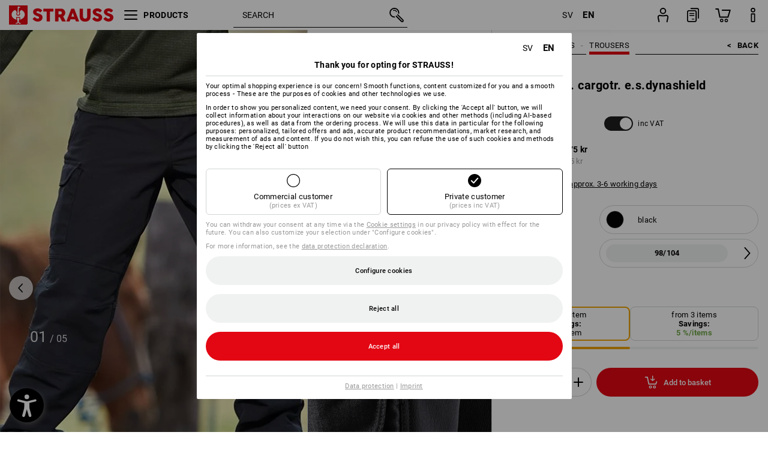

--- FILE ---
content_type: text/css
request_url: https://cdn.strauss.com/se/bundles/megamenu/3.31.0/styles.css
body_size: 197
content:
.mkt-mm-scope{font-family:Roboto,Arial,Helvetica,sans-serif;letter-spacing:.3px;height:100%}@media (max-width:767px){.mkt-mm-scope .mkt-megamenu:after{content:"";height:50px;display:block}.mkt-mm-scope .mkt-megamenu.mkt-esapp{padding-bottom:104px}.mkt-mm-scope .mkt-megamenu.mkt-esapp:after{height:104px}}@media (max-width:1199px){.mkt-mm-scope .mkt-megamenu{height:100%;overflow:auto;scrollbar-width:none;-ms-overflow-style:none}.mkt-mm-scope .mkt-megamenu::-webkit-scrollbar{width:0;height:0}.mkt-mm-scope .mkt-megamenu.mkt-esapp{height:100vh}.mkt-mm-scope .mkt-megamenu.mkt-global{height:calc(100% - 40px)}}@media (min-width:768px) and (max-width:1199px){.mkt-mm-scope .mkt-megamenu{display:flex}.mkt-mm-scope .mkt-megamenu .mkt-navitemlist-wrapper{max-width:600px;width:58.33333333%;position:relative;overflow-x:hidden;scrollbar-width:none;-ms-overflow-style:none}.mkt-mm-scope .mkt-megamenu .mkt-navitemlist-wrapper::-webkit-scrollbar{width:0;height:0}}@media (min-width:1200px){.mkt-mm-scope .mkt-megamenu{max-height:calc(90vh - 50px);overflow:hidden}.mkt-mm-scope .mkt-megamenu .mkt-navitemlist-wrapper{max-width:1600px;margin:0 auto;padding:0 15px}}.mkt-mm-scope .mkt-megamenu.mkt-esapp-search{padding-bottom:0}.mkt-mm-scope .mkt-megamenu.mkt-esapp-search:after{height:0}.mkt-mm-scope .mkt-megamenu.mkt-esapp-search .mkt-esapp-searchbar{padding:20px 0;border-bottom:1px solid #d3d4d4;overflow:visible}.mkt-mm-scope .mkt-megamenu.mkt-esapp-search .mkt-navitemlist-wrapper{position:relative;height:calc(100vh - 91px);width:100vw;overflow:hidden}.mkt-mm-scope a{text-decoration:none}.mkt-mm-scope,.mkt-mm-scope *{box-sizing:border-box}@media (max-width:767px){.mkt-mm-scope .mkt-mt-es.mkt-megamenu{background-color:#fff}}@media (min-width:768px) and (max-width:1199px){.mkt-mm-scope .mkt-mt-es.mkt-megamenu .mkt-navitemlist-wrapper{background-color:#fff}}@media (min-width:1200px){.mkt-mm-scope .mkt-mt-es.mkt-megamenu{background-color:#fff}}@media (max-width:767px){.mkt-mm-scope .mkt-mt-wd.mkt-megamenu{background-color:#fff}}@media (min-width:768px) and (max-width:1199px){.mkt-mm-scope .mkt-mt-wd.mkt-megamenu .mkt-navitemlist-wrapper{background-color:#fff}}@media (min-width:1200px){.mkt-mm-scope .mkt-mt-wd.mkt-megamenu{background-color:#fff}}@media (max-width:767px){.mkt-mm-scope .mkt-mt-wdp.mkt-megamenu{background-color:#fff}}@media (min-width:768px) and (max-width:1199px){.mkt-mm-scope .mkt-mt-wdp.mkt-megamenu .mkt-navitemlist-wrapper{background-color:#fff}}@media (min-width:1200px){.mkt-mm-scope .mkt-mt-wdp.mkt-megamenu{background-color:#fff}}

--- FILE ---
content_type: image/svg+xml
request_url: https://cdn.strauss.com/se/assets/wf/images/TwoColsRightFullscreen/documents/0000020974.portal.se/TrouserFinderMedia_178518-1_637616762452815098.svg
body_size: 3705
content:
<?xml version="1.0" encoding="utf-8"?><svg xmlns="http://www.w3.org/2000/svg" width="177.04065" height="177.04065" viewBox="0 0 177.04065 177.04065"><defs><style>.cls-1{fill:none;stroke:#fff;stroke-miterlimit:10;}.cls-2{fill:#fff;}</style></defs><g id="Ebene_2" data-name="Ebene 2"><g id="Ebene_1-2" data-name="Ebene 1"><path d="M88.52032,0A88.52264,88.52264,0,0,0,15.87781,139.10907l4.34753,37.07019,38.00775-4.45752A88.53009,88.53009,0,1,0,88.52032,0Z"/><circle class="cls-1" cx="88.52032" cy="88.52033" r="75.86245"/><path class="cls-2" d="M48.45346,90.10919a.313.313,0,0,1,.3501-.3584h8.6831a.313.313,0,0,1,.3501.3584v2.02442a.31374.31374,0,0,1-.3501.35937h-2.8413v8.791a.31251.31251,0,0,1-.3584.34961h-2.3086a.30838.30838,0,0,1-.34961-.34961V92.493H48.80356a.31374.31374,0,0,1-.3501-.35937Z"/><path class="cls-2" d="M60.56967,90.10919a.385.385,0,0,1,.08789-.25.30642.30642,0,0,1,.25391-.1084h5.30859a3.505,3.505,0,0,1,1.958.56641,3.92338,3.92338,0,0,1,1.3501,1.49219,4.118,4.118,0,0,1,.4834,1.93359,3.50654,3.50654,0,0,1-.53321,1.82813,4.32862,4.32862,0,0,1-1.417,1.44629l2.292,4.2666a.34317.34317,0,0,1,.04151.14257.198.198,0,0,1-.0625.14454.23739.23739,0,0,1-.1792.0625h-2.8833a.39183.39183,0,0,1-.25-.06641.8254.8254,0,0,1-.18311-.26563l-1.89209-3.61718h-1.2915V101.284a.30872.30872,0,0,1-.3501.34961h-2.3916a.305.305,0,0,1-.3418-.34961Zm3.0835,2.11621v2.90039h1.7749a1.35287,1.35287,0,0,0,.7334-.2041,1.478,1.478,0,0,0,.69189-1.2373,1.422,1.422,0,0,0-.1875-.69141,1.52828,1.52828,0,0,0-.51269-.55469,1.298,1.298,0,0,0-.7251-.21289Z"/><path class="cls-2" d="M72.87827,92.6297a6.17035,6.17035,0,0,1,2.22949-2.22852,6.09547,6.09547,0,0,1,6.125,0,6.169,6.169,0,0,1,2.229,2.22852,6.09541,6.09541,0,0,1,0,6.125,6.13585,6.13585,0,0,1-2.229,2.22461,6.11426,6.11426,0,0,1-6.125,0,6.13718,6.13718,0,0,1-2.22949-2.22461,6.09854,6.09854,0,0,1,0-6.125Zm2.646,4.66211a3.00868,3.00868,0,0,0,1.0918,1.15039,3.06464,3.06464,0,0,0,3.1167,0,2.97964,2.97964,0,0,0,1.0874-1.15039,3.47083,3.47083,0,0,0,0-3.20313,3.00457,3.00457,0,0,0-5.2959,0,3.43672,3.43672,0,0,0,0,3.20313Z"/><path class="cls-2" d="M90.10336,96.8924A2.5574,2.5574,0,0,0,90.37,98.1297a1.67442,1.67442,0,0,0,.70849.71289,2.12776,2.12776,0,0,0,.9834.22461,1.97612,1.97612,0,0,0,.99121-.25391,1.8144,1.8144,0,0,0,.71289-.74609,2.46372,2.46372,0,0,0,.2627-1.1748V90.10919a.34787.34787,0,0,1,.36621-.3584h2.333a.39407.39407,0,0,1,.28808.10352.34771.34771,0,0,1,.10352.25488V96.8504a5.44909,5.44909,0,0,1-.67871,2.88282,3.90453,3.90453,0,0,1-1.8125,1.59765,6.4522,6.4522,0,0,1-2.56641.48633,6.34986,6.34986,0,0,1-2.56689-.49609,3.94737,3.94737,0,0,1-1.8125-1.60352,5.41842,5.41842,0,0,1-.6792-2.86719V90.10919a.38543.38543,0,0,1,.0874-.25488.28818.28818,0,0,1,.22949-.10352h2.44141a.32959.32959,0,0,1,.271.0918.43155.43155,0,0,1,.0708.2666Z"/><path class="cls-2" d="M99.73666,99.53009a.37169.37169,0,0,1-.05859-.19531.407.407,0,0,1,.1416-.28321l1.38379-1.31738a.345.345,0,0,1,.24121-.11621.60047.60047,0,0,1,.375.18262,8.74174,8.74174,0,0,0,1.23828.89551,2.429,2.429,0,0,0,1.24512.35546,1.43229,1.43229,0,0,0,1.0459-.30078,1.1308,1.1308,0,0,0,.28809-.8164.70309.70309,0,0,0-.26661-.542,2.33834,2.33834,0,0,0-.5957-.37891q-.32959-.145-.78809-.30371a8.03556,8.03556,0,0,1-2.9541-1.61719,3.06351,3.06351,0,0,1-.9707-2.30078,2.83735,2.83735,0,0,1,.5459-1.7207,3.53792,3.53792,0,0,1,1.5293-1.15821,5.80481,5.80481,0,0,1,2.25781-.41211,5.495,5.495,0,0,1,1.44629.2002,6.12906,6.12906,0,0,1,1.375.55371,4.18244,4.18244,0,0,1,1.05371.80469.56321.56321,0,0,1,.167.35742.54589.54589,0,0,1-.19141.375l-1.22558,1.30859a.36272.36272,0,0,1-.25781.125.684.684,0,0,1-.417-.21679,3.713,3.713,0,0,0-.53711-.42383,2.97794,2.97794,0,0,0-.62988-.31738,2.38787,2.38787,0,0,0-.7832-.11622,1.8798,1.8798,0,0,0-.88281.19141.674.674,0,0,0-.1543,1.0918,2.032,2.032,0,0,0,.5918.3623q.37939.1626,1.05371.37891a13.24176,13.24176,0,0,1,2.10449.86621,3.48261,3.48261,0,0,1,1.25781,1.125,3.0852,3.0852,0,0,1,.46289,1.75,3.54574,3.54574,0,0,1-.5918,2.0293,3.87259,3.87259,0,0,1-1.63281,1.35937,5.561,5.561,0,0,1-2.34179.47852,5.25742,5.25742,0,0,1-2.3379-.57032,7.12713,7.12713,0,0,1-2.01269-1.45507A1.70683,1.70683,0,0,1,99.73666,99.53009Z"/><path class="cls-2" d="M111.53647,90.10919a.31338.31338,0,0,1,.35059-.3584h7.958a.3127.3127,0,0,1,.34961.3584V92.159a.30876.30876,0,0,1-.34961.34961h-5.21679v1.97558h3.958c.26172,0,.39161.12207.39161.36621v1.65039c0,.2334-.12989.34961-.39161.34961h-3.958v2.043h5.36621a.31231.31231,0,0,1,.3584.34961v2.041a.31231.31231,0,0,1-.3584.34961h-8.10742a.30906.30906,0,0,1-.35059-.34961Z"/><path class="cls-2" d="M123.15268,90.10919a.385.385,0,0,1,.08789-.25.307.307,0,0,1,.25391-.1084h5.30859a3.50613,3.50613,0,0,1,1.958.56641,3.92067,3.92067,0,0,1,1.35058,1.49219,4.1285,4.1285,0,0,1,.48243,1.93359,3.50654,3.50654,0,0,1-.53321,1.82813,4.3212,4.3212,0,0,1-1.416,1.44629l2.291,4.2666a.33079.33079,0,0,1,.042.14257.19618.19618,0,0,1-.0625.14454.23769.23769,0,0,1-.17872.0625h-2.88378a.39183.39183,0,0,1-.25-.06641.84056.84056,0,0,1-.1836-.26563l-1.8916-3.61718h-1.291V101.284a.30906.30906,0,0,1-.35058.34961h-2.3916a.30523.30523,0,0,1-.3418-.34961Zm3.084,2.11621v2.90039h1.77442a1.35287,1.35287,0,0,0,.7334-.2041,1.454,1.454,0,0,0,.50879-.53808,1.3987,1.3987,0,0,0-.00489-1.39063,1.53406,1.53406,0,0,0-.51172-.55469,1.29956,1.29956,0,0,0-.72558-.21289Z"/><path class="cls-2" d="M49.77084,111.51935a.319.319,0,0,1,.36133-.36035H60.2601a.31405.31405,0,0,1,.3501.36035v1.28027q0,.37207-.3501.37207H51.79428v5.17285h6.66113a.31438.31438,0,0,1,.3501.36133v1.2793q0,.37208-.3501.37207H51.79428v6.03711q0,.37207-.34961.37207h-1.3125a.32427.32427,0,0,1-.36133-.37207Z"/><path class="cls-2" d="M63.96811,111.55255a.41986.41986,0,0,1,.09277-.29.34069.34069,0,0,1,.26807-.10351h1.3125q.36108,0,.36084.39355v14.80957q0,.40429-.36084.4043H64.329q-.36108,0-.36084-.4043Z"/><path class="cls-2" d="M72.40073,126.36212q0,.40429-.38282.4043H70.80356q-.37208,0-.37158-.4043V111.54181a.37978.37978,0,0,1,.09814-.2627.34834.34834,0,0,1,.27344-.10937h1.4331a.63562.63562,0,0,1,.50293.31738l8.91407,11.84473v-11.79a.34936.34936,0,0,1,.38281-.37207h1.21387a.38476.38476,0,0,1,.27343.10351.35331.35331,0,0,1,.10938.26856v14.82031q0,.40429-.38281.4043h-1.3125a.60013.60013,0,0,1-.50293-.30567l-9.03418-12.27246Z"/><path class="cls-2" d="M88.06332,111.53107a.319.319,0,0,1,.36084-.36133h4.99805a7.87506,7.87506,0,0,1,4.02539,1.06641,7.96515,7.96515,0,0,1,2.9043,2.86523,7.6501,7.6501,0,0,1,.01562,7.76562,7.91439,7.91439,0,0,1-6.86914,3.89942H88.42416a.32393.32393,0,0,1-.36084-.37207Zm10.50538,4.47851a5.90018,5.90018,0,0,0-2.20313-2.14355,6.19739,6.19739,0,0,0-3.10742-.793H90.0975v11.79h3.16065a6.22349,6.22349,0,0,0,3.10742-.78711,5.88,5.88,0,0,0,2.20313-2.13281,5.87153,5.87153,0,0,0,0-5.9336Z"/><path class="cls-2" d="M105.34409,111.51935a.3188.3188,0,0,1,.36132-.36035h10.28125q.394,0,.39356.36035v1.3125q0,.37207-.39356.37207h-8.60839V117.535h6.66113a.47618.47618,0,0,1,.31152.09375.33421.33421,0,0,1,.11524.27832v1.291a.32065.32065,0,0,1-.11524.27344.49818.49818,0,0,1-.31152.08691h-6.66113V124.699h8.59765c.26172,0,.39356.12109.39356.36132v1.334c0,.248-.13184.37207-.39356.37207H105.70541a.32407.32407,0,0,1-.36132-.37207Z"/><path class="cls-2" d="M126.67124,121.08966l-4.76856.02246v5.28223a.32379.32379,0,0,1-.36035.37207h-1.3125q-.3501,0-.35059-.37207v-14.875a.31439.31439,0,0,1,.35059-.36035h6.36523a4.50021,4.50021,0,0,1,2.45508.69433,4.863,4.863,0,0,1,1.71777,1.84864,5.18907,5.18907,0,0,1,.61817,2.48828,4.74576,4.74576,0,0,1-.34473,1.77148,5.02638,5.02638,0,0,1-.98437,1.55859,4.8642,4.8642,0,0,1-1.48242,1.09961l2.76757,5.709a.32118.32118,0,0,1,.03223.14258.29463.29463,0,0,1-.082.208.27963.27963,0,0,1-.21289.08692h-1.48731a.37886.37886,0,0,1-.22461-.06543.654.654,0,0,1-.18066-.24024ZM121.90268,113.16v5.92871h4.26563a3.5441,3.5441,0,0,0,1.62988-.36132,2.67681,2.67681,0,0,0,1.11035-1.02832,2.94683,2.94683,0,0,0,.39941-1.542,3.03983,3.03983,0,0,0-.39941-1.55859,2.75888,2.75888,0,0,0-1.11035-1.06055,3.41942,3.41942,0,0,0-1.62988-.37793Z"/><path id="Produktfinder_Step_2" data-name="Produktfinder Step 2" class="cls-2" d="M104.86541,49.884h-2.07165A12.35693,12.35693,0,0,0,91.75044,38.84064V36.769a1.23012,1.23012,0,0,0-2.46023,0v2.07165A12.35693,12.35693,0,0,0,78.24689,49.884H76.17524a1.23012,1.23012,0,0,0,0,2.46023h2.07165A12.35693,12.35693,0,0,0,89.29021,63.38751v2.07165a1.23012,1.23012,0,0,0,2.46023,0V63.38751a12.35693,12.35693,0,0,0,11.04332-11.04332h2.07165a1.23012,1.23012,0,0,0,0-2.46023Zm-13.115,11.02065v-2.5713a1.23012,1.23012,0,0,0-2.46023,0v2.5713a9.88287,9.88287,0,0,1-8.56042-8.56042h2.5713a1.23012,1.23012,0,0,0,0-2.46023h-2.5713a9.88287,9.88287,0,0,1,8.56042-8.56042v2.5713a1.23012,1.23012,0,0,0,2.46023,0v-2.5713a9.88287,9.88287,0,0,1,8.56042,8.56042h-2.5713a1.23012,1.23012,0,0,0,0,2.46023h2.5713A9.88287,9.88287,0,0,1,91.75044,60.90461Z"/></g></g></svg>

--- FILE ---
content_type: text/javascript
request_url: https://cdn.strauss.com/se/bundles/languagefragments/1.71.0/LanguageResolver.js
body_size: 3007
content:
!function(e){var t={};function n(o){if(t[o])return t[o].exports;var r=t[o]={i:o,l:!1,exports:{}};return e[o].call(r.exports,r,r.exports,n),r.l=!0,r.exports}n.m=e,n.c=t,n.d=function(e,t,o){n.o(e,t)||Object.defineProperty(e,t,{enumerable:!0,get:o})},n.r=function(e){"undefined"!=typeof Symbol&&Symbol.toStringTag&&Object.defineProperty(e,Symbol.toStringTag,{value:"Module"}),Object.defineProperty(e,"__esModule",{value:!0})},n.t=function(e,t){if(1&t&&(e=n(e)),8&t)return e;if(4&t&&"object"==typeof e&&e&&e.__esModule)return e;var o=Object.create(null);if(n.r(o),Object.defineProperty(o,"default",{enumerable:!0,value:e}),2&t&&"string"!=typeof e)for(var r in e)n.d(o,r,function(t){return e[t]}.bind(null,r));return o},n.n=function(e){var t=e&&e.__esModule?function(){return e.default}:function(){return e};return n.d(t,"a",t),t},n.o=function(e,t){return Object.prototype.hasOwnProperty.call(e,t)},n.p="",n(n.s=5)}([function(e,t,n){"use strict";var o;Object.defineProperty(t,"__esModule",{value:!0}),t.getLastPart=t.getCookie=t.deleteCookie=t.setCookie=t.locationReplace=t.sendBeacon=t.decodeUrl=t.getTranslationMatch=t.getCountryLanguages=t.getTranslatedPageUrls=t.setMlState=t.getMlState=t.getAvailableLanguagesJson=t.getHtmlLang=t.getApiEndpoint=t.clientSideEndpoints=t.getMandatorPrefix=void 0;t.getMandatorPrefix=function(){var e=document.getElementById("client-side-redirect");if(e&&void 0!==e.dataset.mandatorPrefix){var t=e.dataset.mandatorPrefix;return o=t,t}console.warn("[LF] Could not get mandator prefix for mlState!")};var r="mlState";t.clientSideEndpoints={};t.getApiEndpoint=function(e){var n=t.clientSideEndpoints.endpoints||function(){var e=document.getElementById("mkt-lf-client-urls");if(e&&e.innerText){var n=JSON.parse(e.innerText);return t.clientSideEndpoints.endpoints=n,n}}();if(void 0!==n)return n.hasOwnProperty(e)?n[e]:void console.warn('[LF] Could not get endpoint "'.concat(e,'" from client side URLs! No request will be made.'));console.warn("[LF] Could not read client side URLs! No request will be made.")};t.getHtmlLang=function(){var e=document.getElementsByTagName("html")[0].lang;return"string"==typeof e&&(e=e.toLowerCase()),e};t.getAvailableLanguagesJson=function(){var e=document.getElementById("mkt-available-languages");if(null===e)throw new Error("[LFLR] Could not find available languages element!");return JSON.parse(e.innerText)};t.getMlState=function(){return window.localStorage.getItem("".concat(o||(0,t.getMandatorPrefix)(),"_").concat(r))};t.setMlState=function(e){return window.localStorage.setItem("".concat(o||(0,t.getMandatorPrefix)(),"_").concat(r),e)};t.getTranslatedPageUrls=function(){var e=document.getElementById("translated-page-urls");if(e&&e.innerText)return JSON.parse(e.innerText).translations};t.getCountryLanguages=function(){var e=document.getElementById("country-languages");if(e&&e.innerText)return JSON.parse(e.innerText)};t.getTranslationMatch=function(e){var n=(0,t.getTranslatedPageUrls)();if(void 0!==n)return n.find((function(t){return t.code===e}))};t.decodeUrl=function(e){return"l10n"===e.obfuscation?window.deobs(e.url):atob(e.url)};t.sendBeacon=function(e,t){if(typeof navigator.sendBeacon==typeof Function)navigator.sendBeacon(e,t);else{var n=new XMLHttpRequest;n.open("POST",e,!1),n.send(t)}};t.locationReplace=function(e){window.location.replace(e)};t.setCookie=function(e,t,n,o,r){void 0===t&&(t=""),void 0===o&&(o="/"),void 0===r&&(r="");var a="".concat(e,"=").concat(t,"; Path=").concat(o,"; Expires=").concat(r,";");void 0!==n&&(a+=" Domain=".concat(n,";")),document.cookie=a};t.deleteCookie=function(e,n,o){(0,t.setCookie)(e,"",n,o,"Thu, 01 Jan 1970 00:00:01 GMT")};t.getCookie=function(e){for(var t=0,n=document.cookie.split("; ");t<n.length;t++){var o=n[t].split("="),r=o[0],a=o[1];if(r===e)return decodeURIComponent(a)}return null};t.getLastPart=function(e){if(!e)return null;var t=e.split("/");return t.length>2?t[2]:null}},,,,,function(e,t,n){e.exports=n(6)},function(e,t,n){"use strict";Object.defineProperty(t,"__esModule",{value:!0}),t.languageResolver=void 0;var o=n(7);t.languageResolver=new o.LanguageResolver,t.languageResolver.init()},function(e,t,n){"use strict";var o=this&&this.__awaiter||function(e,t,n,o){return new(n||(n=Promise))((function(r,a){function i(e){try{u(o.next(e))}catch(e){a(e)}}function l(e){try{u(o.throw(e))}catch(e){a(e)}}function u(e){var t;e.done?r(e.value):(t=e.value,t instanceof n?t:new n((function(e){e(t)}))).then(i,l)}u((o=o.apply(e,t||[])).next())}))},r=this&&this.__generator||function(e,t){var n,o,r,a,i={label:0,sent:function(){if(1&r[0])throw r[1];return r[1]},trys:[],ops:[]};return a={next:l(0),throw:l(1),return:l(2)},"function"==typeof Symbol&&(a[Symbol.iterator]=function(){return this}),a;function l(l){return function(u){return function(l){if(n)throw new TypeError("Generator is already executing.");for(;a&&(a=0,l[0]&&(i=0)),i;)try{if(n=1,o&&(r=2&l[0]?o.return:l[0]?o.throw||((r=o.return)&&r.call(o),0):o.next)&&!(r=r.call(o,l[1])).done)return r;switch(o=0,r&&(l=[2&l[0],r.value]),l[0]){case 0:case 1:r=l;break;case 4:return i.label++,{value:l[1],done:!1};case 5:i.label++,o=l[1],l=[0];continue;case 7:l=i.ops.pop(),i.trys.pop();continue;default:if(!(r=i.trys,(r=r.length>0&&r[r.length-1])||6!==l[0]&&2!==l[0])){i=0;continue}if(3===l[0]&&(!r||l[1]>r[0]&&l[1]<r[3])){i.label=l[1];break}if(6===l[0]&&i.label<r[1]){i.label=r[1],r=l;break}if(r&&i.label<r[2]){i.label=r[2],i.ops.push(l);break}r[2]&&i.ops.pop(),i.trys.pop();continue}l=t.call(e,i)}catch(e){l=[6,e],o=0}finally{n=r=0}if(5&l[0])throw l[1];return{value:l[0]?l[1]:void 0,done:!0}}([l,u])}}};Object.defineProperty(t,"__esModule",{value:!0}),t.LanguageResolver=void 0;var a=n(0),i=function(){function e(){this.LFLanguageResolverTopic="ESCID.ESMKT.LanguageResolver",this.LFLanguageResolverSignature="LanguageFragmentsLanguageResolver",this.availableLanguages={languages:[]}}return e.prototype.init=function(){return o(this,void 0,void 0,(function(){return r(this,(function(e){switch(e.label){case 0:return[4,this.buildAvailableLanguages()];case 1:return e.sent(),shell.messageBroker.subscribeTo(this.LFLanguageResolverTopic,this.resolver.bind(this),this.LFLanguageResolverSignature),[2]}}))}))},e.prototype.buildAvailableLanguages=function(){return o(this,void 0,void 0,(function(){var e,t,n,o,i=this;return r(this,(function(r){switch(r.label){case 0:return e=(0,a.getAvailableLanguagesJson)(),[4,this.checkPersonalCookiesEnabled()];case 1:return t=r.sent()&&e.autoTranslate,n=(0,a.getMlState)(),o=this.getGoogleLanguage(t),e.languages.forEach((function(e){e.isAutoTrans=!1,e.isActive=(null!=o?o:n)===e.culture,i.availableLanguages.languages.push(e)})),t&&e.autoTransLanguages.forEach((function(e){e.isAutoTrans=!0,e.isActive=(null!=o?o:n)===e.culture,i.availableLanguages.languages.push(e)})),[2]}}))}))},e.prototype.resolver=function(e){if(this.checkPayload(e))try{if(0===this.availableLanguages.languages.length)throw new Error("[LFLR] Available languages are not ready yet!");e.resolve(this.availableLanguages)}catch(t){e.reject(t)}},e.prototype.checkPayload=function(e){if(void 0===e)throw new Error("[LFLR] ArgumentException: Payload is missing.");if(void 0===e.resolve||void 0===e.reject)throw new Error("[LFLR] ArgumentException: Payload is missing either a resolve or a reject callback.");if("function"!=typeof e.resolve||"function"!=typeof e.reject)throw new Error("[LFLR] ArgumentException: resolve and reject callbacks must be of type `function`.");return!0},e.prototype.getGoogleLanguage=function(e){return e?(0,a.getLastPart)((0,a.getCookie)("googtrans")):null},e.prototype.checkPersonalCookiesEnabled=function(){var e;return o(this,void 0,void 0,(function(){var t,n,o,a,i,l,u;return r(this,(function(r){switch(r.label){case 0:o=new Promise((function(e,o){t=e,n=o})),a={reject:n,resolve:t},i=window.setInterval((function(){shell.messageBroker.publishTo("ESMKT.CookieBar.CookieConsentTypesResolver",a)}),1),r.label=1;case 1:return r.trys.push([1,3,,4]),[4,o];case 2:return l=r.sent(),clearInterval(i),[2,null!==(e=null==l?void 0:l.personal)&&void 0!==e&&e];case 3:return u=r.sent(),clearInterval(i),console.dir(u.message),[2,!1];case 4:return[2]}}))}))},e}();t.LanguageResolver=i}]);

--- FILE ---
content_type: text/javascript
request_url: https://cdn.strauss.com/se/bundles/cookiebar/1.70.0/consenttypesresolver.js
body_size: 668
content:
!function(e){var o={};function r(t){if(o[t])return o[t].exports;var n=o[t]={i:t,l:!1,exports:{}};return e[t].call(n.exports,n,n.exports,r),n.l=!0,n.exports}r.m=e,r.c=o,r.d=function(e,o,t){r.o(e,o)||Object.defineProperty(e,o,{enumerable:!0,get:t})},r.r=function(e){"undefined"!=typeof Symbol&&Symbol.toStringTag&&Object.defineProperty(e,Symbol.toStringTag,{value:"Module"}),Object.defineProperty(e,"__esModule",{value:!0})},r.t=function(e,o){if(1&o&&(e=r(e)),8&o)return e;if(4&o&&"object"==typeof e&&e&&e.__esModule)return e;var t=Object.create(null);if(r.r(t),Object.defineProperty(t,"default",{enumerable:!0,value:e}),2&o&&"string"!=typeof e)for(var n in e)r.d(t,n,function(o){return e[o]}.bind(null,n));return t},r.n=function(e){var o=e&&e.__esModule?function(){return e.default}:function(){return e};return r.d(o,"a",o),o},r.o=function(e,o){return Object.prototype.hasOwnProperty.call(e,o)},r.p="/",r(r.s=612)}({104:function(e,o,r){"use strict";Object.defineProperty(o,"__esModule",{value:!0}),o.cookieHelper=void 0;o.cookieHelper=new class{getUserPreferences(){const e=this.getCookieValue("CookieConsent");if(!e)return null;const o=JSON.parse(decodeURIComponent(e));return o||null}getCookieValue(e){const o=document.cookie.match("(^|;)\\s*"+e+"\\s*=\\s*([^;]+)");return o?o.pop():void 0}}},124:function(e,o,r){"use strict";Object.defineProperty(o,"__esModule",{value:!0}),o.cookieVersion=o._getCookieVersion=void 0,o._getCookieVersion=()=>{const e=document.getElementById("mkt-cct-cookie-version");if(null===e)throw new Error("[CCT] Could not find cookie version element!");const o=JSON.parse(e.innerText);if(void 0===o.cookieVersion)throw new Error("[CCT] Could not read cookie version!");return o.cookieVersion},o.cookieVersion=o._getCookieVersion()},612:function(e,o,r){e.exports=r(613)},613:function(e,o,r){"use strict";Object.defineProperty(o,"__esModule",{value:!0}),o.cookieConsentTypesResolver=void 0;const t=r(124),n=r(104);o.cookieConsentTypesResolver=new class{constructor(){this.CCTResolverTopic="ESMKT.CookieBar.CookieConsentTypesResolver",this.CCTResolverSignature="CookieConsentTypesResolver",shell.messageBroker.subscribeTo(this.CCTResolverTopic,this.resolver.bind(this),this.CCTResolverSignature)}resolver(e){if(this.checkPayload(e))try{const o=n.cookieHelper.getUserPreferences();if(null===o)throw new Error("[CCTR] Cookie value is null.");if(o.version!==t.cookieVersion)throw new Error("[CCTR] Cookie version mismatch.");e.resolve(o)}catch(o){e.reject(o)}}checkPayload(e){if(void 0===e)throw new Error("[CCTR] ArgumentException: Payload is missing.");if(void 0===e.resolve||void 0===e.reject)throw new Error("[CCTR] ArgumentException: Payload is missing either a resolve or a reject callback.");if("function"!=typeof e.resolve||"function"!=typeof e.reject)throw new Error("[CCTR] ArgumentException: resolve and reject callbacks must be of type `function`.");return!0}}}});

--- FILE ---
content_type: text/javascript
request_url: https://cdn.strauss.com/se/bundles/headr2/3.33.0/vendor.js
body_size: 126061
content:
(window.HeadRWpJsonp=window.HeadRWpJsonp||[]).push([[2],[function(e,t,n){"use strict";e.exports=n(199)},function(e,t,n){"use strict";n.r(t),function(e,r){n.d(t,"$mobx",(function(){return er})),n.d(t,"FlowCancellationError",(function(){return Mt})),n.d(t,"IDerivationState",(function(){return ae})),n.d(t,"ObservableMap",(function(){return Rn})),n.d(t,"ObservableSet",(function(){return In})),n.d(t,"Reaction",(function(){return Ze})),n.d(t,"_allowStateChanges",(function(){return Ae})),n.d(t,"_allowStateChangesInsideComputed",(function(){return Le})),n.d(t,"_allowStateReadsEnd",(function(){return _e})),n.d(t,"_allowStateReadsStart",(function(){return xe})),n.d(t,"_endAction",(function(){return Te})),n.d(t,"_getAdministration",(function(){return Gn})),n.d(t,"_getGlobalState",(function(){return We})),n.d(t,"_interceptReads",(function(){return Ut})),n.d(t,"_isComputingDerivation",(function(){return he})),n.d(t,"_resetGlobalState",(function(){return qe})),n.d(t,"_startAction",(function(){return Pe})),n.d(t,"action",(function(){return vt})),n.d(t,"autorun",(function(){return bt})),n.d(t,"comparer",(function(){return L})),n.d(t,"computed",(function(){return se})),n.d(t,"configure",(function(){return Ot})),n.d(t,"createAtom",(function(){return N})),n.d(t,"decorate",(function(){return jt})),n.d(t,"entries",(function(){return Kt})),n.d(t,"extendObservable",(function(){return Pt})),n.d(t,"extendShallowObservable",(function(){return Ct})),n.d(t,"flow",(function(){return It})),n.d(t,"get",(function(){return Zt})),n.d(t,"getAtom",(function(){return Qn})),n.d(t,"getDebugName",(function(){return Kn})),n.d(t,"getDependencyTree",(function(){return Tt})),n.d(t,"getObserverTree",(function(){return Nt})),n.d(t,"has",(function(){return Jt})),n.d(t,"intercept",(function(){return Vt})),n.d(t,"isAction",(function(){return mt})),n.d(t,"isArrayLike",(function(){return g})),n.d(t,"isBoxedObservable",(function(){return De})),n.d(t,"isComputed",(function(){return Ft})),n.d(t,"isComputedProp",(function(){return $t})),n.d(t,"isFlowCancellationError",(function(){return Dt})),n.d(t,"isObservable",(function(){return qt})),n.d(t,"isObservableArray",(function(){return An})),n.d(t,"isObservableMap",(function(){return Mn})),n.d(t,"isObservableObject",(function(){return Hn})),n.d(t,"isObservableProp",(function(){return Ht})),n.d(t,"isObservableSet",(function(){return zn})),n.d(t,"keys",(function(){return Qt})),n.d(t,"observable",(function(){return oe})),n.d(t,"observe",(function(){return en})),n.d(t,"onBecomeObserved",(function(){return St})),n.d(t,"onBecomeUnobserved",(function(){return kt})),n.d(t,"onReactionError",(function(){return et})),n.d(t,"reaction",(function(){return _t})),n.d(t,"remove",(function(){return Yt})),n.d(t,"runInAction",(function(){return yt})),n.d(t,"set",(function(){return Xt})),n.d(t,"spy",(function(){return ft})),n.d(t,"toJS",(function(){return rn})),n.d(t,"trace",(function(){return on})),n.d(t,"transaction",(function(){return un})),n.d(t,"untracked",(function(){return ge})),n.d(t,"values",(function(){return Gt})),n.d(t,"when",(function(){return ln}));var o=[];Object.freeze(o);var i={};Object.freeze(i);var a={};function u(){return"undefined"!=typeof window?window:void 0!==e?e:"undefined"!=typeof self?self:a}function l(){return++$e.mobxGuid}function c(e){throw s(!1,e),"X"}function s(e,t){if(!e)throw new Error("[mobx] "+(t||"An invariant failed, however the error is obfuscated because this is an production build."))}function f(e){var t=!1;return function(){if(!t)return t=!0,e.apply(this,arguments)}}var p=function(){};function d(e){return null!==e&&"object"==typeof e}function h(e){if(null===e||"object"!=typeof e)return!1;var t=Object.getPrototypeOf(e);return t===Object.prototype||null===t}function v(e,t,n){Object.defineProperty(e,t,{enumerable:!1,writable:!0,configurable:!0,value:n})}function y(e,t,n){Object.defineProperty(e,t,{enumerable:!1,writable:!1,configurable:!0,value:n})}function m(e,t){var n="isMobX"+e;return t.prototype[n]=!0,function(e){return d(e)&&!0===e[n]}}function g(e){return Array.isArray(e)||An(e)}function b(e){return void 0!==u().Map&&e instanceof u().Map}function w(e){return e instanceof Set}function x(e){for(var t=[];;){var n=e.next();if(n.done)break;t.push(n.value)}return t}function _(){return"function"==typeof Symbol&&Symbol.toPrimitive||"@@toPrimitive"}function S(e){return null===e?null:"object"==typeof e?""+e:e}function k(e,t){for(var n=e.next();!n.done;)t(n.value),n=e.next()}function E(){return"function"==typeof Symbol&&Symbol.iterator||"@@iterator"}function O(e,t){y(e,E(),t)}function j(e){return e[E()]=P,e}function C(){return"function"==typeof Symbol&&Symbol.toStringTag||"@@toStringTag"}function P(){return this}var T=function(){function e(e){void 0===e&&(e="Atom@"+l()),this.name=e,this.isPendingUnobservation=!1,this.isBeingObserved=!1,this.observers=[],this.observersIndexes={},this.diffValue=0,this.lastAccessedBy=0,this.lowestObserverState=ae.NOT_TRACKING}return e.prototype.onBecomeUnobserved=function(){},e.prototype.onBecomeObserved=function(){},e.prototype.reportObserved=function(){return Ye(this)},e.prototype.reportChanged=function(){Ke(),function(e){if(e.lowestObserverState===ae.STALE)return;e.lowestObserverState=ae.STALE;var t=e.observers,n=t.length;for(;n--;){var r=t[n];r.dependenciesState===ae.UP_TO_DATE&&(r.isTracing!==ue.NONE&&Je(r,e),r.onBecomeStale()),r.dependenciesState=ae.STALE}}(this),Xe()},e.prototype.toString=function(){return this.name},e}(),A=m("Atom",T);function N(e,t,n){void 0===t&&(t=p),void 0===n&&(n=p);var r=new T(e);return St(r,t),kt(r,n),r}function R(e,t){return e===t}var L={identity:R,structural:function(e,t){return Yn(e,t)},default:function(e,t){return function(e,t){return"number"==typeof e&&"number"==typeof t&&isNaN(e)&&isNaN(t)}(e,t)||R(e,t)},shallow:function(e,t){return Yn(e,t,1)}},M=function(e,t){return(M=Object.setPrototypeOf||{__proto__:[]}instanceof Array&&function(e,t){e.__proto__=t}||function(e,t){for(var n in t)t.hasOwnProperty(n)&&(e[n]=t[n])})(e,t)};
/*! *****************************************************************************
Copyright (c) Microsoft Corporation. All rights reserved.
Licensed under the Apache License, Version 2.0 (the "License"); you may not use
this file except in compliance with the License. You may obtain a copy of the
License at http://www.apache.org/licenses/LICENSE-2.0

THIS CODE IS PROVIDED ON AN *AS IS* BASIS, WITHOUT WARRANTIES OR CONDITIONS OF ANY
KIND, EITHER EXPRESS OR IMPLIED, INCLUDING WITHOUT LIMITATION ANY IMPLIED
WARRANTIES OR CONDITIONS OF TITLE, FITNESS FOR A PARTICULAR PURPOSE,
MERCHANTABLITY OR NON-INFRINGEMENT.

See the Apache Version 2.0 License for specific language governing permissions
and limitations under the License.
***************************************************************************** */function D(e,t){function n(){this.constructor=e}M(e,t),e.prototype=null===t?Object.create(t):(n.prototype=t.prototype,new n)}var I=function(){return(I=Object.assign||function(e){for(var t,n=1,r=arguments.length;n<r;n++)for(var o in t=arguments[n])Object.prototype.hasOwnProperty.call(t,o)&&(e[o]=t[o]);return e}).apply(this,arguments)};function z(e,t){var n="function"==typeof Symbol&&e[Symbol.iterator];if(!n)return e;var r,o,i=n.call(e),a=[];try{for(;(void 0===t||t-- >0)&&!(r=i.next()).done;)a.push(r.value)}catch(e){o={error:e}}finally{try{r&&!r.done&&(n=i.return)&&n.call(i)}finally{if(o)throw o.error}}return a}function U(){for(var e=[],t=0;t<arguments.length;t++)e=e.concat(z(arguments[t]));return e}var V={},B={};function F(e,t){var n=t?V:B;return n[e]||(n[e]={configurable:!0,enumerable:t,get:function(){return $(this),this[e]},set:function(t){$(this),this[e]=t}})}function $(e){if(!0!==e.__mobxDidRunLazyInitializers){var t=e.__mobxDecorators;if(t)for(var n in v(e,"__mobxDidRunLazyInitializers",!0),t){var r=t[n];r.propertyCreator(e,r.prop,r.descriptor,r.decoratorTarget,r.decoratorArguments)}}}function W(e,t){return function(){var n,r=function(r,o,i,a){if(!0===a)return t(r,o,i,r,n),null;if(!Object.prototype.hasOwnProperty.call(r,"__mobxDecorators")){var u=r.__mobxDecorators;v(r,"__mobxDecorators",I({},u))}return r.__mobxDecorators[o]={prop:o,propertyCreator:t,descriptor:i,decoratorTarget:r,decoratorArguments:n},F(o,e)};return q(arguments)?(n=o,r.apply(null,arguments)):(n=Array.prototype.slice.call(arguments),r)}}function q(e){return(2===e.length||3===e.length)&&"string"==typeof e[1]||4===e.length&&!0===e[3]}function H(e,t,n){return qt(e)?e:Array.isArray(e)?oe.array(e,{name:n}):h(e)?oe.object(e,void 0,{name:n}):b(e)?oe.map(e,{name:n}):w(e)?oe.set(e,{name:n}):e}function Q(e){return e}function G(e){s(e);var t=W(!0,(function(t,n,r,o,i){Bn(t,n,r?r.initializer?r.initializer.call(t):r.value:void 0,e)})),n=(void 0!==r&&r.env,t);return n.enhancer=e,n}var K={deep:!0,name:void 0,defaultDecorator:void 0},X={deep:!1,name:void 0,defaultDecorator:void 0};function Y(e){return null==e?K:"string"==typeof e?{name:e,deep:!0}:e}function J(e){return e.defaultDecorator?e.defaultDecorator.enhancer:!1===e.deep?Q:H}Object.freeze(K),Object.freeze(X);var Z=G(H),ee=G((function(e,t,n){return null==e||Hn(e)||An(e)||Mn(e)||zn(e)?e:Array.isArray(e)?oe.array(e,{name:n,deep:!1}):h(e)?oe.object(e,void 0,{name:n,deep:!1}):b(e)?oe.map(e,{name:n,deep:!1}):w(e)?oe.set(e,{name:n,deep:!1}):c(!1)})),te=G(Q),ne=G((function(e,t,n){return Yn(e,t)?t:e}));var re={box:function(e,t){arguments.length>2&&ie("box");var n=Y(t);return new Me(e,J(n),n.name,!0,n.equals)},shallowBox:function(e,t){return arguments.length>2&&ie("shallowBox"),oe.box(e,{name:t,deep:!1})},array:function(e,t){arguments.length>2&&ie("array");var n=Y(t);return new En(e,J(n),n.name)},shallowArray:function(e,t){return arguments.length>2&&ie("shallowArray"),oe.array(e,{name:t,deep:!1})},map:function(e,t){arguments.length>2&&ie("map");var n=Y(t);return new Rn(e,J(n),n.name)},shallowMap:function(e,t){return arguments.length>2&&ie("shallowMap"),oe.map(e,{name:t,deep:!1})},set:function(e,t){arguments.length>2&&ie("set");var n=Y(t);return new In(e,J(n),n.name)},object:function(e,t,n){"string"==typeof arguments[1]&&ie("object");var r=Y(n);return Pt({},e,t,r)},shallowObject:function(e,t){return"string"==typeof arguments[1]&&ie("shallowObject"),oe.object(e,{},{name:t,deep:!1})},ref:te,shallow:ee,deep:Z,struct:ne},oe=function(e,t,n){if("string"==typeof arguments[1])return Z.apply(null,arguments);if(qt(e))return e;var r=h(e)?oe.object(e,t,n):Array.isArray(e)?oe.array(e,t):b(e)?oe.map(e,t):w(e)?oe.set(e,t):e;if(r!==e)return r;c(!1)};function ie(e){c("Expected one or two arguments to observable."+e+". Did you accidentally try to use observable."+e+" as decorator?")}Object.keys(re).forEach((function(e){return oe[e]=re[e]}));var ae,ue,le=W(!1,(function(e,t,n,r,o){var i=n.get,a=n.set,u=o[0]||{};!function(e,t,n){var r=Vn(e);n.name=r.name+"."+t,n.context=e,r.values[t]=new Ie(n),Object.defineProperty(e,t,function(e){return $n[e]||($n[e]={configurable:$e.computedConfigurable,enumerable:!1,get:function(){return Wn(this).read(this,e)},set:function(t){Wn(this).write(this,e,t)}})}(t))}(e,t,I({get:i,set:a},u))})),ce=le({equals:L.structural}),se=function(e,t,n){if("string"==typeof t)return le.apply(null,arguments);if(null!==e&&"object"==typeof e&&1===arguments.length)return le.apply(null,arguments);var r="object"==typeof t?t:{};return r.get=e,r.set="function"==typeof t?t:r.set,r.name=r.name||e.name||"",new Ie(r)};se.struct=ce,function(e){e[e.NOT_TRACKING=-1]="NOT_TRACKING",e[e.UP_TO_DATE=0]="UP_TO_DATE",e[e.POSSIBLY_STALE=1]="POSSIBLY_STALE",e[e.STALE=2]="STALE"}(ae||(ae={})),function(e){e[e.NONE=0]="NONE",e[e.LOG=1]="LOG",e[e.BREAK=2]="BREAK"}(ue||(ue={}));var fe=function(e){this.cause=e};function pe(e){return e instanceof fe}function de(e){switch(e.dependenciesState){case ae.UP_TO_DATE:return!1;case ae.NOT_TRACKING:case ae.STALE:return!0;case ae.POSSIBLY_STALE:for(var t=xe(!0),n=be(),r=e.observing,o=r.length,i=0;i<o;i++){var a=r[i];if(ze(a)){if($e.disableErrorBoundaries)a.get();else try{a.get()}catch(e){return we(n),_e(t),!0}if(e.dependenciesState===ae.STALE)return we(n),_e(t),!0}}return Se(e),we(n),_e(t),!1}}function he(){return null!==$e.trackingDerivation}function ve(e){var t=e.observers.length>0;$e.computationDepth>0&&t&&c(!1),$e.allowStateChanges||!t&&"strict"!==$e.enforceActions||c(!1)}function ye(e,t,n){var r=xe(!0);Se(e),e.newObserving=new Array(e.observing.length+100),e.unboundDepsCount=0,e.runId=++$e.runId;var o,i=$e.trackingDerivation;if($e.trackingDerivation=e,!0===$e.disableErrorBoundaries)o=t.call(n);else try{o=t.call(n)}catch(e){o=new fe(e)}return $e.trackingDerivation=i,function(e){for(var t=e.observing,n=e.observing=e.newObserving,r=ae.UP_TO_DATE,o=0,i=e.unboundDepsCount,a=0;a<i;a++){0===(u=n[a]).diffValue&&(u.diffValue=1,o!==a&&(n[o]=u),o++),u.dependenciesState>r&&(r=u.dependenciesState)}n.length=o,e.newObserving=null,i=t.length;for(;i--;){0===(u=t[i]).diffValue&&Qe(u,e),u.diffValue=0}for(;o--;){var u;1===(u=n[o]).diffValue&&(u.diffValue=0,He(u,e))}r!==ae.UP_TO_DATE&&(e.dependenciesState=r,e.onBecomeStale())}(e),e.observing.length,_e(r),o}function me(e){var t=e.observing;e.observing=[];for(var n=t.length;n--;)Qe(t[n],e);e.dependenciesState=ae.NOT_TRACKING}function ge(e){var t=be(),n=e();return we(t),n}function be(){var e=$e.trackingDerivation;return $e.trackingDerivation=null,e}function we(e){$e.trackingDerivation=e}function xe(e){var t=$e.allowStateReads;return $e.allowStateReads=e,t}function _e(e){$e.allowStateReads=e}function Se(e){if(e.dependenciesState!==ae.UP_TO_DATE){e.dependenciesState=ae.UP_TO_DATE;for(var t=e.observing,n=t.length;n--;)t[n].lowestObserverState=ae.UP_TO_DATE}}var ke=0,Ee=1,Oe=Object.getOwnPropertyDescriptor((function(){}),"name");Oe&&Oe.configurable;function je(e,t){var n=function(){return Ce(e,t,this,arguments)};return n.isMobxAction=!0,n}function Ce(e,t,n,r){var o=Pe(e,n,r);try{return t.apply(n,r)}catch(e){throw o.error=e,e}finally{Te(o)}}function Pe(e,t,n){var r=at()&&!!e,o=0;if(r){o=Date.now();var i=n&&n.length||0,a=new Array(i);if(i>0)for(var u=0;u<i;u++)a[u]=n[u];lt({type:"action",name:e,object:t,arguments:a})}var l=be();Ke();var c={prevDerivation:l,prevAllowStateChanges:Ne(!0),prevAllowStateReads:xe(!0),notifySpy:r,startTime:o,actionId:Ee++,parentActionId:ke};return ke=c.actionId,c}function Te(e){ke!==e.actionId&&c("invalid action stack. did you forget to finish an action?"),ke=e.parentActionId,void 0!==e.error&&($e.suppressReactionErrors=!0),Re(e.prevAllowStateChanges),_e(e.prevAllowStateReads),Xe(),we(e.prevDerivation),e.notifySpy&&st({time:Date.now()-e.startTime}),$e.suppressReactionErrors=!1}function Ae(e,t){var n,r=Ne(e);try{n=t()}finally{Re(r)}return n}function Ne(e){var t=$e.allowStateChanges;return $e.allowStateChanges=e,t}function Re(e){$e.allowStateChanges=e}function Le(e){var t,n=$e.computationDepth;$e.computationDepth=0;try{t=e()}finally{$e.computationDepth=n}return t}var Me=function(e){function t(t,n,r,o,i){void 0===r&&(r="ObservableValue@"+l()),void 0===o&&(o=!0),void 0===i&&(i=L.default);var a=e.call(this,r)||this;return a.enhancer=n,a.name=r,a.equals=i,a.hasUnreportedChange=!1,a.value=n(t,void 0,r),o&&at()&&ut({type:"create",name:a.name,newValue:""+a.value}),a}return D(t,e),t.prototype.dehanceValue=function(e){return void 0!==this.dehancer?this.dehancer(e):e},t.prototype.set=function(e){var t=this.value;if((e=this.prepareNewValue(e))!==$e.UNCHANGED){var n=at();n&&lt({type:"update",name:this.name,newValue:e,oldValue:t}),this.setNewValue(e),n&&st()}},t.prototype.prepareNewValue=function(e){if(ve(this),fn(this)){var t=dn(this,{object:this,type:"update",newValue:e});if(!t)return $e.UNCHANGED;e=t.newValue}return e=this.enhancer(e,this.value,this.name),this.equals(this.value,e)?$e.UNCHANGED:e},t.prototype.setNewValue=function(e){var t=this.value;this.value=e,this.reportChanged(),hn(this)&&yn(this,{type:"update",object:this,newValue:e,oldValue:t})},t.prototype.get=function(){return this.reportObserved(),this.dehanceValue(this.value)},t.prototype.intercept=function(e){return pn(this,e)},t.prototype.observe=function(e,t){return t&&e({object:this,type:"update",newValue:this.value,oldValue:void 0}),vn(this,e)},t.prototype.toJSON=function(){return this.get()},t.prototype.toString=function(){return this.name+"["+this.value+"]"},t.prototype.valueOf=function(){return S(this.get())},t}(T);Me.prototype[_()]=Me.prototype.valueOf;var De=m("ObservableValue",Me),Ie=function(){function e(e){this.dependenciesState=ae.NOT_TRACKING,this.observing=[],this.newObserving=null,this.isBeingObserved=!1,this.isPendingUnobservation=!1,this.observers=[],this.observersIndexes={},this.diffValue=0,this.runId=0,this.lastAccessedBy=0,this.lowestObserverState=ae.UP_TO_DATE,this.unboundDepsCount=0,this.__mapid="#"+l(),this.value=new fe(null),this.isComputing=!1,this.isRunningSetter=!1,this.isTracing=ue.NONE,s(e.get,"missing option for computed: get"),this.derivation=e.get,this.name=e.name||"ComputedValue@"+l(),e.set&&(this.setter=je(this.name+"-setter",e.set)),this.equals=e.equals||(e.compareStructural||e.struct?L.structural:L.default),this.scope=e.context,this.requiresReaction=!!e.requiresReaction,this.keepAlive=!!e.keepAlive}return e.prototype.onBecomeStale=function(){!function(e){if(e.lowestObserverState!==ae.UP_TO_DATE)return;e.lowestObserverState=ae.POSSIBLY_STALE;var t=e.observers,n=t.length;for(;n--;){var r=t[n];r.dependenciesState===ae.UP_TO_DATE&&(r.dependenciesState=ae.POSSIBLY_STALE,r.isTracing!==ue.NONE&&Je(r,e),r.onBecomeStale())}}(this)},e.prototype.onBecomeUnobserved=function(){},e.prototype.onBecomeObserved=function(){},e.prototype.get=function(){this.isComputing&&c("Cycle detected in computation "+this.name+": "+this.derivation),0!==$e.inBatch||0!==this.observers.length||this.keepAlive?(Ye(this),de(this)&&this.trackAndCompute()&&function(e){if(e.lowestObserverState===ae.STALE)return;e.lowestObserverState=ae.STALE;var t=e.observers,n=t.length;for(;n--;){var r=t[n];r.dependenciesState===ae.POSSIBLY_STALE?r.dependenciesState=ae.STALE:r.dependenciesState===ae.UP_TO_DATE&&(e.lowestObserverState=ae.UP_TO_DATE)}}(this)):de(this)&&(this.warnAboutUntrackedRead(),Ke(),this.value=this.computeValue(!1),Xe());var e=this.value;if(pe(e))throw e.cause;return e},e.prototype.peek=function(){var e=this.computeValue(!1);if(pe(e))throw e.cause;return e},e.prototype.set=function(e){if(this.setter){s(!this.isRunningSetter,"The setter of computed value '"+this.name+"' is trying to update itself. Did you intend to update an _observable_ value, instead of the computed property?"),this.isRunningSetter=!0;try{this.setter.call(this.scope,e)}finally{this.isRunningSetter=!1}}else s(!1,!1)},e.prototype.trackAndCompute=function(){at()&&ut({object:this.scope,type:"compute",name:this.name});var e=this.value,t=this.dependenciesState===ae.NOT_TRACKING,n=this.computeValue(!0),r=t||pe(e)||pe(n)||!this.equals(e,n);return r&&(this.value=n),r},e.prototype.computeValue=function(e){var t;if(this.isComputing=!0,$e.computationDepth++,e)t=ye(this,this.derivation,this.scope);else if(!0===$e.disableErrorBoundaries)t=this.derivation.call(this.scope);else try{t=this.derivation.call(this.scope)}catch(e){t=new fe(e)}return $e.computationDepth--,this.isComputing=!1,t},e.prototype.suspend=function(){this.keepAlive||(me(this),this.value=void 0)},e.prototype.observe=function(e,t){var n=this,r=!0,o=void 0;return bt((function(){var i=n.get();if(!r||t){var a=be();e({type:"update",object:n,newValue:i,oldValue:o}),we(a)}r=!1,o=i}))},e.prototype.warnAboutUntrackedRead=function(){},e.prototype.toJSON=function(){return this.get()},e.prototype.toString=function(){return this.name+"["+this.derivation.toString()+"]"},e.prototype.valueOf=function(){return S(this.get())},e}();Ie.prototype[_()]=Ie.prototype.valueOf;var ze=m("ComputedValue",Ie),Ue=["mobxGuid","spyListeners","enforceActions","computedRequiresReaction","reactionRequiresObservable","observableRequiresReaction","allowStateReads","disableErrorBoundaries","runId","UNCHANGED"],Ve=function(){this.version=5,this.UNCHANGED={},this.trackingDerivation=null,this.computationDepth=0,this.runId=0,this.mobxGuid=0,this.inBatch=0,this.pendingUnobservations=[],this.pendingReactions=[],this.isRunningReactions=!1,this.allowStateChanges=!0,this.allowStateReads=!0,this.enforceActions=!1,this.spyListeners=[],this.globalReactionErrorHandlers=[],this.computedRequiresReaction=!1,this.reactionRequiresObservable=!1,this.observableRequiresReaction=!1,this.computedConfigurable=!1,this.disableErrorBoundaries=!1,this.suppressReactionErrors=!1},Be=!0,Fe=!1,$e=function(){var e=u();return e.__mobxInstanceCount>0&&!e.__mobxGlobals&&(Be=!1),e.__mobxGlobals&&e.__mobxGlobals.version!==(new Ve).version&&(Be=!1),Be?e.__mobxGlobals?(e.__mobxInstanceCount+=1,e.__mobxGlobals.UNCHANGED||(e.__mobxGlobals.UNCHANGED={}),e.__mobxGlobals):(e.__mobxInstanceCount=1,e.__mobxGlobals=new Ve):(setTimeout((function(){Fe||c("There are multiple, different versions of MobX active. Make sure MobX is loaded only once or use `configure({ isolateGlobalState: true })`")}),1),new Ve)}();function We(){return $e}function qe(){var e=new Ve;for(var t in e)-1===Ue.indexOf(t)&&($e[t]=e[t]);$e.allowStateChanges=!$e.enforceActions}function He(e,t){var n=e.observers.length;n&&(e.observersIndexes[t.__mapid]=n),e.observers[n]=t,e.lowestObserverState>t.dependenciesState&&(e.lowestObserverState=t.dependenciesState)}function Qe(e,t){if(1===e.observers.length)e.observers.length=0,Ge(e);else{var n=e.observers,r=e.observersIndexes,o=n.pop();if(o!==t){var i=r[t.__mapid]||0;i?r[o.__mapid]=i:delete r[o.__mapid],n[i]=o}delete r[t.__mapid]}}function Ge(e){!1===e.isPendingUnobservation&&(e.isPendingUnobservation=!0,$e.pendingUnobservations.push(e))}function Ke(){$e.inBatch++}function Xe(){if(0==--$e.inBatch){nt();for(var e=$e.pendingUnobservations,t=0;t<e.length;t++){var n=e[t];n.isPendingUnobservation=!1,0===n.observers.length&&(n.isBeingObserved&&(n.isBeingObserved=!1,n.onBecomeUnobserved()),n instanceof Ie&&n.suspend())}$e.pendingUnobservations=[]}}function Ye(e){var t=$e.trackingDerivation;return null!==t?(t.runId!==e.lastAccessedBy&&(e.lastAccessedBy=t.runId,t.newObserving[t.unboundDepsCount++]=e,e.isBeingObserved||(e.isBeingObserved=!0,e.onBecomeObserved())),!0):(0===e.observers.length&&$e.inBatch>0&&Ge(e),!1)}function Je(e,t){if(console.log("[mobx.trace] '"+e.name+"' is invalidated due to a change in: '"+t.name+"'"),e.isTracing===ue.BREAK){var n=[];!function e(t,n,r){if(n.length>=1e3)return void n.push("(and many more)");n.push(""+new Array(r).join("\t")+t.name),t.dependencies&&t.dependencies.forEach((function(t){return e(t,n,r+1)}))}(Tt(e),n,1),new Function("debugger;\n/*\nTracing '"+e.name+"'\n\nYou are entering this break point because derivation '"+e.name+"' is being traced and '"+t.name+"' is now forcing it to update.\nJust follow the stacktrace you should now see in the devtools to see precisely what piece of your code is causing this update\nThe stackframe you are looking for is at least ~6-8 stack-frames up.\n\n"+(e instanceof Ie?e.derivation.toString().replace(/[*]\//g,"/"):"")+"\n\nThe dependencies for this derivation are:\n\n"+n.join("\n")+"\n*/\n    ")()}}var Ze=function(){function e(e,t,n,r){void 0===e&&(e="Reaction@"+l()),void 0===r&&(r=!1),this.name=e,this.onInvalidate=t,this.errorHandler=n,this.requiresObservable=r,this.observing=[],this.newObserving=[],this.dependenciesState=ae.NOT_TRACKING,this.diffValue=0,this.runId=0,this.unboundDepsCount=0,this.__mapid="#"+l(),this.isDisposed=!1,this._isScheduled=!1,this._isTrackPending=!1,this._isRunning=!1,this.isTracing=ue.NONE}return e.prototype.onBecomeStale=function(){this.schedule()},e.prototype.schedule=function(){this._isScheduled||(this._isScheduled=!0,$e.pendingReactions.push(this),nt())},e.prototype.isScheduled=function(){return this._isScheduled},e.prototype.runReaction=function(){if(!this.isDisposed){if(Ke(),this._isScheduled=!1,de(this)){this._isTrackPending=!0;try{this.onInvalidate(),this._isTrackPending&&at()&&ut({name:this.name,type:"scheduled-reaction"})}catch(e){this.reportExceptionInDerivation(e)}}Xe()}},e.prototype.track=function(e){Ke();var t,n=at();n&&(t=Date.now(),lt({name:this.name,type:"reaction"})),this._isRunning=!0;var r=ye(this,e,void 0);this._isRunning=!1,this._isTrackPending=!1,this.isDisposed&&me(this),pe(r)&&this.reportExceptionInDerivation(r.cause),n&&st({time:Date.now()-t}),Xe()},e.prototype.reportExceptionInDerivation=function(e){var t=this;if(this.errorHandler)this.errorHandler(e,this);else{if($e.disableErrorBoundaries)throw e;var n="[mobx] Encountered an uncaught exception that was thrown by a reaction or observer component, in: '"+this+"'";$e.suppressReactionErrors?console.warn("[mobx] (error in reaction '"+this.name+"' suppressed, fix error of causing action below)"):console.error(n,e),at()&&ut({type:"error",name:this.name,message:n,error:""+e}),$e.globalReactionErrorHandlers.forEach((function(n){return n(e,t)}))}},e.prototype.dispose=function(){this.isDisposed||(this.isDisposed=!0,this._isRunning||(Ke(),me(this),Xe()))},e.prototype.getDisposer=function(){var e=this.dispose.bind(this);return e.$mobx=this,e},e.prototype.toString=function(){return"Reaction["+this.name+"]"},e.prototype.trace=function(e){void 0===e&&(e=!1),on(this,e)},e}();function et(e){return $e.globalReactionErrorHandlers.push(e),function(){var t=$e.globalReactionErrorHandlers.indexOf(e);t>=0&&$e.globalReactionErrorHandlers.splice(t,1)}}var tt=function(e){return e()};function nt(){$e.inBatch>0||$e.isRunningReactions||tt(rt)}function rt(){$e.isRunningReactions=!0;for(var e=$e.pendingReactions,t=0;e.length>0;){100==++t&&(console.error("Reaction doesn't converge to a stable state after 100 iterations. Probably there is a cycle in the reactive function: "+e[0]),e.splice(0));for(var n=e.splice(0),r=0,o=n.length;r<o;r++)n[r].runReaction()}$e.isRunningReactions=!1}var ot=m("Reaction",Ze);function it(e){var t=tt;tt=function(n){return e((function(){return t(n)}))}}function at(){return!!$e.spyListeners.length}function ut(e){if($e.spyListeners.length)for(var t=$e.spyListeners,n=0,r=t.length;n<r;n++)t[n](e)}function lt(e){ut(I(I({},e),{spyReportStart:!0}))}var ct={spyReportEnd:!0};function st(e){ut(e?I(I({},e),{spyReportEnd:!0}):ct)}function ft(e){return $e.spyListeners.push(e),f((function(){$e.spyListeners=$e.spyListeners.filter((function(t){return t!==e}))}))}function pt(){c(!1)}function dt(e){return function(t,n,r){if(r){if(r.value)return{value:je(e,r.value),enumerable:!1,configurable:!0,writable:!0};var o=r.initializer;return{enumerable:!1,configurable:!0,writable:!0,initializer:function(){return je(e,o.call(this))}}}return ht(e).apply(this,arguments)}}function ht(e){return function(t,n,r){Object.defineProperty(t,n,{configurable:!0,enumerable:!1,get:function(){},set:function(t){v(this,n,vt(e,t))}})}}var vt=function(e,t,n,r){return 1===arguments.length&&"function"==typeof e?je(e.name||"<unnamed action>",e):2===arguments.length&&"function"==typeof t?je(e,t):1===arguments.length&&"string"==typeof e?dt(e):!0!==r?dt(t).apply(null,arguments):void(e[t]=je(e.name||t,n.value))};function yt(e,t){return Ce("string"==typeof e?e:e.name||"<unnamed action>","function"==typeof e?e:t,this,void 0)}function mt(e){return"function"==typeof e&&!0===e.isMobxAction}function gt(e,t,n){v(e,t,je(t,n.bind(e)))}function bt(e,t){void 0===t&&(t=i);var n,r=t&&t.name||e.name||"Autorun@"+l();if(!t.scheduler&&!t.delay)n=new Ze(r,(function(){this.track(u)}),t.onError,t.requiresObservable);else{var o=xt(t),a=!1;n=new Ze(r,(function(){a||(a=!0,o((function(){a=!1,n.isDisposed||n.track(u)})))}),t.onError,t.requiresObservable)}function u(){e(n)}return n.schedule(),n.getDisposer()}vt.bound=function(e,t,n,r){return!0===r?(gt(e,t,n.value),null):n?{configurable:!0,enumerable:!1,get:function(){return gt(this,t,n.value||n.initializer.call(this)),this[t]},set:pt}:{enumerable:!1,configurable:!0,set:function(e){gt(this,t,e)},get:function(){}}};var wt=function(e){return e()};function xt(e){return e.scheduler?e.scheduler:e.delay?function(t){return setTimeout(t,e.delay)}:wt}function _t(e,t,n){void 0===n&&(n=i),"boolean"==typeof n&&(n={fireImmediately:n});var r,o,a,u=n.name||"Reaction@"+l(),c=vt(u,n.onError?(r=n.onError,o=t,function(){try{return o.apply(this,arguments)}catch(e){r.call(this,e)}}):t),s=!n.scheduler&&!n.delay,f=xt(n),p=!0,d=!1,h=n.compareStructural?L.structural:n.equals||L.default,v=new Ze(u,(function(){p||s?y():d||(d=!0,f(y))}),n.onError,n.requiresObservable);function y(){if(d=!1,!v.isDisposed){var t=!1;v.track((function(){var n=e(v);t=p||!h(a,n),a=n})),p&&n.fireImmediately&&c(a,v),p||!0!==t||c(a,v),p&&(p=!1)}}return v.schedule(),v.getDisposer()}function St(e,t,n){return Et("onBecomeObserved",e,t,n)}function kt(e,t,n){return Et("onBecomeUnobserved",e,t,n)}function Et(e,t,n,r){var o="function"==typeof r?Qn(t,n):Qn(t),i="function"==typeof r?r:n,a=o[e];return"function"!=typeof a?c(!1):(o[e]=function(){a.call(this),i.call(this)},function(){o[e]=a})}function Ot(e){var t=e.enforceActions,n=e.computedRequiresReaction,r=e.computedConfigurable,o=e.disableErrorBoundaries,i=e.arrayBuffer,a=e.reactionScheduler,l=e.reactionRequiresObservable,s=e.observableRequiresReaction;if(!0===e.isolateGlobalState&&(($e.pendingReactions.length||$e.inBatch||$e.isRunningReactions)&&c("isolateGlobalState should be called before MobX is running any reactions"),Fe=!0,Be&&(0==--u().__mobxInstanceCount&&(u().__mobxGlobals=void 0),$e=new Ve)),void 0!==t){var f=void 0;switch(t){case!0:case"observed":f=!0;break;case!1:case"never":f=!1;break;case"strict":case"always":f="strict";break;default:c("Invalid value for 'enforceActions': '"+t+"', expected 'never', 'always' or 'observed'")}$e.enforceActions=f,$e.allowStateChanges=!0!==f&&"strict"!==f}void 0!==n&&($e.computedRequiresReaction=!!n),void 0!==l&&($e.reactionRequiresObservable=!!l),void 0!==s&&($e.observableRequiresReaction=!!s,$e.allowStateReads=!$e.observableRequiresReaction),void 0!==r&&($e.computedConfigurable=!!r),void 0!==o&&(!0===o&&console.warn("WARNING: Debug feature only. MobX will NOT recover from errors if this is on."),$e.disableErrorBoundaries=!!o),"number"==typeof i&&Pn(i),a&&it(a)}function jt(e,t){var n="function"==typeof e?e.prototype:e,r=function(e){var r=t[e];Array.isArray(r)||(r=[r]);var o=Object.getOwnPropertyDescriptor(n,e),i=r.reduce((function(t,r){return r(n,e,t)}),o);i&&Object.defineProperty(n,e,i)};for(var o in t)r(o);return e}function Ct(e,t,n){return Pt(e,t,n,X)}function Pt(e,t,n,r){var o=(r=Y(r)).defaultDecorator||(!1===r.deep?te:Z);$(e),Vn(e,r.name,o.enhancer),Ke();try{for(var i=Object.getOwnPropertyNames(t),a=0,u=i.length;a<u;a++){var l=i[a],c=Object.getOwnPropertyDescriptor(t,l);0;var s=(n&&l in n?n[l]:c.get?le:o)(e,l,c,!0);s&&Object.defineProperty(e,l,s)}}finally{Xe()}return e}function Tt(e,t){return At(Qn(e,t))}function At(e){var t,n,r={name:e.name};return e.observing&&e.observing.length>0&&(r.dependencies=(t=e.observing,n=[],t.forEach((function(e){-1===n.indexOf(e)&&n.push(e)})),n).map(At)),r}function Nt(e,t){return Rt(Qn(e,t))}function Rt(e){var t={name:e.name};return function(e){return e.observers&&e.observers.length>0}(e)&&(t.observers=function(e){return e.observers}(e).map(Rt)),t}var Lt=0;function Mt(){this.message="FLOW_CANCELLED"}function Dt(e){return e instanceof Mt}function It(e){1!==arguments.length&&c("Flow expects one 1 argument and cannot be used as decorator");var t=e.name||"<unnamed flow>";return function(){var n,r=this,o=arguments,i=++Lt,a=vt(t+" - runid: "+i+" - init",e).apply(r,o),u=void 0,l=new Promise((function(e,r){var o=0;function l(e){var n;u=void 0;try{n=vt(t+" - runid: "+i+" - yield "+o++,a.next).call(a,e)}catch(e){return r(e)}s(n)}function c(e){var n;u=void 0;try{n=vt(t+" - runid: "+i+" - yield "+o++,a.throw).call(a,e)}catch(e){return r(e)}s(n)}function s(t){if(!t||"function"!=typeof t.then)return t.done?e(t.value):(u=Promise.resolve(t.value)).then(l,c);t.then(s,r)}n=r,l(void 0)}));return l.cancel=vt(t+" - runid: "+i+" - cancel",(function(){try{u&&zt(u);var e=a.return(void 0),t=Promise.resolve(e.value);t.then(p,p),zt(t),n(new Mt)}catch(e){n(e)}})),l}}function zt(e){"function"==typeof e.cancel&&e.cancel()}function Ut(e,t,n){var r;if(Mn(e)||An(e)||De(e))r=Gn(e);else{if(!Hn(e))return c(!1);if("string"!=typeof t)return c(!1);r=Gn(e,t)}return void 0!==r.dehancer?c(!1):(r.dehancer="function"==typeof t?t:n,function(){r.dehancer=void 0})}function Vt(e,t,n){return"function"==typeof n?function(e,t,n){return Gn(e,t).intercept(n)}(e,t,n):function(e,t){return Gn(e).intercept(t)}(e,t)}function Bt(e,t){if(null==e)return!1;if(void 0!==t){if(!1===Hn(e))return!1;if(!e.$mobx.values[t])return!1;var n=Qn(e,t);return ze(n)}return ze(e)}function Ft(e){return arguments.length>1?c(!1):Bt(e)}function $t(e,t){return"string"!=typeof t?c(!1):Bt(e,t)}function Wt(e,t){if(null==e)return!1;if(void 0!==t){if(Hn(e)){var n=e.$mobx;return n.values&&!!n.values[t]}return!1}return Hn(e)||!!e.$mobx||A(e)||ot(e)||ze(e)}function qt(e){return 1!==arguments.length&&c(!1),Wt(e)}function Ht(e,t){return"string"!=typeof t?c(!1):Wt(e,t)}function Qt(e){return Hn(e)?e.$mobx.getKeys():Mn(e)||zn(e)?x(e.keys()):An(e)?e.map((function(e,t){return t})):c(!1)}function Gt(e){return Hn(e)?Qt(e).map((function(t){return e[t]})):Mn(e)?Qt(e).map((function(t){return e.get(t)})):zn(e)?x(e.values()):An(e)?e.slice():c(!1)}function Kt(e){return Hn(e)?Qt(e).map((function(t){return[t,e[t]]})):Mn(e)?Qt(e).map((function(t){return[t,e.get(t)]})):zn(e)?x(e.entries()):An(e)?e.map((function(e,t){return[t,e]})):c(!1)}function Xt(e,t,n){if(2!==arguments.length||zn(e))if(Hn(e)){var r=e.$mobx,o=r.values[t];o?r.write(e,t,n):Bn(e,t,n,r.defaultEnhancer)}else if(Mn(e))e.set(t,n);else if(zn(e))e.add(t);else{if(!An(e))return c(!1);"number"!=typeof t&&(t=parseInt(t,10)),s(t>=0,"Not a valid index: '"+t+"'"),Ke(),t>=e.length&&(e.length=t+1),e[t]=n,Xe()}else{Ke();var i=t;try{for(var a in i)Xt(e,a,i[a])}finally{Xe()}}}function Yt(e,t){if(Hn(e))e.$mobx.remove(t);else if(Mn(e))e.delete(t);else if(zn(e))e.delete(t);else{if(!An(e))return c(!1);"number"!=typeof t&&(t=parseInt(t,10)),s(t>=0,"Not a valid index: '"+t+"'"),e.splice(t,1)}}function Jt(e,t){if(Hn(e)){var n=Gn(e);return n.getKeys(),!!n.values[t]}return Mn(e)||zn(e)?e.has(t):An(e)?t>=0&&t<e.length:c(!1)}function Zt(e,t){if(Jt(e,t))return Hn(e)?e[t]:Mn(e)?e.get(t):An(e)?e[t]:c(!1)}function en(e,t,n,r){return"function"==typeof n?function(e,t,n,r){return Gn(e,t).observe(n,r)}(e,t,n,r):function(e,t,n){return Gn(e).observe(t,n)}(e,t,n)}Mt.prototype=Object.create(Error.prototype);var tn={detectCycles:!0,exportMapsAsObjects:!0,recurseEverything:!1};function nn(e,t,n,r){return r.detectCycles&&e.set(t,n),n}function rn(e,t){var n;return"boolean"==typeof t&&(t={detectCycles:t}),t||(t=tn),t.detectCycles=void 0===t.detectCycles?!0===t.recurseEverything:!0===t.detectCycles,t.detectCycles&&(n=new Map),function e(t,n,r){if(!n.recurseEverything&&!qt(t))return t;if("object"!=typeof t)return t;if(null===t)return null;if(t instanceof Date)return t;if(De(t))return e(t.get(),n,r);if(qt(t)&&Qt(t),!0===n.detectCycles&&null!==t&&r.has(t))return r.get(t);if(An(t)||Array.isArray(t)){var o=nn(r,t,[],n),i=t.map((function(t){return e(t,n,r)}));o.length=i.length;for(var a=0,u=i.length;a<u;a++)o[a]=i[a];return o}if(zn(t)||Object.getPrototypeOf(t)===Set.prototype){if(!1===n.exportMapsAsObjects){var l=nn(r,t,new Set,n);return t.forEach((function(t){l.add(e(t,n,r))})),l}var c=nn(r,t,[],n);return t.forEach((function(t){c.push(e(t,n,r))})),c}if(Mn(t)||Object.getPrototypeOf(t)===Map.prototype){if(!1===n.exportMapsAsObjects){var s=nn(r,t,new Map,n);return t.forEach((function(t,o){s.set(o,e(t,n,r))})),s}var f=nn(r,t,{},n);return t.forEach((function(t,o){f[o]=e(t,n,r)})),f}var p=nn(r,t,{},n);for(var d in t)p[d]=e(t[d],n,r);return p}(e,t,n)}function on(){for(var e=[],t=0;t<arguments.length;t++)e[t]=arguments[t];var n=!1;"boolean"==typeof e[e.length-1]&&(n=e.pop());var r=an(e);if(!r)return c(!1);r.isTracing===ue.NONE&&console.log("[mobx.trace] '"+r.name+"' tracing enabled"),r.isTracing=n?ue.BREAK:ue.LOG}function an(e){switch(e.length){case 0:return $e.trackingDerivation;case 1:return Qn(e[0]);case 2:return Qn(e[0],e[1])}}function un(e,t){void 0===t&&(t=void 0),Ke();try{return e.apply(t)}finally{Xe()}}function ln(e,t,n){return 1===arguments.length||t&&"object"==typeof t?sn(e,t):cn(e,t,n||{})}function cn(e,t,n){var r;"number"==typeof n.timeout&&(r=setTimeout((function(){if(!i.$mobx.isDisposed){i();var e=new Error("WHEN_TIMEOUT");if(!n.onError)throw e;n.onError(e)}}),n.timeout)),n.name=n.name||"When@"+l();var o=je(n.name+"-effect",t),i=bt((function(t){e()&&(t.dispose(),r&&clearTimeout(r),o())}),n);return i}function sn(e,t){var n;var r=new Promise((function(r,o){var i=cn(e,r,I(I({},t),{onError:o}));n=function(){i(),o("WHEN_CANCELLED")}}));return r.cancel=n,r}function fn(e){return void 0!==e.interceptors&&e.interceptors.length>0}function pn(e,t){var n=e.interceptors||(e.interceptors=[]);return n.push(t),f((function(){var e=n.indexOf(t);-1!==e&&n.splice(e,1)}))}function dn(e,t){var n=be();try{var r=e.interceptors;if(r)for(var o=0,i=r.length;o<i&&(s(!(t=r[o](t))||t.type,"Intercept handlers should return nothing or a change object"),t);o++);return t}finally{we(n)}}function hn(e){return void 0!==e.changeListeners&&e.changeListeners.length>0}function vn(e,t){var n=e.changeListeners||(e.changeListeners=[]);return n.push(t),f((function(){var e=n.indexOf(t);-1!==e&&n.splice(e,1)}))}function yn(e,t){var n=be(),r=e.changeListeners;if(r){for(var o=0,i=(r=r.slice()).length;o<i;o++)r[o](t);we(n)}}var mn,gn,bn,wn,xn=(mn=!1,gn={},Object.defineProperty(gn,"0",{set:function(){mn=!0}}),Object.create(gn)[0]=1,!1===mn),_n=0,Sn=function(){};bn=Sn,wn=Array.prototype,void 0!==Object.setPrototypeOf?Object.setPrototypeOf(bn.prototype,wn):void 0!==bn.prototype.__proto__?bn.prototype.__proto__=wn:bn.prototype=wn,Object.isFrozen(Array)&&["constructor","push","shift","concat","pop","unshift","replace","find","findIndex","splice","reverse","sort"].forEach((function(e){Object.defineProperty(Sn.prototype,e,{configurable:!0,writable:!0,value:Array.prototype[e]})}));var kn=function(){function e(e,t,n,r){this.array=n,this.owned=r,this.values=[],this.lastKnownLength=0,this.atom=new T(e||"ObservableArray@"+l()),this.enhancer=function(n,r){return t(n,r,e+"[..]")}}return e.prototype.dehanceValue=function(e){return void 0!==this.dehancer?this.dehancer(e):e},e.prototype.dehanceValues=function(e){return void 0!==this.dehancer&&e.length>0?e.map(this.dehancer):e},e.prototype.intercept=function(e){return pn(this,e)},e.prototype.observe=function(e,t){return void 0===t&&(t=!1),t&&e({object:this.array,type:"splice",index:0,added:this.values.slice(),addedCount:this.values.length,removed:[],removedCount:0}),vn(this,e)},e.prototype.getArrayLength=function(){return this.atom.reportObserved(),this.values.length},e.prototype.setArrayLength=function(e){if("number"!=typeof e||e<0)throw new Error("[mobx.array] Out of range: "+e);var t=this.values.length;if(e!==t)if(e>t){for(var n=new Array(e-t),r=0;r<e-t;r++)n[r]=void 0;this.spliceWithArray(t,0,n)}else this.spliceWithArray(e,t-e)},e.prototype.updateArrayLength=function(e,t){if(e!==this.lastKnownLength)throw new Error("[mobx] Modification exception: the internal structure of an observable array was changed. Did you use peek() to change it?");this.lastKnownLength+=t,t>0&&e+t+1>_n&&Pn(e+t+1)},e.prototype.spliceWithArray=function(e,t,n){var r=this;ve(this.atom);var i=this.values.length;if(void 0===e?e=0:e>i?e=i:e<0&&(e=Math.max(0,i+e)),t=1===arguments.length?i-e:null==t?0:Math.max(0,Math.min(t,i-e)),void 0===n&&(n=o),fn(this)){var a=dn(this,{object:this.array,type:"splice",index:e,removedCount:t,added:n});if(!a)return o;t=a.removedCount,n=a.added}var u=(n=0===n.length?n:n.map((function(e){return r.enhancer(e,void 0)}))).length-t;this.updateArrayLength(i,u);var l=this.spliceItemsIntoValues(e,t,n);return 0===t&&0===n.length||this.notifyArraySplice(e,n,l),this.dehanceValues(l)},e.prototype.spliceItemsIntoValues=function(e,t,n){var r;if(n.length<1e4)return(r=this.values).splice.apply(r,U([e,t],n));var o=this.values.slice(e,e+t);return this.values=this.values.slice(0,e).concat(n,this.values.slice(e+t)),o},e.prototype.notifyArrayChildUpdate=function(e,t,n){var r=!this.owned&&at(),o=hn(this),i=o||r?{object:this.array,type:"update",index:e,newValue:t,oldValue:n}:null;r&&lt(I(I({},i),{name:this.atom.name})),this.atom.reportChanged(),o&&yn(this,i),r&&st()},e.prototype.notifyArraySplice=function(e,t,n){var r=!this.owned&&at(),o=hn(this),i=o||r?{object:this.array,type:"splice",index:e,removed:n,added:t,removedCount:n.length,addedCount:t.length}:null;r&&lt(I(I({},i),{name:this.atom.name})),this.atom.reportChanged(),o&&yn(this,i),r&&st()},e}(),En=function(e){function t(t,n,r,o){void 0===r&&(r="ObservableArray@"+l()),void 0===o&&(o=!1);var i=e.call(this)||this,a=new kn(r,n,i,o);if(y(i,"$mobx",a),t&&t.length){var u=Ne(!0);i.spliceWithArray(0,0,t),Re(u)}return xn&&Object.defineProperty(a.array,"0",On),i}return D(t,e),t.prototype.intercept=function(e){return this.$mobx.intercept(e)},t.prototype.observe=function(e,t){return void 0===t&&(t=!1),this.$mobx.observe(e,t)},t.prototype.clear=function(){return this.splice(0)},t.prototype.concat=function(){for(var e=[],t=0;t<arguments.length;t++)e[t]=arguments[t];return this.$mobx.atom.reportObserved(),Array.prototype.concat.apply(this.peek(),e.map((function(e){return An(e)?e.peek():e})))},t.prototype.replace=function(e){return this.$mobx.spliceWithArray(0,this.$mobx.values.length,e)},t.prototype.toJS=function(){return this.slice()},t.prototype.toJSON=function(){return this.toJS()},t.prototype.peek=function(){return this.$mobx.atom.reportObserved(),this.$mobx.dehanceValues(this.$mobx.values)},t.prototype.find=function(e,t,n){void 0===n&&(n=0);var r=this.findIndex.apply(this,arguments);return-1===r?void 0:this.get(r)},t.prototype.findIndex=function(e,t,n){void 0===n&&(n=0);for(var r=this.peek(),o=r.length,i=n;i<o;i++)if(e.call(t,r[i],i,this))return i;return-1},t.prototype.splice=function(e,t){for(var n=[],r=2;r<arguments.length;r++)n[r-2]=arguments[r];switch(arguments.length){case 0:return[];case 1:return this.$mobx.spliceWithArray(e);case 2:return this.$mobx.spliceWithArray(e,t)}return this.$mobx.spliceWithArray(e,t,n)},t.prototype.spliceWithArray=function(e,t,n){return this.$mobx.spliceWithArray(e,t,n)},t.prototype.push=function(){for(var e=[],t=0;t<arguments.length;t++)e[t]=arguments[t];var n=this.$mobx;return n.spliceWithArray(n.values.length,0,e),n.values.length},t.prototype.pop=function(){return this.splice(Math.max(this.$mobx.values.length-1,0),1)[0]},t.prototype.shift=function(){return this.splice(0,1)[0]},t.prototype.unshift=function(){for(var e=[],t=0;t<arguments.length;t++)e[t]=arguments[t];var n=this.$mobx;return n.spliceWithArray(0,0,e),n.values.length},t.prototype.reverse=function(){var e=this.slice();return e.reverse.apply(e,arguments)},t.prototype.sort=function(e){var t=this.slice();return t.sort.apply(t,arguments)},t.prototype.remove=function(e){var t=this.$mobx.dehanceValues(this.$mobx.values).indexOf(e);return t>-1&&(this.splice(t,1),!0)},t.prototype.move=function(e,t){function n(e){if(e<0)throw new Error("[mobx.array] Index out of bounds: "+e+" is negative");var t=this.$mobx.values.length;if(e>=t)throw new Error("[mobx.array] Index out of bounds: "+e+" is not smaller than "+t)}if(n.call(this,e),n.call(this,t),e!==t){var r,o=this.$mobx.values;r=e<t?U(o.slice(0,e),o.slice(e+1,t+1),[o[e]],o.slice(t+1)):U(o.slice(0,t),[o[e]],o.slice(t,e),o.slice(e+1)),this.replace(r)}},t.prototype.get=function(e){var t=this.$mobx;if(t){if(e<t.values.length)return t.atom.reportObserved(),t.dehanceValue(t.values[e]);console.warn("[mobx.array] Attempt to read an array index ("+e+") that is out of bounds ("+t.values.length+"). Please check length first. Out of bound indices will not be tracked by MobX")}},t.prototype.set=function(e,t){var n=this.$mobx,r=n.values;if(e<r.length){ve(n.atom);var o=r[e];if(fn(n)){var i=dn(n,{type:"update",object:this,index:e,newValue:t});if(!i)return;t=i.newValue}(t=n.enhancer(t,o))!==o&&(r[e]=t,n.notifyArrayChildUpdate(e,t,o))}else{if(e!==r.length)throw new Error("[mobx.array] Index out of bounds, "+e+" is larger than "+r.length);n.spliceWithArray(e,0,[t])}},t}(Sn);O(En.prototype,(function(){this.$mobx.atom.reportObserved();var e=this,t=0;return j({next:function(){return t<e.length?{value:e[t++],done:!1}:{done:!0,value:void 0}}})})),Object.defineProperty(En.prototype,"length",{enumerable:!1,configurable:!0,get:function(){return this.$mobx.getArrayLength()},set:function(e){this.$mobx.setArrayLength(e)}}),v(En.prototype,C(),"Array"),["indexOf","join","lastIndexOf","slice","toString","toLocaleString"].forEach((function(e){var t=Array.prototype[e];s("function"==typeof t,"Base function not defined on Array prototype: '"+e+"'"),v(En.prototype,e,(function(){return t.apply(this.peek(),arguments)}))})),["every","filter","forEach","map","some"].forEach((function(e){s("function"==typeof Array.prototype[e],"Base function not defined on Array prototype: '"+e+"'"),v(En.prototype,e,(function(t,n){var r=this,o=this.$mobx;return o.atom.reportObserved(),o.dehanceValues(o.values)[e]((function(e,o){return t.call(n,e,o,r)}),n)}))})),["reduce","reduceRight"].forEach((function(e){v(En.prototype,e,(function(){var t=this,n=this.$mobx;n.atom.reportObserved();var r=arguments[0];return arguments[0]=function(e,o,i){return o=n.dehanceValue(o),r(e,o,i,t)},n.values[e].apply(n.values,arguments)}))})),function(e,t){for(var n=0;n<t.length;n++)v(e,t[n],e[t[n]])}(En.prototype,["constructor","intercept","observe","clear","concat","get","replace","toJS","toJSON","peek","find","findIndex","splice","spliceWithArray","push","pop","set","shift","unshift","reverse","sort","remove","move","toString","toLocaleString"]);var On=jn(0);function jn(e){return{enumerable:!1,configurable:!1,get:function(){return this.get(e)},set:function(t){this.set(e,t)}}}function Cn(e){Object.defineProperty(En.prototype,""+e,jn(e))}function Pn(e){for(var t=_n;t<e;t++)Cn(t);_n=e}Pn(1e3);var Tn=m("ObservableArrayAdministration",kn);function An(e){return d(e)&&Tn(e.$mobx)}var Nn={},Rn=function(){function e(e,t,n){if(void 0===t&&(t=H),void 0===n&&(n="ObservableMap@"+l()),this.enhancer=t,this.name=n,this.$mobx=Nn,this._keysAtom=N(this.name+".keys()"),"function"!=typeof Map)throw new Error("mobx.map requires Map polyfill for the current browser. Check babel-polyfill or core-js/es6/map.js");this._data=new Map,this._hasMap=new Map,this.merge(e)}return e.prototype._has=function(e){return this._data.has(e)},e.prototype.has=function(e){var t=this;if(!$e.trackingDerivation)return this._has(e);var n=this._hasMap.get(e);if(!n){var r=n=new Me(this._has(e),Q,this.name+"."+Ln(e)+"?",!1);this._hasMap.set(e,r),kt(r,(function(){return t._hasMap.delete(e)}))}return n.get()},e.prototype.set=function(e,t){var n=this._has(e);if(fn(this)){var r=dn(this,{type:n?"update":"add",object:this,newValue:t,name:e});if(!r)return this;t=r.newValue}return n?this._updateValue(e,t):this._addValue(e,t),this},e.prototype.delete=function(e){var t=this;if((ve(this._keysAtom),fn(this))&&!(o=dn(this,{type:"delete",object:this,name:e})))return!1;if(this._has(e)){var n=at(),r=hn(this),o=r||n?{type:"delete",object:this,oldValue:this._data.get(e).value,name:e}:null;return n&&lt(I(I({},o),{name:this.name,key:e})),un((function(){t._keysAtom.reportChanged(),t._updateHasMapEntry(e,!1),t._data.get(e).setNewValue(void 0),t._data.delete(e)})),r&&yn(this,o),n&&st(),!0}return!1},e.prototype._updateHasMapEntry=function(e,t){var n=this._hasMap.get(e);n&&n.setNewValue(t)},e.prototype._updateValue=function(e,t){var n=this._data.get(e);if((t=n.prepareNewValue(t))!==$e.UNCHANGED){var r=at(),o=hn(this),i=o||r?{type:"update",object:this,oldValue:n.value,name:e,newValue:t}:null;r&&lt(I(I({},i),{name:this.name,key:e})),n.setNewValue(t),o&&yn(this,i),r&&st()}},e.prototype._addValue=function(e,t){var n=this;ve(this._keysAtom),un((function(){var r=new Me(t,n.enhancer,n.name+"."+Ln(e),!1);n._data.set(e,r),t=r.value,n._updateHasMapEntry(e,!0),n._keysAtom.reportChanged()}));var r=at(),o=hn(this),i=o||r?{type:"add",object:this,name:e,newValue:t}:null;r&&lt(I(I({},i),{name:this.name,key:e})),o&&yn(this,i),r&&st()},e.prototype.get=function(e){return this.has(e)?this.dehanceValue(this._data.get(e).get()):this.dehanceValue(void 0)},e.prototype.dehanceValue=function(e){return void 0!==this.dehancer?this.dehancer(e):e},e.prototype.keys=function(){return this._keysAtom.reportObserved(),this._data.keys()},e.prototype.values=function(){var e=this,t=this.keys();return j({next:function(){var n=t.next(),r=n.done,o=n.value;return{done:r,value:r?void 0:e.get(o)}}})},e.prototype.entries=function(){var e=this,t=this.keys();return j({next:function(){var n=t.next(),r=n.done,o=n.value;return{done:r,value:r?void 0:[o,e.get(o)]}}})},e.prototype.forEach=function(e,t){var n=this;this._keysAtom.reportObserved(),this._data.forEach((function(r,o){return e.call(t,n.get(o),o,n)}))},e.prototype.merge=function(e){var t=this;return Mn(e)&&(e=e.toJS()),un((function(){var n=Ne(!0);try{h(e)?Object.keys(e).forEach((function(n){return t.set(n,e[n])})):Array.isArray(e)?e.forEach((function(e){var n=z(e,2),r=n[0],o=n[1];return t.set(r,o)})):b(e)?e.constructor!==Map?c("Cannot initialize from classes that inherit from Map: "+e.constructor.name):e.forEach((function(e,n){return t.set(n,e)})):null!=e&&c("Cannot initialize map from "+e)}finally{Re(n)}})),this},e.prototype.clear=function(){var e=this;un((function(){ge((function(){e._data.forEach((function(t,n){return e.delete(n)}))}))}))},e.prototype.replace=function(e){var t=this;return un((function(){var n=function(e){if(b(e)||Mn(e))return e;if(Array.isArray(e))return new Map(e);if(h(e)){var t=new Map;for(var n in e)t.set(n,e[n]);return t}return c("Cannot convert to map from '"+e+"'")}(e),r=new Map,o=!1;if(k(t._data.keys(),(function(e){if(!n.has(e))if(t.delete(e))o=!0;else{var i=t._data.get(e);r.set(e,i)}})),k(n.entries(),(function(e){var n=z(e,2),i=n[0],a=n[1],u=t._data.has(i);if(t.set(i,a),t._data.has(i)){var l=t._data.get(i);r.set(i,l),u||(o=!0)}})),!o)if(t._data.size!==r.size)t._keysAtom.reportChanged();else for(var i=t._data.keys(),a=r.keys(),u=i.next(),l=a.next();!u.done;){if(u.value!==l.value){t._keysAtom.reportChanged();break}u=i.next(),l=a.next()}t._data=r})),this},Object.defineProperty(e.prototype,"size",{get:function(){return this._keysAtom.reportObserved(),this._data.size},enumerable:!0,configurable:!0}),e.prototype.toPOJO=function(){var e=this,t={};return this.forEach((function(n,r){return t["symbol"==typeof r?r:Ln(r)]=e.get(r)})),t},e.prototype.toJS=function(){return new Map(this)},e.prototype.toJSON=function(){return this.toPOJO()},e.prototype.toString=function(){var e=this;return this.name+"[{ "+x(this.keys()).map((function(t){return Ln(t)+": "+e.get(t)})).join(", ")+" }]"},e.prototype.observe=function(e,t){return vn(this,e)},e.prototype.intercept=function(e){return pn(this,e)},e}();function Ln(e){return e&&e.toString?e.toString():new String(e).toString()}O(Rn.prototype,(function(){return this.entries()})),y(Rn.prototype,C(),"Map");var Mn=m("ObservableMap",Rn),Dn={},In=function(){function e(e,t,n){if(void 0===t&&(t=H),void 0===n&&(n="ObservableSet@"+l()),this.name=n,this.$mobx=Dn,this._data=new Set,this._atom=N(this.name),"function"!=typeof Set)throw new Error("mobx.set requires Set polyfill for the current browser. Check babel-polyfill or core-js/es6/set.js");this.enhancer=function(e,r){return t(e,r,n)},e&&this.replace(e)}return e.prototype.dehanceValue=function(e){return void 0!==this.dehancer?this.dehancer(e):e},e.prototype.clear=function(){var e=this;un((function(){ge((function(){e._data.forEach((function(t){e.delete(t)}))}))}))},e.prototype.forEach=function(e,t){var n=this;this._atom.reportObserved(),this._data.forEach((function(r){e.call(t,r,r,n)}))},Object.defineProperty(e.prototype,"size",{get:function(){return this._atom.reportObserved(),this._data.size},enumerable:!0,configurable:!0}),e.prototype.add=function(e){var t=this;if((ve(this._atom),fn(this))&&!(o=dn(this,{type:"add",object:this,newValue:e})))return this;if(!this.has(e)){un((function(){t._data.add(t.enhancer(e,void 0)),t._atom.reportChanged()}));var n=at(),r=hn(this),o=r||n?{type:"add",object:this,newValue:e}:null;0,r&&yn(this,o)}return this},e.prototype.delete=function(e){var t=this;if(fn(this)&&!(o=dn(this,{type:"delete",object:this,oldValue:e})))return!1;if(this.has(e)){var n=at(),r=hn(this),o=r||n?{type:"delete",object:this,oldValue:e}:null;return un((function(){t._atom.reportChanged(),t._data.delete(e)})),r&&yn(this,o),!0}return!1},e.prototype.has=function(e){return this._atom.reportObserved(),this._data.has(this.dehanceValue(e))},e.prototype.entries=function(){var e=0,t=x(this.keys()),n=x(this.values());return j({next:function(){var r=e;return e+=1,r<n.length?{value:[t[r],n[r]],done:!1}:{done:!0}}})},e.prototype.keys=function(){return this.values()},e.prototype.values=function(){this._atom.reportObserved();var e,t=this,n=0;return void 0!==this._data.values?e=x(this._data.values()):(e=[],this._data.forEach((function(t){return e.push(t)}))),j({next:function(){return n<e.length?{value:t.dehanceValue(e[n++]),done:!1}:{done:!0}}})},e.prototype.replace=function(e){var t=this;return zn(e)&&(e=e.toJS()),un((function(){var n=Ne(!0);try{Array.isArray(e)||w(e)?(t.clear(),e.forEach((function(e){return t.add(e)}))):null!=e&&c("Cannot initialize set from "+e)}finally{Re(n)}})),this},e.prototype.observe=function(e,t){return vn(this,e)},e.prototype.intercept=function(e){return pn(this,e)},e.prototype.toJS=function(){return new Set(this)},e.prototype.toString=function(){return this.name+"[ "+x(this.keys()).join(", ")+" ]"},e}();O(In.prototype,(function(){return this.values()})),y(In.prototype,C(),"Set");var zn=m("ObservableSet",In),Un=function(){function e(e,t,n){this.target=e,this.name=t,this.defaultEnhancer=n,this.values={}}return e.prototype.read=function(e,t){if(this.target===e||(this.illegalAccess(e,t),this.values[t]))return this.values[t].get()},e.prototype.write=function(e,t,n){var r=this.target;r!==e&&this.illegalAccess(e,t);var o=this.values[t];if(o instanceof Ie)o.set(n);else{if(fn(this)){if(!(u=dn(this,{type:"update",object:r,name:t,newValue:n})))return;n=u.newValue}if((n=o.prepareNewValue(n))!==$e.UNCHANGED){var i=hn(this),a=at(),u=i||a?{type:"update",object:r,oldValue:o.value,name:t,newValue:n}:null;a&&lt(I(I({},u),{name:this.name,key:t})),o.setNewValue(n),i&&yn(this,u),a&&st()}}},e.prototype.remove=function(e){if(this.values[e]){var t=this.target;if(fn(this))if(!(i=dn(this,{object:t,name:e,type:"remove"})))return;try{Ke();var n=hn(this),r=at(),o=this.values[e].get();this.keys&&this.keys.remove(e),delete this.values[e],delete this.target[e];var i=n||r?{type:"remove",object:t,oldValue:o,name:e}:null;r&&lt(I(I({},i),{name:this.name,key:e})),n&&yn(this,i),r&&st()}finally{Xe()}}},e.prototype.illegalAccess=function(e,t){console.warn("Property '"+t+"' of '"+e+"' was accessed through the prototype chain. Use 'decorate' instead to declare the prop or access it statically through it's owner")},e.prototype.observe=function(e,t){return vn(this,e)},e.prototype.intercept=function(e){return pn(this,e)},e.prototype.getKeys=function(){var e=this;return void 0===this.keys&&(this.keys=new En(Object.keys(this.values).filter((function(t){return e.values[t]instanceof Me})),Q,"keys("+this.name+")",!0)),this.keys.slice()},e}();function Vn(e,t,n){void 0===t&&(t=""),void 0===n&&(n=H);var r=e.$mobx;return r||(h(e)||(t=(e.constructor.name||"ObservableObject")+"@"+l()),t||(t="ObservableObject@"+l()),y(e,"$mobx",r=new Un(e,t,n)),r)}function Bn(e,t,n,r){var o=Vn(e);if(fn(o)){var i=dn(o,{object:e,name:t,type:"add",newValue:n});if(!i)return;n=i.newValue}n=(o.values[t]=new Me(n,r,o.name+"."+t,!1)).value,Object.defineProperty(e,t,function(e){return Fn[e]||(Fn[e]={configurable:!0,enumerable:!0,get:function(){return this.$mobx.read(this,e)},set:function(t){this.$mobx.write(this,e,t)}})}(t)),o.keys&&o.keys.push(t),function(e,t,n,r){var o=hn(e),i=at(),a=o||i?{type:"add",object:t,name:n,newValue:r}:null;i&&lt(I(I({},a),{name:e.name,key:n}));o&&yn(e,a);i&&st()}(o,e,t,n)}var Fn=Object.create(null),$n=Object.create(null);function Wn(e){var t=e.$mobx;return t||($(e),e.$mobx)}var qn=m("ObservableObjectAdministration",Un);function Hn(e){return!!d(e)&&($(e),qn(e.$mobx))}function Qn(e,t){if("object"==typeof e&&null!==e){if(An(e))return void 0!==t&&c(!1),e.$mobx.atom;if(zn(e))return e.$mobx;if(Mn(e)){var n=e;return void 0===t?n._keysAtom:((r=n._data.get(t)||n._hasMap.get(t))||c(!1),r)}var r;if($(e),t&&!e.$mobx&&e[t],Hn(e))return t?((r=e.$mobx.values[t])||c(!1),r):c(!1);if(A(e)||ze(e)||ot(e))return e}else if("function"==typeof e&&ot(e.$mobx))return e.$mobx;return c(!1)}function Gn(e,t){return e||c("Expecting some object"),void 0!==t?Gn(Qn(e,t)):A(e)||ze(e)||ot(e)||Mn(e)||zn(e)?e:($(e),e.$mobx?e.$mobx:void c(!1))}function Kn(e,t){return(void 0!==t?Qn(e,t):Hn(e)||Mn(e)||zn(e)?Gn(e):Qn(e)).name}var Xn=Object.prototype.toString;function Yn(e,t,n){return void 0===n&&(n=-1),function e(t,n,r,o,i){if(t===n)return 0!==t||1/t==1/n;if(null==t||null==n)return!1;if(t!=t)return n!=n;var a=typeof t;if("function"!==a&&"object"!==a&&"object"!=typeof n)return!1;t=Jn(t),n=Jn(n);var u=Xn.call(t);if(u!==Xn.call(n))return!1;switch(u){case"[object RegExp]":case"[object String]":return""+t==""+n;case"[object Number]":return+t!=+t?+n!=+n:0==+t?1/+t==1/n:+t==+n;case"[object Date]":case"[object Boolean]":return+t==+n;case"[object Symbol]":return"undefined"!=typeof Symbol&&Symbol.valueOf.call(t)===Symbol.valueOf.call(n)}var l="[object Array]"===u;if(!l){if("object"!=typeof t||"object"!=typeof n)return!1;var c=t.constructor,s=n.constructor;if(c!==s&&!("function"==typeof c&&c instanceof c&&"function"==typeof s&&s instanceof s)&&"constructor"in t&&"constructor"in n)return!1}if(0===r)return!1;r<0&&(r=-1);i=i||[];var f=(o=o||[]).length;for(;f--;)if(o[f]===t)return i[f]===n;if(o.push(t),i.push(n),l){if((f=t.length)!==n.length)return!1;for(;f--;)if(!e(t[f],n[f],r-1,o,i))return!1}else{var p=Object.keys(t),d=void 0;if(f=p.length,Object.keys(n).length!==f)return!1;for(;f--;)if(d=p[f],!Zn(n,d)||!e(t[d],n[d],r-1,o,i))return!1}return o.pop(),i.pop(),!0}(e,t,n)}function Jn(e){return An(e)?e.peek():b(e)||Mn(e)||w(e)||zn(e)?x(e.entries()):e}function Zn(e,t){return Object.prototype.hasOwnProperty.call(e,t)}var er="$mobx";"object"==typeof __MOBX_DEVTOOLS_GLOBAL_HOOK__&&__MOBX_DEVTOOLS_GLOBAL_HOOK__.injectMobx({spy:ft,extras:{getDebugName:Kn},$mobx:er})}.call(this,n(54),n(110))},function(e,t,n){"use strict";var r=n(13),o=n(7),i=n(33),a=n(39),u=n(17),l=n(86),c=n(118),s=n(8),f=n(15),p=n(87),d=n(18),h=n(14),v=n(34),y=n(29),m=n(32),g=n(45),b=n(61),w=n(88),x=n(59),_=n(208),S=n(84),k=n(38),E=n(21),O=n(77),j=n(22),C=n(25),P=n(81),T=n(57),A=n(58),N=n(82),R=n(5),L=n(120),M=n(89),D=n(62),I=n(46),z=n(63).forEach,U=T("hidden"),V=R("toPrimitive"),B=I.set,F=I.getterFor("Symbol"),$=Object.prototype,W=o.Symbol,q=i("JSON","stringify"),H=k.f,Q=E.f,G=_.f,K=O.f,X=P("symbols"),Y=P("op-symbols"),J=P("string-to-symbol-registry"),Z=P("symbol-to-string-registry"),ee=P("wks"),te=o.QObject,ne=!te||!te.prototype||!te.prototype.findChild,re=u&&s((function(){return 7!=b(Q({},"a",{get:function(){return Q(this,"a",{value:7}).a}})).a}))?function(e,t,n){var r=H($,t);r&&delete $[t],Q(e,t,n),r&&e!==$&&Q($,t,r)}:Q,oe=function(e,t){var n=X[e]=b(W.prototype);return B(n,{type:"Symbol",tag:e,description:t}),u||(n.description=t),n},ie=c?function(e){return"symbol"==typeof e}:function(e){return Object(e)instanceof W},ae=function(e,t,n){e===$&&ae(Y,t,n),h(e);var r=m(t,!0);return h(n),f(X,r)?(n.enumerable?(f(e,U)&&e[U][r]&&(e[U][r]=!1),n=b(n,{enumerable:g(0,!1)})):(f(e,U)||Q(e,U,g(1,{})),e[U][r]=!0),re(e,r,n)):Q(e,r,n)},ue=function(e,t){h(e);var n=y(t),r=w(n).concat(fe(n));return z(r,(function(t){u&&!le.call(n,t)||ae(e,t,n[t])})),e},le=function(e){var t=m(e,!0),n=K.call(this,t);return!(this===$&&f(X,t)&&!f(Y,t))&&(!(n||!f(this,t)||!f(X,t)||f(this,U)&&this[U][t])||n)},ce=function(e,t){var n=y(e),r=m(t,!0);if(n!==$||!f(X,r)||f(Y,r)){var o=H(n,r);return!o||!f(X,r)||f(n,U)&&n[U][r]||(o.enumerable=!0),o}},se=function(e){var t=G(y(e)),n=[];return z(t,(function(e){f(X,e)||f(A,e)||n.push(e)})),n},fe=function(e){var t=e===$,n=G(t?Y:y(e)),r=[];return z(n,(function(e){!f(X,e)||t&&!f($,e)||r.push(X[e])})),r};(l||(C((W=function(){if(this instanceof W)throw TypeError("Symbol is not a constructor");var e=arguments.length&&void 0!==arguments[0]?String(arguments[0]):void 0,t=N(e),n=function(e){this===$&&n.call(Y,e),f(this,U)&&f(this[U],t)&&(this[U][t]=!1),re(this,t,g(1,e))};return u&&ne&&re($,t,{configurable:!0,set:n}),oe(t,e)}).prototype,"toString",(function(){return F(this).tag})),C(W,"withoutSetter",(function(e){return oe(N(e),e)})),O.f=le,E.f=ae,k.f=ce,x.f=_.f=se,S.f=fe,L.f=function(e){return oe(R(e),e)},u&&(Q(W.prototype,"description",{configurable:!0,get:function(){return F(this).description}}),a||C($,"propertyIsEnumerable",le,{unsafe:!0}))),r({global:!0,wrap:!0,forced:!l,sham:!l},{Symbol:W}),z(w(ee),(function(e){M(e)})),r({target:"Symbol",stat:!0,forced:!l},{for:function(e){var t=String(e);if(f(J,t))return J[t];var n=W(t);return J[t]=n,Z[n]=t,n},keyFor:function(e){if(!ie(e))throw TypeError(e+" is not a symbol");if(f(Z,e))return Z[e]},useSetter:function(){ne=!0},useSimple:function(){ne=!1}}),r({target:"Object",stat:!0,forced:!l,sham:!u},{create:function(e,t){return void 0===t?b(e):ue(b(e),t)},defineProperty:ae,defineProperties:ue,getOwnPropertyDescriptor:ce}),r({target:"Object",stat:!0,forced:!l},{getOwnPropertyNames:se,getOwnPropertySymbols:fe}),r({target:"Object",stat:!0,forced:s((function(){S.f(1)}))},{getOwnPropertySymbols:function(e){return S.f(v(e))}}),q)&&r({target:"JSON",stat:!0,forced:!l||s((function(){var e=W();return"[null]"!=q([e])||"{}"!=q({a:e})||"{}"!=q(Object(e))}))},{stringify:function(e,t,n){for(var r,o=[e],i=1;arguments.length>i;)o.push(arguments[i++]);if(r=t,(d(t)||void 0!==e)&&!ie(e))return p(t)||(t=function(e,t){if("function"==typeof r&&(t=r.call(this,e,t)),!ie(t))return t}),o[1]=t,q.apply(null,o)}});W.prototype[V]||j(W.prototype,V,W.prototype.valueOf),D(W,"Symbol"),A[U]=!0},function(e,t,n){"use strict";var r=n(13),o=n(17),i=n(7),a=n(15),u=n(18),l=n(21).f,c=n(114),s=i.Symbol;if(o&&"function"==typeof s&&(!("description"in s.prototype)||void 0!==s().description)){var f={},p=function(){var e=arguments.length<1||void 0===arguments[0]?void 0:String(arguments[0]),t=this instanceof p?new s(e):void 0===e?s():s(e);return""===e&&(f[t]=!0),t};c(p,s);var d=p.prototype=s.prototype;d.constructor=p;var h=d.toString,v="Symbol(test)"==String(s("test")),y=/^Symbol\((.*)\)[^)]+$/;l(d,"description",{configurable:!0,get:function(){var e=u(this)?this.valueOf():this,t=h.call(e);if(a(f,e))return"";var n=v?t.slice(7,-1):t.replace(y,"$1");return""===n?void 0:n}}),r({global:!0,forced:!0},{Symbol:p})}},function(e,t,n){var r=n(92),o=n(25),i=n(213);r||o(Object.prototype,"toString",i,{unsafe:!0})},function(e,t,n){var r=n(7),o=n(81),i=n(15),a=n(82),u=n(86),l=n(118),c=o("wks"),s=r.Symbol,f=l?s:s&&s.withoutSetter||a;e.exports=function(e){return i(c,e)||(u&&i(s,e)?c[e]=s[e]:c[e]=f("Symbol."+e)),c[e]}},function(e,t,n){"use strict";var r=n(29),o=n(91),i=n(47),a=n(46),u=n(122),l=a.set,c=a.getterFor("Array Iterator");e.exports=u(Array,"Array",(function(e,t){l(this,{type:"Array Iterator",target:r(e),index:0,kind:t})}),(function(){var e=c(this),t=e.target,n=e.kind,r=e.index++;return!t||r>=t.length?(e.target=void 0,{value:void 0,done:!0}):"keys"==n?{value:r,done:!1}:"values"==n?{value:t[r],done:!1}:{value:[r,t[r]],done:!1}}),"values"),i.Arguments=i.Array,o("keys"),o("values"),o("entries")},function(e,t,n){(function(t){var n=function(e){return e&&e.Math==Math&&e};e.exports=n("object"==typeof globalThis&&globalThis)||n("object"==typeof window&&window)||n("object"==typeof self&&self)||n("object"==typeof t&&t)||Function("return this")()}).call(this,n(54))},function(e,t){e.exports=function(e){try{return!!e()}catch(e){return!0}}},function(e,t,n){n(89)("iterator")},function(e,t,n){var r=n(13),o=n(8),i=n(29),a=n(38).f,u=n(17),l=o((function(){a(1)}));r({target:"Object",stat:!0,forced:!u||l,sham:!u},{getOwnPropertyDescriptor:function(e,t){return a(i(e),t)}})},function(e,t,n){"use strict";var r=n(127).charAt,o=n(46),i=n(122),a=o.set,u=o.getterFor("String Iterator");i(String,"String",(function(e){a(this,{type:"String Iterator",string:String(e),index:0})}),(function(){var e,t=u(this),n=t.string,o=t.index;return o>=n.length?{value:void 0,done:!0}:(e=r(n,o),t.index+=e.length,{value:e,done:!1})}))},function(e,t,n){var r=n(7),o=n(128),i=n(6),a=n(22),u=n(5),l=u("iterator"),c=u("toStringTag"),s=i.values;for(var f in o){var p=r[f],d=p&&p.prototype;if(d){if(d[l]!==s)try{a(d,l,s)}catch(e){d[l]=s}if(d[c]||a(d,c,f),o[f])for(var h in i)if(d[h]!==i[h])try{a(d,h,i[h])}catch(e){d[h]=i[h]}}}},function(e,t,n){var r=n(7),o=n(38).f,i=n(22),a=n(25),u=n(79),l=n(114),c=n(85);e.exports=function(e,t){var n,s,f,p,d,h=e.target,v=e.global,y=e.stat;if(n=v?r:y?r[h]||u(h,{}):(r[h]||{}).prototype)for(s in t){if(p=t[s],f=e.noTargetGet?(d=o(n,s))&&d.value:n[s],!c(v?s:h+(y?".":"#")+s,e.forced)&&void 0!==f){if(typeof p==typeof f)continue;l(p,f)}(e.sham||f&&f.sham)&&i(p,"sham",!0),a(n,s,p,e)}}},function(e,t,n){var r=n(18);e.exports=function(e){if(!r(e))throw TypeError(String(e)+" is not an object");return e}},function(e,t){var n={}.hasOwnProperty;e.exports=function(e,t){return n.call(e,t)}},function(e,t,n){var r=n(160),o="object"==typeof self&&self&&self.Object===Object&&self,i=r||o||Function("return this")();e.exports=i},function(e,t,n){var r=n(8);e.exports=!r((function(){return 7!=Object.defineProperty({},1,{get:function(){return 7}})[1]}))},function(e,t){e.exports=function(e){return"object"==typeof e?null!==e:"function"==typeof e}},function(e,t,n){"use strict";var r=n(151),o=Object.prototype.toString;function i(e){return"[object Array]"===o.call(e)}function a(e){return void 0===e}function u(e){return null!==e&&"object"==typeof e}function l(e){return"[object Function]"===o.call(e)}function c(e,t){if(null!=e)if("object"!=typeof e&&(e=[e]),i(e))for(var n=0,r=e.length;n<r;n++)t.call(null,e[n],n,e);else for(var o in e)Object.prototype.hasOwnProperty.call(e,o)&&t.call(null,e[o],o,e)}e.exports={isArray:i,isArrayBuffer:function(e){return"[object ArrayBuffer]"===o.call(e)},isBuffer:function(e){return null!==e&&!a(e)&&null!==e.constructor&&!a(e.constructor)&&"function"==typeof e.constructor.isBuffer&&e.constructor.isBuffer(e)},isFormData:function(e){return"undefined"!=typeof FormData&&e instanceof FormData},isArrayBufferView:function(e){return"undefined"!=typeof ArrayBuffer&&ArrayBuffer.isView?ArrayBuffer.isView(e):e&&e.buffer&&e.buffer instanceof ArrayBuffer},isString:function(e){return"string"==typeof e},isNumber:function(e){return"number"==typeof e},isObject:u,isUndefined:a,isDate:function(e){return"[object Date]"===o.call(e)},isFile:function(e){return"[object File]"===o.call(e)},isBlob:function(e){return"[object Blob]"===o.call(e)},isFunction:l,isStream:function(e){return u(e)&&l(e.pipe)},isURLSearchParams:function(e){return"undefined"!=typeof URLSearchParams&&e instanceof URLSearchParams},isStandardBrowserEnv:function(){return("undefined"==typeof navigator||"ReactNative"!==navigator.product&&"NativeScript"!==navigator.product&&"NS"!==navigator.product)&&("undefined"!=typeof window&&"undefined"!=typeof document)},forEach:c,merge:function e(){var t={};function n(n,r){"object"==typeof t[r]&&"object"==typeof n?t[r]=e(t[r],n):t[r]=n}for(var r=0,o=arguments.length;r<o;r++)c(arguments[r],n);return t},deepMerge:function e(){var t={};function n(n,r){"object"==typeof t[r]&&"object"==typeof n?t[r]=e(t[r],n):t[r]="object"==typeof n?e({},n):n}for(var r=0,o=arguments.length;r<o;r++)c(arguments[r],n);return t},extend:function(e,t,n){return c(t,(function(t,o){e[o]=n&&"function"==typeof t?r(t,n):t})),e},trim:function(e){return e.replace(/^\s*/,"").replace(/\s*$/,"")}}},function(e,t,n){"use strict";n.r(t),n.d(t,"Observer",(function(){return C})),n.d(t,"isUsingStaticRendering",(function(){return d})),n.d(t,"observerBatching",(function(){return s})),n.d(t,"useAsObservableSource",(function(){return N})),n.d(t,"useLocalStore",(function(){return R})),n.d(t,"useObserver",(function(){return k})),n.d(t,"useStaticRendering",(function(){return p})),n.d(t,"MobXProviderContext",(function(){return ue})),n.d(t,"PropTypes",(function(){return we})),n.d(t,"Provider",(function(){return le})),n.d(t,"disposeOnUnmount",(function(){return ve})),n.d(t,"inject",(function(){return fe})),n.d(t,"observer",(function(){return ie}));var r=n(1),o=n(0),i=n.n(o);if(!o.useState)throw new Error("mobx-react-lite requires React with Hooks support");if(!r.spy)throw new Error("mobx-react-lite requires mobx at least version 4 to be available");var a=n(55),u=n(24),l=Object(u.b)("observerBatching");function c(e){e()}function s(e){e||(e=c),Object(r.configure)({reactionScheduler:e}),Object(u.a)()[l]=!0}var f=!1;function p(e){f=e}function d(){return f}function h(e){return Object(r.getDependencyTree)(e)}var v,y=1e4,m=new Set;function g(){void 0===v&&(v=setTimeout(b,1e4))}function b(){v=void 0;var e=Date.now();m.forEach((function(t){var n=t.current;n&&e>=n.cleanAt&&(n.reaction.dispose(),t.current=null,m.delete(t))})),m.size>0&&g()}var w=!1,x=[];var _={};function S(e){return"observer"+e}function k(e,t,n){if(void 0===t&&(t="observed"),void 0===n&&(n=_),d())return e();var o,a=function(e){return function(){w?x.push(e):e()}}((n.useForceUpdate||u.d)()),l=i.a.useRef(null);if(!l.current){var c=new r.Reaction(S(t),(function(){s.mounted?a():(c.dispose(),l.current=null)})),s=function(e){return{cleanAt:Date.now()+y,reaction:e}}(c);l.current=s,o=l,m.add(o),g()}var f=l.current.reaction;return i.a.useDebugValue(f,h),i.a.useEffect((function(){var e;return e=l,m.delete(e),l.current?l.current.mounted=!0:(l.current={reaction:new r.Reaction(S(t),(function(){a()})),cleanAt:1/0},a()),function(){l.current.reaction.dispose(),l.current=null}}),[]),function(e){w=!0,x=[];try{var t=e();w=!1;var n=x.length>0?x:void 0;return i.a.useLayoutEffect((function(){n&&n.forEach((function(e){return e()}))}),[n]),t}finally{w=!1}}((function(){var t,n;if(f.track((function(){try{t=e()}catch(e){n=e}})),n)throw n;return t}))}var E=function(){return(E=Object.assign||function(e){for(var t,n=1,r=arguments.length;n<r;n++)for(var o in t=arguments[n])Object.prototype.hasOwnProperty.call(t,o)&&(e[o]=t[o]);return e}).apply(this,arguments)};function O(e,t){if(d())return e;var n,r,i,a=E({forwardRef:!1},t),u=e.displayName||e.name,l=function(t,n){return k((function(){return e(t,n)}),u)};return l.displayName=u,n=a.forwardRef?Object(o.memo)(Object(o.forwardRef)(l)):Object(o.memo)(l),r=e,i=n,Object.keys(r).forEach((function(e){j[e]||Object.defineProperty(i,e,Object.getOwnPropertyDescriptor(r,e))})),n.displayName=u,n}var j={$$typeof:!0,render:!0,compare:!0,type:!0};function C(e){var t=e.children,n=e.render,r=t||n;return"function"!=typeof r?null:k(r)}function P(e,t,n,r,o){var i="children"===t?"render":"children",a="function"==typeof e[t],u="function"==typeof e[i];return a&&u?new Error("MobX Observer: Do not use children and render in the same time in`"+n):a||u?null:new Error("Invalid prop `"+o+"` of type `"+typeof e[t]+"` supplied to `"+n+"`, expected `function`.")}C.propTypes={children:P,render:P},C.displayName="Observer";var T=function(e,t){var n="function"==typeof Symbol&&e[Symbol.iterator];if(!n)return e;var r,o,i=n.call(e),a=[];try{for(;(void 0===t||t-- >0)&&!(r=i.next()).done;)a.push(r.value)}catch(e){o={error:e}}finally{try{r&&!r.done&&(n=i.return)&&n.call(i)}finally{if(o)throw o.error}}return a};function A(e,t){if(!t||void 0!==e){0;var n=T(i.a.useState((function(){return Object(r.observable)(e,{},{deep:!1})})),1)[0];return Object(r.runInAction)((function(){Object.assign(n,e)})),n}}function N(e){return A(e,!1)}function R(e,t){var n=A(t,!0);return i.a.useState((function(){var t=Object(r.observable)(e(n));return Object(u.c)(t)&&Object(r.runInAction)((function(){Object.keys(t).forEach((function(e){var n,o,i=t[e];"function"==typeof i&&(t[e]=(n=i,o=t,function(){for(var e=[],t=0;t<arguments.length;t++)e[t]=arguments[t];return Object(r.transaction)((function(){return n.apply(o,e)}))}))}))})),t}))[0]}s(a.unstable_batchedUpdates);var L=0;var M={};function D(e){return M[e]||(M[e]=function(e){if("function"==typeof Symbol)return Symbol(e);var t="__$mobx-react "+e+" ("+L+")";return L++,t}(e)),M[e]}function I(e,t){if(z(e,t))return!0;if("object"!=typeof e||null===e||"object"!=typeof t||null===t)return!1;var n=Object.keys(e),r=Object.keys(t);if(n.length!==r.length)return!1;for(var o=0;o<n.length;o++)if(!Object.hasOwnProperty.call(t,n[o])||!z(e[n[o]],t[n[o]]))return!1;return!0}function z(e,t){return e===t?0!==e||1/e==1/t:e!=e&&t!=t}var U={$$typeof:1,render:1,compare:1,type:1,childContextTypes:1,contextType:1,contextTypes:1,defaultProps:1,getDefaultProps:1,getDerivedStateFromError:1,getDerivedStateFromProps:1,mixins:1,propTypes:1};function V(e,t,n){Object.hasOwnProperty.call(e,t)?e[t]=n:Object.defineProperty(e,t,{enumerable:!1,configurable:!0,writable:!0,value:n})}var B=D("patchMixins"),F=D("patchedDefinition");function $(e,t){for(var n=this,r=arguments.length,o=new Array(r>2?r-2:0),i=2;i<r;i++)o[i-2]=arguments[i];t.locks++;try{var a;return null!=e&&(a=e.apply(this,o)),a}finally{t.locks--,0===t.locks&&t.methods.forEach((function(e){e.apply(n,o)}))}}function W(e,t){return function(){for(var n=arguments.length,r=new Array(n),o=0;o<n;o++)r[o]=arguments[o];$.call.apply($,[this,e,t].concat(r))}}function q(e,t,n){var r=function(e,t){var n=e[B]=e[B]||{},r=n[t]=n[t]||{};return r.locks=r.locks||0,r.methods=r.methods||[],r}(e,t);r.methods.indexOf(n)<0&&r.methods.push(n);var o=Object.getOwnPropertyDescriptor(e,t);if(!o||!o[F]){var i=e[t],a=function e(t,n,r,o,i){var a,u=W(i,o);return(a={})[F]=!0,a.get=function(){return u},a.set=function(i){if(this===t)u=W(i,o);else{var a=e(this,n,r,o,i);Object.defineProperty(this,n,a)}},a.configurable=!0,a.enumerable=r,a}(e,t,o?o.enumerable:void 0,r,i);Object.defineProperty(e,t,a)}}var H=r.$mobx||"$mobx",Q=D("isMobXReactObserver"),G=D("isUnmounted"),K=D("skipRender"),X=D("isForcingUpdate");function Y(e){var t=e.prototype;if(e[Q]){var n=J(t);console.warn("The provided component class ("+n+") \n                has already been declared as an observer component.")}else e[Q]=!0;if(t.componentWillReact)throw new Error("The componentWillReact life-cycle event is no longer supported");if(e.__proto__!==o.PureComponent)if(t.shouldComponentUpdate){if(t.shouldComponentUpdate!==ee)throw new Error("It is not allowed to use shouldComponentUpdate in observer based components.")}else t.shouldComponentUpdate=ee;te(t,"props"),te(t,"state");var r=t.render;return t.render=function(){return Z.call(this,r)},q(t,"componentWillUnmount",(function(){var e;if(!0!==d()&&(null===(e=this.render[H])||void 0===e||e.dispose(),this[G]=!0,!this.render[H])){var t=J(this);console.warn("The reactive render of an observer class component ("+t+") \n                was overriden after MobX attached. This may result in a memory leak if the \n                overriden reactive render was not properly disposed.")}})),e}function J(e){return e.displayName||e.name||e.constructor&&(e.constructor.displayName||e.constructor.name)||"<component>"}function Z(e){var t=this;if(!0===d())return e.call(this);V(this,K,!1),V(this,X,!1);var n=J(this),i=e.bind(this),a=!1,u=new r.Reaction(n+".render()",(function(){if(!a&&(a=!0,!0!==t[G])){var e=!0;try{V(t,X,!0),t[K]||o.Component.prototype.forceUpdate.call(t),e=!1}finally{V(t,X,!1),e&&u.dispose()}}}));function l(){a=!1;var e=void 0,t=void 0;if(u.track((function(){try{t=Object(r._allowStateChanges)(!1,i)}catch(t){e=t}})),e)throw e;return t}return u.reactComponent=this,l[H]=u,this.render=l,l.call(this)}function ee(e,t){return d()&&console.warn("[mobx-react] It seems that a re-rendering of a React component is triggered while in static (server-side) mode. Please make sure components are rendered only once server-side."),this.state!==t||!I(this.props,e)}function te(e,t){var n=D("reactProp_"+t+"_valueHolder"),o=D("reactProp_"+t+"_atomHolder");function i(){return this[o]||V(this,o,Object(r.createAtom)("reactive "+t)),this[o]}Object.defineProperty(e,t,{configurable:!0,enumerable:!0,get:function(){var e=!1;return r._allowStateReadsStart&&r._allowStateReadsEnd&&(e=Object(r._allowStateReadsStart)(!0)),i.call(this).reportObserved(),r._allowStateReadsStart&&r._allowStateReadsEnd&&Object(r._allowStateReadsEnd)(e),this[n]},set:function(e){this[X]||I(this[n],e)?V(this,n,e):(V(this,n,e),V(this,K,!0),i.call(this).reportChanged(),V(this,K,!1))}})}var ne="function"==typeof Symbol&&Symbol.for,re=ne?Symbol.for("react.forward_ref"):"function"==typeof o.forwardRef&&Object(o.forwardRef)((function(e){return null})).$$typeof,oe=ne?Symbol.for("react.memo"):"function"==typeof o.memo&&Object(o.memo)((function(e){return null})).$$typeof;function ie(e){if(!0===e.isMobxInjector&&console.warn("Mobx observer: You are trying to use 'observer' on a component that already has 'inject'. Please apply 'observer' before applying 'inject'"),oe&&e.$$typeof===oe)throw new Error("Mobx observer: You are trying to use 'observer' on a function component wrapped in either another observer or 'React.memo'. The observer already applies 'React.memo' for you.");if(re&&e.$$typeof===re){var t=e.render;if("function"!=typeof t)throw new Error("render property of ForwardRef was not a function");return Object(o.forwardRef)((function(){var e=arguments;return Object(o.createElement)(C,null,(function(){return t.apply(void 0,e)}))}))}return"function"!=typeof e||e.prototype&&e.prototype.render||e.isReactClass||Object.prototype.isPrototypeOf.call(o.Component,e)?Y(e):O(e)}function ae(){return(ae=Object.assign||function(e){for(var t=1;t<arguments.length;t++){var n=arguments[t];for(var r in n)Object.prototype.hasOwnProperty.call(n,r)&&(e[r]=n[r])}return e}).apply(this,arguments)}var ue=i.a.createContext({});function le(e){var t=e.children,n=function(e,t){if(null==e)return{};var n,r,o={},i=Object.keys(e);for(r=0;r<i.length;r++)n=i[r],t.indexOf(n)>=0||(o[n]=e[n]);return o}(e,["children"]),r=i.a.useContext(ue),o=i.a.useRef(ae({},r,n)).current;return i.a.createElement(ue.Provider,{value:o},t)}function ce(e,t,n,r){var o,a,u,l=i.a.forwardRef((function(n,r){var o=ae({},n),a=i.a.useContext(ue);return Object.assign(o,e(a||{},o)||{}),r&&(o.ref=r),i.a.createElement(t,o)}));return r&&(l=ie(l)),l.isMobxInjector=!0,o=t,a=l,u=Object.getOwnPropertyNames(Object.getPrototypeOf(o)),Object.getOwnPropertyNames(o).forEach((function(e){U[e]||-1!==u.indexOf(e)||Object.defineProperty(a,e,Object.getOwnPropertyDescriptor(o,e))})),l.wrappedComponent=t,l.displayName=function(e,t){var n,r=e.displayName||e.name||e.constructor&&e.constructor.name||"Component";n=t?"inject-with-"+t+"("+r+")":"inject("+r+")";return n}(t,n),l}function se(e){return function(t,n){return e.forEach((function(e){if(!(e in n)){if(!(e in t))throw new Error("MobX injector: Store '"+e+"' is not available! Make sure it is provided by some Provider");n[e]=t[e]}})),n}}function fe(){for(var e=arguments.length,t=new Array(e),n=0;n<e;n++)t[n]=arguments[n];if("function"==typeof arguments[0]){var r=arguments[0];return function(e){return ce(r,e,r.name,!0)}}return function(e){return ce(se(t),e,t.join("-"),!1)}}le.displayName="MobXProvider";var pe=D("disposeOnUnmountProto"),de=D("disposeOnUnmountInst");function he(){var e=this;[].concat(this[pe]||[],this[de]||[]).forEach((function(t){var n="string"==typeof t?e[t]:t;null!=n&&(Array.isArray(n)?n.map((function(e){return e()})):n())}))}function ve(e,t){if(Array.isArray(t))return t.map((function(t){return ve(e,t)}));var n=Object.getPrototypeOf(e).constructor,r=Object.getPrototypeOf(e.constructor),o=Object.getPrototypeOf(Object.getPrototypeOf(e));if(n!==i.a.Component&&n!==i.a.PureComponent&&r!==i.a.Component&&r!==i.a.PureComponent&&o!==i.a.Component&&o!==i.a.PureComponent)throw new Error("[mobx-react] disposeOnUnmount only supports direct subclasses of React.Component or React.PureComponent.");if("string"!=typeof t&&"function"!=typeof t&&!Array.isArray(t))throw new Error("[mobx-react] disposeOnUnmount only works if the parameter is either a property key or a function.");var a="string"==typeof t,u=!!e[pe]||!!e[de];return(a?e[pe]||(e[pe]=[]):e[de]||(e[de]=[])).push(t),u||q(e,"componentWillUnmount",he),"string"!=typeof t?t:void 0}function ye(e){function t(t,n,o,i,a,u){for(var l=arguments.length,c=new Array(l>6?l-6:0),s=6;s<l;s++)c[s-6]=arguments[s];return Object(r.untracked)((function(){if(i=i||"<<anonymous>>",u=u||o,null==n[o]){if(t){var r=null===n[o]?"null":"undefined";return new Error("The "+a+" `"+u+"` is marked as required in `"+i+"`, but its value is `"+r+"`.")}return null}return e.apply(void 0,[n,o,i,a,u].concat(c))}))}var n=t.bind(null,!1);return n.isRequired=t.bind(null,!0),n}function me(e){var t=typeof e;return Array.isArray(e)?"array":e instanceof RegExp?"object":function(e,t){return"symbol"===e||("Symbol"===t["@@toStringTag"]||"function"==typeof Symbol&&t instanceof Symbol)}(t,e)?"symbol":t}function ge(e,t){return ye((function(n,o,i,a,u){return Object(r.untracked)((function(){if(e&&me(n[o])===t.toLowerCase())return null;var a;switch(t){case"Array":a=r.isObservableArray;break;case"Object":a=r.isObservableObject;break;case"Map":a=r.isObservableMap;break;default:throw new Error("Unexpected mobxType: "+t)}var l=n[o];if(!a(l)){var c=function(e){var t=me(e);if("object"===t){if(e instanceof Date)return"date";if(e instanceof RegExp)return"regexp"}return t}(l),s=e?" or javascript `"+t.toLowerCase()+"`":"";return new Error("Invalid prop `"+u+"` of type `"+c+"` supplied to `"+i+"`, expected `mobx.Observable"+t+"`"+s+".")}return null}))}))}function be(e,t){return ye((function(n,o,i,a,u){for(var l=arguments.length,c=new Array(l>5?l-5:0),s=5;s<l;s++)c[s-5]=arguments[s];return Object(r.untracked)((function(){if("function"!=typeof t)return new Error("Property `"+u+"` of component `"+i+"` has invalid PropType notation.");var r=ge(e,"Array")(n,o,i,a,u);if(r instanceof Error)return r;for(var l=n[o],s=0;s<l.length;s++)if((r=t.apply(void 0,[l,s,i,a,u+"["+s+"]"].concat(c)))instanceof Error)return r;return null}))}))}var we={observableArray:ge(!1,"Array"),observableArrayOf:be.bind(null,!1),observableMap:ge(!1,"Map"),observableObject:ge(!1,"Object"),arrayOrObservableArray:ge(!0,"Array"),arrayOrObservableArrayOf:be.bind(null,!0),objectOrObservableObject:ge(!0,"Object")};if(!o.Component)throw new Error("mobx-react requires React to be available");if(!r.observable)throw new Error("mobx-react requires mobx to be available")},function(e,t,n){var r=n(17),o=n(112),i=n(14),a=n(32),u=Object.defineProperty;t.f=r?u:function(e,t,n){if(i(e),t=a(t,!0),i(n),o)try{return u(e,t,n)}catch(e){}if("get"in n||"set"in n)throw TypeError("Accessors not supported");return"value"in n&&(e[t]=n.value),e}},function(e,t,n){var r=n(17),o=n(21),i=n(45);e.exports=r?function(e,t,n){return o.f(e,t,i(1,n))}:function(e,t,n){return e[t]=n,e}},function(e,t){var n=Array.isArray;e.exports=n},function(e,t,n){"use strict";(function(e){n.d(t,"d",(function(){return i})),n.d(t,"c",(function(){return a})),n.d(t,"b",(function(){return u})),n.d(t,"a",(function(){return c}));var r=n(0),o=function(e,t){var n="function"==typeof Symbol&&e[Symbol.iterator];if(!n)return e;var r,o,i=n.call(e),a=[];try{for(;(void 0===t||t-- >0)&&!(r=i.next()).done;)a.push(r.value)}catch(e){o={error:e}}finally{try{r&&!r.done&&(n=i.return)&&n.call(i)}finally{if(o)throw o.error}}return a};function i(){var e=o(Object(r.useState)(0),2)[1];return Object(r.useCallback)((function(){e((function(e){return e+1}))}),[])}function a(e){if(!e||"object"!=typeof e)return!1;var t=Object.getPrototypeOf(e);return!t||t===Object.prototype}function u(e){return"function"==typeof Symbol?Symbol.for(e):"__$mobx-react "+e+"__"}var l={};function c(){return"undefined"!=typeof window?window:void 0!==e?e:"undefined"!=typeof self?self:l}}).call(this,n(54))},function(e,t,n){var r=n(7),o=n(22),i=n(15),a=n(79),u=n(80),l=n(46),c=l.get,s=l.enforce,f=String(String).split("String");(e.exports=function(e,t,n,u){var l=!!u&&!!u.unsafe,c=!!u&&!!u.enumerable,p=!!u&&!!u.noTargetGet;"function"==typeof n&&("string"!=typeof t||i(n,"name")||o(n,"name",t),s(n).source=f.join("string"==typeof t?t:"")),e!==r?(l?!p&&e[t]&&(c=!0):delete e[t],c?e[t]=n:o(e,t,n)):c?e[t]=n:a(t,n)})(Function.prototype,"toString",(function(){return"function"==typeof this&&c(this).source||u(this)}))},function(e,t,n){var r=n(52),o=n(178),i=n(100);e.exports=function(e,t){return i(o(e,t,r),e+"")}},function(e,t){var n={}.toString;e.exports=function(e){return n.call(e).slice(8,-1)}},function(e,t,n){var r=n(162),o=n(288),i=n(289),a=n(167),u=n(310),l=n(171),c=n(311),s=n(174),f=n(176),p=n(49),d=Math.max;e.exports=function(e,t,n,h,v,y,m,g){var b=2&t;if(!b&&"function"!=typeof e)throw new TypeError("Expected a function");var w=h?h.length:0;if(w||(t&=-97,h=v=void 0),m=void 0===m?m:d(p(m),0),g=void 0===g?g:p(g),w-=v?v.length:0,64&t){var x=h,_=v;h=v=void 0}var S=b?void 0:l(e),k=[e,t,n,h,v,x,_,y,m,g];if(S&&c(k,S),e=k[0],t=k[1],n=k[2],h=k[3],v=k[4],!(g=k[9]=void 0===k[9]?b?0:e.length:d(k[9]-w,0))&&24&t&&(t&=-25),t&&1!=t)E=8==t||16==t?i(e,t,g):32!=t&&33!=t||v.length?a.apply(void 0,k):u(e,t,n,h);else var E=o(e,t,n);return f((S?r:s)(E,k),e,t)}},function(e,t,n){var r=n(56),o=n(31);e.exports=function(e){return r(o(e))}},function(e,t){e.exports=function(e){var t=typeof e;return null!=e&&("object"==t||"function"==t)}},function(e,t){e.exports=function(e){if(null==e)throw TypeError("Can't call method on "+e);return e}},function(e,t,n){var r=n(18);e.exports=function(e,t){if(!r(e))return e;var n,o;if(t&&"function"==typeof(n=e.toString)&&!r(o=n.call(e)))return o;if("function"==typeof(n=e.valueOf)&&!r(o=n.call(e)))return o;if(!t&&"function"==typeof(n=e.toString)&&!r(o=n.call(e)))return o;throw TypeError("Can't convert object to primitive value")}},function(e,t,n){var r=n(115),o=n(7),i=function(e){return"function"==typeof e?e:void 0};e.exports=function(e,t){return arguments.length<2?i(r[e])||i(o[e]):r[e]&&r[e][t]||o[e]&&o[e][t]}},function(e,t,n){var r=n(31);e.exports=function(e){return Object(r(e))}},function(e,t,n){var r;
/*!
  Copyright (c) 2017 Jed Watson.
  Licensed under the MIT License (MIT), see
  http://jedwatson.github.io/classnames
*/!function(){"use strict";var n={}.hasOwnProperty;function o(){for(var e=[],t=0;t<arguments.length;t++){var r=arguments[t];if(r){var i=typeof r;if("string"===i||"number"===i)e.push(r);else if(Array.isArray(r)&&r.length){var a=o.apply(null,r);a&&e.push(a)}else if("object"===i)for(var u in r)n.call(r,u)&&r[u]&&e.push(u)}}return e.join(" ")}e.exports?(o.default=o,e.exports=o):void 0===(r=function(){return o}.apply(t,[]))||(e.exports=r)}()},function(e,t,n){var r=n(284),o=n(287);e.exports=function(e,t){var n=o(e,t);return r(n)?n:void 0}},function(e,t){e.exports=function(e,t){for(var n=-1,r=e.length,o=0,i=[];++n<r;){var a=e[n];a!==t&&"__lodash_placeholder__"!==a||(e[n]="__lodash_placeholder__",i[o++]=n)}return i}},function(e,t,n){var r=n(17),o=n(77),i=n(45),a=n(29),u=n(32),l=n(15),c=n(112),s=Object.getOwnPropertyDescriptor;t.f=r?s:function(e,t){if(e=a(e),t=u(t,!0),c)try{return s(e,t)}catch(e){}if(l(e,t))return i(!o.f.call(e,t),e[t])}},function(e,t){e.exports=!1},function(e,t,n){var r=n(60),o=Math.min;e.exports=function(e){return e>0?o(r(e),9007199254740991):0}},function(e,t,n){var r=n(13),o=n(212);r({target:"Object",stat:!0,forced:Object.assign!==o},{assign:o})},function(e,t,n){"use strict";var r=n(13),o=n(8),i=n(87),a=n(18),u=n(34),l=n(40),c=n(218),s=n(121),f=n(130),p=n(5),d=n(93),h=p("isConcatSpreadable"),v=d>=51||!o((function(){var e=[];return e[h]=!1,e.concat()[0]!==e})),y=f("concat"),m=function(e){if(!a(e))return!1;var t=e[h];return void 0!==t?!!t:i(e)};r({target:"Array",proto:!0,forced:!v||!y},{concat:function(e){var t,n,r,o,i,a=u(this),f=s(a,0),p=0;for(t=-1,r=arguments.length;t<r;t++)if(m(i=-1===t?a:arguments[t])){if(p+(o=l(i.length))>9007199254740991)throw TypeError("Maximum allowed index exceeded");for(n=0;n<o;n++,p++)n in i&&c(f,p,i[n])}else{if(p>=9007199254740991)throw TypeError("Maximum allowed index exceeded");c(f,p++,i)}return f.length=p,f}})},function(e,t){e.exports=function(e){return null!=e&&"object"==typeof e}},function(e,t){e.exports=function(e){return e.placeholder}},function(e,t){e.exports=function(e,t){return{enumerable:!(1&e),configurable:!(2&e),writable:!(4&e),value:t}}},function(e,t,n){var r,o,i,a=n(204),u=n(7),l=n(18),c=n(22),s=n(15),f=n(57),p=n(58),d=u.WeakMap;if(a){var h=new d,v=h.get,y=h.has,m=h.set;r=function(e,t){return m.call(h,e,t),t},o=function(e){return v.call(h,e)||{}},i=function(e){return y.call(h,e)}}else{var g=f("state");p[g]=!0,r=function(e,t){return c(e,g,t),t},o=function(e){return s(e,g)?e[g]:{}},i=function(e){return s(e,g)}}e.exports={set:r,get:o,has:i,enforce:function(e){return i(e)?o(e):r(e,{})},getterFor:function(e){return function(t){var n;if(!l(t)||(n=o(t)).type!==e)throw TypeError("Incompatible receiver, "+e+" required");return n}}}},function(e,t){e.exports={}},function(e,t,n){var r;
/*!
  Copyright (c) 2015 Jed Watson.
  Based on code that is Copyright 2013-2015, Facebook, Inc.
  All rights reserved.
*/!function(){"use strict";var o=!("undefined"==typeof window||!window.document||!window.document.createElement),i={canUseDOM:o,canUseWorkers:"undefined"!=typeof Worker,canUseEventListeners:o&&!(!window.addEventListener&&!window.attachEvent),canUseViewport:o&&!!window.screen};void 0===(r=function(){return i}.call(t,n,t,e))||(e.exports=r)}()},function(e,t,n){var r=n(279);e.exports=function(e){var t=r(e),n=t%1;return t==t?n?t-n:t:0}},function(e,t,n){var r=n(51),o=n(282),i=n(283),a=r?r.toStringTag:void 0;e.exports=function(e){return null==e?void 0===e?"[object Undefined]":"[object Null]":a&&a in Object(e)?o(e):i(e)}},function(e,t,n){var r=n(16).Symbol;e.exports=r},function(e,t){e.exports=function(e){return e}},function(e,t){e.exports=function(e,t,n){switch(n.length){case 0:return e.call(t);case 1:return e.call(t,n[0]);case 2:return e.call(t,n[0],n[1]);case 3:return e.call(t,n[0],n[1],n[2])}return e.apply(t,n)}},function(e,t){var n;n=function(){return this}();try{n=n||new Function("return this")()}catch(e){"object"==typeof window&&(n=window)}e.exports=n},function(e,t,n){"use strict";!function e(){if("undefined"!=typeof __REACT_DEVTOOLS_GLOBAL_HOOK__&&"function"==typeof __REACT_DEVTOOLS_GLOBAL_HOOK__.checkDCE){0;try{__REACT_DEVTOOLS_GLOBAL_HOOK__.checkDCE(e)}catch(e){console.error(e)}}}(),e.exports=n(200)},function(e,t,n){var r=n(8),o=n(27),i="".split;e.exports=r((function(){return!Object("z").propertyIsEnumerable(0)}))?function(e){return"String"==o(e)?i.call(e,""):Object(e)}:Object},function(e,t,n){var r=n(81),o=n(82),i=r("keys");e.exports=function(e){return i[e]||(i[e]=o(e))}},function(e,t){e.exports={}},function(e,t,n){var r=n(116),o=n(83).concat("length","prototype");t.f=Object.getOwnPropertyNames||function(e){return r(e,o)}},function(e,t){var n=Math.ceil,r=Math.floor;e.exports=function(e){return isNaN(e=+e)?0:(e>0?r:n)(e)}},function(e,t,n){var r,o=n(14),i=n(207),a=n(83),u=n(58),l=n(119),c=n(78),s=n(57),f=s("IE_PROTO"),p=function(){},d=function(e){return"<script>"+e+"<\/script>"},h=function(){try{r=document.domain&&new ActiveXObject("htmlfile")}catch(e){}var e,t;h=r?function(e){e.write(d("")),e.close();var t=e.parentWindow.Object;return e=null,t}(r):((t=c("iframe")).style.display="none",l.appendChild(t),t.src=String("javascript:"),(e=t.contentWindow.document).open(),e.write(d("document.F=Object")),e.close(),e.F);for(var n=a.length;n--;)delete h.prototype[a[n]];return h()};u[f]=!0,e.exports=Object.create||function(e,t){var n;return null!==e?(p.prototype=o(e),n=new p,p.prototype=null,n[f]=e):n=h(),void 0===t?n:i(n,t)}},function(e,t,n){var r=n(21).f,o=n(15),i=n(5)("toStringTag");e.exports=function(e,t,n){e&&!o(e=n?e:e.prototype,i)&&r(e,i,{configurable:!0,value:t})}},function(e,t,n){var r=n(90),o=n(56),i=n(34),a=n(40),u=n(121),l=[].push,c=function(e){var t=1==e,n=2==e,c=3==e,s=4==e,f=6==e,p=5==e||f;return function(d,h,v,y){for(var m,g,b=i(d),w=o(b),x=r(h,v,3),_=a(w.length),S=0,k=y||u,E=t?k(d,_):n?k(d,0):void 0;_>S;S++)if((p||S in w)&&(g=x(m=w[S],S,b),e))if(t)E[S]=g;else if(g)switch(e){case 3:return!0;case 5:return m;case 6:return S;case 2:l.call(E,m)}else if(s)return!1;return f?-1:c||s?s:E}};e.exports={forEach:c(0),map:c(1),filter:c(2),some:c(3),every:c(4),find:c(5),findIndex:c(6)}},function(e,t){e.exports=function(e){if("function"!=typeof e)throw TypeError(String(e)+" is not a function");return e}},function(e,t,n){var r=n(17),o=n(8),i=n(15),a=Object.defineProperty,u={},l=function(e){throw e};e.exports=function(e,t){if(i(u,e))return u[e];t||(t={});var n=[][e],c=!!i(t,"ACCESSORS")&&t.ACCESSORS,s=i(t,0)?t[0]:l,f=i(t,1)?t[1]:void 0;return u[e]=!!n&&!o((function(){if(c&&!r)return!0;var e={length:-1};c?a(e,1,{enumerable:!0,get:l}):e[1]=1,n.call(e,s,f)}))}},function(e,t,n){"use strict";var r,o,i=n(134),a=n(223),u=RegExp.prototype.exec,l=String.prototype.replace,c=u,s=(r=/a/,o=/b*/g,u.call(r,"a"),u.call(o,"a"),0!==r.lastIndex||0!==o.lastIndex),f=a.UNSUPPORTED_Y||a.BROKEN_CARET,p=void 0!==/()??/.exec("")[1];(s||p||f)&&(c=function(e){var t,n,r,o,a=this,c=f&&a.sticky,d=i.call(a),h=a.source,v=0,y=e;return c&&(-1===(d=d.replace("y","")).indexOf("g")&&(d+="g"),y=String(e).slice(a.lastIndex),a.lastIndex>0&&(!a.multiline||a.multiline&&"\n"!==e[a.lastIndex-1])&&(h="(?: "+h+")",y=" "+y,v++),n=new RegExp("^(?:"+h+")",d)),p&&(n=new RegExp("^"+h+"$(?!\\s)",d)),s&&(t=a.lastIndex),r=u.call(c?n:a,y),c?r?(r.input=r.input.slice(v),r[0]=r[0].slice(v),r.index=a.lastIndex,a.lastIndex+=r[0].length):a.lastIndex=0:s&&r&&(a.lastIndex=a.global?r.index+r[0].length:t),p&&r&&r.length>1&&l.call(r[0],n,(function(){for(o=1;o<arguments.length-2;o++)void 0===arguments[o]&&(r[o]=void 0)})),r}),e.exports=c},function(e,t,n){n(89)("toPrimitive")},function(e,t,n){var r=n(22),o=n(231),i=n(5)("toPrimitive"),a=Date.prototype;i in a||r(a,i,o)},function(e,t,n){"use strict";var r=n(17),o=n(7),i=n(85),a=n(25),u=n(15),l=n(27),c=n(232),s=n(32),f=n(8),p=n(61),d=n(59).f,h=n(38).f,v=n(21).f,y=n(233).trim,m=o.Number,g=m.prototype,b="Number"==l(p(g)),w=function(e){var t,n,r,o,i,a,u,l,c=s(e,!1);if("string"==typeof c&&c.length>2)if(43===(t=(c=y(c)).charCodeAt(0))||45===t){if(88===(n=c.charCodeAt(2))||120===n)return NaN}else if(48===t){switch(c.charCodeAt(1)){case 66:case 98:r=2,o=49;break;case 79:case 111:r=8,o=55;break;default:return+c}for(a=(i=c.slice(2)).length,u=0;u<a;u++)if((l=i.charCodeAt(u))<48||l>o)return NaN;return parseInt(i,r)}return+c};if(i("Number",!m(" 0o1")||!m("0b1")||m("+0x1"))){for(var x,_=function(e){var t=arguments.length<1?0:e,n=this;return n instanceof _&&(b?f((function(){g.valueOf.call(n)})):"Number"!=l(n))?c(new m(w(t)),n,_):w(t)},S=r?d(m):"MAX_VALUE,MIN_VALUE,NaN,NEGATIVE_INFINITY,POSITIVE_INFINITY,EPSILON,isFinite,isInteger,isNaN,isSafeInteger,MAX_SAFE_INTEGER,MIN_SAFE_INTEGER,parseFloat,parseInt,isInteger".split(","),k=0;S.length>k;k++)u(m,x=S[k])&&!u(_,x)&&v(_,x,h(m,x));_.prototype=g,g.constructor=_,a(o,"Number",_)}},function(e,t,n){var r=n(50),o=n(43);e.exports=function(e){return"symbol"==typeof e||o(e)&&"[object Symbol]"==r(e)}},function(e,t,n){var r=n(97),o=n(30);e.exports=function(e){return function(){var t=arguments;switch(t.length){case 0:return new e;case 1:return new e(t[0]);case 2:return new e(t[0],t[1]);case 3:return new e(t[0],t[1],t[2]);case 4:return new e(t[0],t[1],t[2],t[3]);case 5:return new e(t[0],t[1],t[2],t[3],t[4]);case 6:return new e(t[0],t[1],t[2],t[3],t[4],t[5]);case 7:return new e(t[0],t[1],t[2],t[3],t[4],t[5],t[6])}var n=r(e.prototype),i=e.apply(n,t);return o(i)?i:n}}},function(e,t,n){var r=n(36)(Object,"create");e.exports=r},function(e,t,n){var r=n(327),o=n(328),i=n(329),a=n(330),u=n(331);function l(e){var t=-1,n=null==e?0:e.length;for(this.clear();++t<n;){var r=e[t];this.set(r[0],r[1])}}l.prototype.clear=r,l.prototype.delete=o,l.prototype.get=i,l.prototype.has=a,l.prototype.set=u,e.exports=l},function(e,t,n){var r=n(182);e.exports=function(e,t){for(var n=e.length;n--;)if(r(e[n][0],t))return n;return-1}},function(e,t,n){var r=n(333);e.exports=function(e,t){var n=e.__data__;return r(t)?n["string"==typeof t?"string":"hash"]:n.map}},function(e,t,n){var r=n(70);e.exports=function(e){if("string"==typeof e||r(e))return e;var t=e+"";return"0"==t&&1/e==-1/0?"-0":t}},function(e,t,n){"use strict";var r={}.propertyIsEnumerable,o=Object.getOwnPropertyDescriptor,i=o&&!r.call({1:2},1);t.f=i?function(e){var t=o(this,e);return!!t&&t.enumerable}:r},function(e,t,n){var r=n(7),o=n(18),i=r.document,a=o(i)&&o(i.createElement);e.exports=function(e){return a?i.createElement(e):{}}},function(e,t,n){var r=n(7),o=n(22);e.exports=function(e,t){try{o(r,e,t)}catch(n){r[e]=t}return t}},function(e,t,n){var r=n(113),o=Function.toString;"function"!=typeof r.inspectSource&&(r.inspectSource=function(e){return o.call(e)}),e.exports=r.inspectSource},function(e,t,n){var r=n(39),o=n(113);(e.exports=function(e,t){return o[e]||(o[e]=void 0!==t?t:{})})("versions",[]).push({version:"3.6.5",mode:r?"pure":"global",copyright:"© 2020 Denis Pushkarev (zloirock.ru)"})},function(e,t){var n=0,r=Math.random();e.exports=function(e){return"Symbol("+String(void 0===e?"":e)+")_"+(++n+r).toString(36)}},function(e,t){e.exports=["constructor","hasOwnProperty","isPrototypeOf","propertyIsEnumerable","toLocaleString","toString","valueOf"]},function(e,t){t.f=Object.getOwnPropertySymbols},function(e,t,n){var r=n(8),o=/#|\.prototype\./,i=function(e,t){var n=u[a(e)];return n==c||n!=l&&("function"==typeof t?r(t):!!t)},a=i.normalize=function(e){return String(e).replace(o,".").toLowerCase()},u=i.data={},l=i.NATIVE="N",c=i.POLYFILL="P";e.exports=i},function(e,t,n){var r=n(8);e.exports=!!Object.getOwnPropertySymbols&&!r((function(){return!String(Symbol())}))},function(e,t,n){var r=n(27);e.exports=Array.isArray||function(e){return"Array"==r(e)}},function(e,t,n){var r=n(116),o=n(83);e.exports=Object.keys||function(e){return r(e,o)}},function(e,t,n){var r=n(115),o=n(15),i=n(120),a=n(21).f;e.exports=function(e){var t=r.Symbol||(r.Symbol={});o(t,e)||a(t,e,{value:i.f(e)})}},function(e,t,n){var r=n(64);e.exports=function(e,t,n){if(r(e),void 0===t)return e;switch(n){case 0:return function(){return e.call(t)};case 1:return function(n){return e.call(t,n)};case 2:return function(n,r){return e.call(t,n,r)};case 3:return function(n,r,o){return e.call(t,n,r,o)}}return function(){return e.apply(t,arguments)}}},function(e,t,n){var r=n(5),o=n(61),i=n(21),a=r("unscopables"),u=Array.prototype;null==u[a]&&i.f(u,a,{configurable:!0,value:o(null)}),e.exports=function(e){u[a][e]=!0}},function(e,t,n){var r={};r[n(5)("toStringTag")]="z",e.exports="[object z]"===String(r)},function(e,t,n){var r,o,i=n(7),a=n(131),u=i.process,l=u&&u.versions,c=l&&l.v8;c?o=(r=c.split("."))[0]+r[1]:a&&(!(r=a.match(/Edge\/(\d+)/))||r[1]>=74)&&(r=a.match(/Chrome\/(\d+)/))&&(o=r[1]),e.exports=o&&+o},function(e,t,n){"use strict";var r=n(13),o=n(66);r({target:"RegExp",proto:!0,forced:/./.exec!==o},{exec:o})},function(e,t,n){var r=n(14),o=n(64),i=n(5)("species");e.exports=function(e,t){var n,a=r(e).constructor;return void 0===a||null==(n=r(a)[i])?t:o(n)}},function(e,t,n){var r=n(280),o=n(30),i=n(70),a=/^[-+]0x[0-9a-f]+$/i,u=/^0b[01]+$/i,l=/^0o[0-7]+$/i,c=parseInt;e.exports=function(e){if("number"==typeof e)return e;if(i(e))return NaN;if(o(e)){var t="function"==typeof e.valueOf?e.valueOf():e;e=o(t)?t+"":t}if("string"!=typeof e)return 0===e?e:+e;e=r(e);var n=u.test(e);return n||l.test(e)?c(e.slice(2),n?2:8):a.test(e)?NaN:+e}},function(e,t,n){var r=n(30),o=Object.create,i=function(){function e(){}return function(t){if(!r(t))return{};if(o)return o(t);e.prototype=t;var n=new e;return e.prototype=void 0,n}}();e.exports=i},function(e,t,n){var r=n(97),o=n(99);function i(e){this.__wrapped__=e,this.__actions__=[],this.__dir__=1,this.__filtered__=!1,this.__iteratees__=[],this.__takeCount__=4294967295,this.__views__=[]}i.prototype=r(o.prototype),i.prototype.constructor=i,e.exports=i},function(e,t){e.exports=function(){}},function(e,t,n){var r=n(299),o=n(175)(r);e.exports=o},function(e,t){var n=/^(?:0|[1-9]\d*)$/;e.exports=function(e,t){var r=typeof e;return!!(t=null==t?9007199254740991:t)&&("number"==r||"symbol"!=r&&n.test(e))&&e>-1&&e%1==0&&e<t}},function(e,t,n){var r=n(320),o=n(332),i=n(334),a=n(335),u=n(336);function l(e){var t=-1,n=null==e?0:e.length;for(this.clear();++t<n;){var r=e[t];this.set(r[0],r[1])}}l.prototype.clear=r,l.prototype.delete=o,l.prototype.get=i,l.prototype.has=a,l.prototype.set=u,e.exports=l},function(e,t,n){var r=n(36)(n(16),"Map");e.exports=r},function(e,t){e.exports=function(e,t){for(var n=-1,r=t.length,o=e.length;++n<r;)e[o+n]=t[n];return e}},function(e,t,n){var r=n(341),o=n(43),i=Object.prototype,a=i.hasOwnProperty,u=i.propertyIsEnumerable,l=r(function(){return arguments}())?r:function(e){return o(e)&&a.call(e,"callee")&&!u.call(e,"callee")};e.exports=l},function(e,t){e.exports=function(e){return"number"==typeof e&&e>-1&&e%1==0&&e<=9007199254740991}},function(e,t,n){var r=n(23),o=n(70),i=/\.|\[(?:[^[\]]*|(["'])(?:(?!\1)[^\\]|\\.)*?\1)\]/,a=/^\w*$/;e.exports=function(e,t){if(r(e))return!1;var n=typeof e;return!("number"!=n&&"symbol"!=n&&"boolean"!=n&&null!=e&&!o(e))||(a.test(e)||!i.test(e)||null!=t&&e in Object(t))}},function(e,t){var n=/^(?:0|[1-9]\d*)$/;function r(e,t,n){switch(n.length){case 0:return e.call(t);case 1:return e.call(t,n[0]);case 2:return e.call(t,n[0],n[1]);case 3:return e.call(t,n[0],n[1],n[2])}return e.apply(t,n)}var o,i,a=Object.prototype,u=a.hasOwnProperty,l=a.toString,c=a.propertyIsEnumerable,s=(o=Object.keys,i=Object,function(e){return o(i(e))}),f=Math.max,p=!c.call({valueOf:1},"valueOf");function d(e,t){var n=g(e)||function(e){return function(e){return function(e){return!!e&&"object"==typeof e}(e)&&b(e)}(e)&&u.call(e,"callee")&&(!c.call(e,"callee")||"[object Arguments]"==l.call(e))}(e)?function(e,t){for(var n=-1,r=Array(e);++n<e;)r[n]=t(n);return r}(e.length,String):[],r=n.length,o=!!r;for(var i in e)!t&&!u.call(e,i)||o&&("length"==i||v(i,r))||n.push(i);return n}function h(e,t,n){var r=e[t];u.call(e,t)&&m(r,n)&&(void 0!==n||t in e)||(e[t]=n)}function v(e,t){return!!(t=null==t?9007199254740991:t)&&("number"==typeof e||n.test(e))&&e>-1&&e%1==0&&e<t}function y(e){var t=e&&e.constructor;return e===("function"==typeof t&&t.prototype||a)}function m(e,t){return e===t||e!=e&&t!=t}var g=Array.isArray;function b(e){return null!=e&&function(e){return"number"==typeof e&&e>-1&&e%1==0&&e<=9007199254740991}(e.length)&&!function(e){var t=w(e)?l.call(e):"";return"[object Function]"==t||"[object GeneratorFunction]"==t}(e)}function w(e){var t=typeof e;return!!e&&("object"==t||"function"==t)}var x,_=(x=function(e,t){if(p||y(t)||b(t))!function(e,t,n,r){n||(n={});for(var o=-1,i=t.length;++o<i;){var a=t[o],u=r?r(n[a],e[a],a,n,e):void 0;h(n,a,void 0===u?e[a]:u)}}(t,function(e){return b(e)?d(e):function(e){if(!y(e))return s(e);var t=[];for(var n in Object(e))u.call(e,n)&&"constructor"!=n&&t.push(n);return t}(e)}(t),e);else for(var n in t)u.call(t,n)&&h(e,n,t[n])},function(e,t){return t=f(void 0===t?e.length-1:t,0),function(){for(var n=arguments,o=-1,i=f(n.length-t,0),a=Array(i);++o<i;)a[o]=n[t+o];o=-1;for(var u=Array(t+1);++o<t;)u[o]=n[o];return u[t]=a,r(e,this,u)}}((function(e,t){var n=-1,r=t.length,o=r>1?t[r-1]:void 0,i=r>2?t[2]:void 0;for(o=x.length>3&&"function"==typeof o?(r--,o):void 0,i&&function(e,t,n){if(!w(n))return!1;var r=typeof t;return!!("number"==r?b(n)&&v(t,n.length):"string"==r&&t in n)&&m(n[t],e)}(t[0],t[1],i)&&(o=r<3?void 0:o,r=1),e=Object(e);++n<r;){var a=t[n];a&&x(e,a,n,o)}return e})));e.exports=_},function(e,t,n){"use strict";var r;Object.defineProperty(t,"__esModule",{value:!0}),t.BreakpointTruth=t.BreakpointValuesEnum=void 0,function(e){e[e.Small=320]="Small",e[e.Narrow=480]="Narrow",e[e.Medium=768]="Medium",e[e.Wide=992]="Wide",e[e.ExtraWide=1200]="ExtraWide",e[e.UltraWide=1920]="UltraWide"}(r=t.BreakpointValuesEnum||(t.BreakpointValuesEnum={})),t.BreakpointTruth={small:r.Small,narrow:r.Narrow,medium:r.Medium,wide:r.Wide,"extra-wide":r.ExtraWide,"ultra-wide":r.UltraWide}},function(e,t){var n,r,o=e.exports={};function i(){throw new Error("setTimeout has not been defined")}function a(){throw new Error("clearTimeout has not been defined")}function u(e){if(n===setTimeout)return setTimeout(e,0);if((n===i||!n)&&setTimeout)return n=setTimeout,setTimeout(e,0);try{return n(e,0)}catch(t){try{return n.call(null,e,0)}catch(t){return n.call(this,e,0)}}}!function(){try{n="function"==typeof setTimeout?setTimeout:i}catch(e){n=i}try{r="function"==typeof clearTimeout?clearTimeout:a}catch(e){r=a}}();var l,c=[],s=!1,f=-1;function p(){s&&l&&(s=!1,l.length?c=l.concat(c):f=-1,c.length&&d())}function d(){if(!s){var e=u(p);s=!0;for(var t=c.length;t;){for(l=c,c=[];++f<t;)l&&l[f].run();f=-1,t=c.length}l=null,s=!1,function(e){if(r===clearTimeout)return clearTimeout(e);if((r===a||!r)&&clearTimeout)return r=clearTimeout,clearTimeout(e);try{r(e)}catch(t){try{return r.call(null,e)}catch(t){return r.call(this,e)}}}(e)}}function h(e,t){this.fun=e,this.array=t}function v(){}o.nextTick=function(e){var t=new Array(arguments.length-1);if(arguments.length>1)for(var n=1;n<arguments.length;n++)t[n-1]=arguments[n];c.push(new h(e,t)),1!==c.length||s||u(d)},h.prototype.run=function(){this.fun.apply(null,this.array)},o.title="browser",o.browser=!0,o.env={},o.argv=[],o.version="",o.versions={},o.on=v,o.addListener=v,o.once=v,o.off=v,o.removeListener=v,o.removeAllListeners=v,o.emit=v,o.prependListener=v,o.prependOnceListener=v,o.listeners=function(e){return[]},o.binding=function(e){throw new Error("process.binding is not supported")},o.cwd=function(){return"/"},o.chdir=function(e){throw new Error("process.chdir is not supported")},o.umask=function(){return 0}},function(e,t,n){"use strict";
/*
object-assign
(c) Sindre Sorhus
@license MIT
*/var r=Object.getOwnPropertySymbols,o=Object.prototype.hasOwnProperty,i=Object.prototype.propertyIsEnumerable;function a(e){if(null==e)throw new TypeError("Object.assign cannot be called with null or undefined");return Object(e)}e.exports=function(){try{if(!Object.assign)return!1;var e=new String("abc");if(e[5]="de","5"===Object.getOwnPropertyNames(e)[0])return!1;for(var t={},n=0;n<10;n++)t["_"+String.fromCharCode(n)]=n;if("0123456789"!==Object.getOwnPropertyNames(t).map((function(e){return t[e]})).join(""))return!1;var r={};return"abcdefghijklmnopqrst".split("").forEach((function(e){r[e]=e})),"abcdefghijklmnopqrst"===Object.keys(Object.assign({},r)).join("")}catch(e){return!1}}()?Object.assign:function(e,t){for(var n,u,l=a(e),c=1;c<arguments.length;c++){for(var s in n=Object(arguments[c]))o.call(n,s)&&(l[s]=n[s]);if(r){u=r(n);for(var f=0;f<u.length;f++)i.call(n,u[f])&&(l[u[f]]=n[u[f]])}}return l}},function(e,t,n){var r=n(17),o=n(8),i=n(78);e.exports=!r&&!o((function(){return 7!=Object.defineProperty(i("div"),"a",{get:function(){return 7}}).a}))},function(e,t,n){var r=n(7),o=n(79),i=r["__core-js_shared__"]||o("__core-js_shared__",{});e.exports=i},function(e,t,n){var r=n(15),o=n(205),i=n(38),a=n(21);e.exports=function(e,t){for(var n=o(t),u=a.f,l=i.f,c=0;c<n.length;c++){var s=n[c];r(e,s)||u(e,s,l(t,s))}}},function(e,t,n){var r=n(7);e.exports=r},function(e,t,n){var r=n(15),o=n(29),i=n(117).indexOf,a=n(58);e.exports=function(e,t){var n,u=o(e),l=0,c=[];for(n in u)!r(a,n)&&r(u,n)&&c.push(n);for(;t.length>l;)r(u,n=t[l++])&&(~i(c,n)||c.push(n));return c}},function(e,t,n){var r=n(29),o=n(40),i=n(206),a=function(e){return function(t,n,a){var u,l=r(t),c=o(l.length),s=i(a,c);if(e&&n!=n){for(;c>s;)if((u=l[s++])!=u)return!0}else for(;c>s;s++)if((e||s in l)&&l[s]===n)return e||s||0;return!e&&-1}};e.exports={includes:a(!0),indexOf:a(!1)}},function(e,t,n){var r=n(86);e.exports=r&&!Symbol.sham&&"symbol"==typeof Symbol.iterator},function(e,t,n){var r=n(33);e.exports=r("document","documentElement")},function(e,t,n){var r=n(5);t.f=r},function(e,t,n){var r=n(18),o=n(87),i=n(5)("species");e.exports=function(e,t){var n;return o(e)&&("function"!=typeof(n=e.constructor)||n!==Array&&!o(n.prototype)?r(n)&&null===(n=n[i])&&(n=void 0):n=void 0),new(void 0===n?Array:n)(0===t?0:t)}},function(e,t,n){"use strict";var r=n(13),o=n(209),i=n(124),a=n(125),u=n(62),l=n(22),c=n(25),s=n(5),f=n(39),p=n(47),d=n(123),h=d.IteratorPrototype,v=d.BUGGY_SAFARI_ITERATORS,y=s("iterator"),m=function(){return this};e.exports=function(e,t,n,s,d,g,b){o(n,t,s);var w,x,_,S=function(e){if(e===d&&C)return C;if(!v&&e in O)return O[e];switch(e){case"keys":case"values":case"entries":return function(){return new n(this,e)}}return function(){return new n(this)}},k=t+" Iterator",E=!1,O=e.prototype,j=O[y]||O["@@iterator"]||d&&O[d],C=!v&&j||S(d),P="Array"==t&&O.entries||j;if(P&&(w=i(P.call(new e)),h!==Object.prototype&&w.next&&(f||i(w)===h||(a?a(w,h):"function"!=typeof w[y]&&l(w,y,m)),u(w,k,!0,!0),f&&(p[k]=m))),"values"==d&&j&&"values"!==j.name&&(E=!0,C=function(){return j.call(this)}),f&&!b||O[y]===C||l(O,y,C),p[t]=C,d)if(x={values:S("values"),keys:g?C:S("keys"),entries:S("entries")},b)for(_ in x)(v||E||!(_ in O))&&c(O,_,x[_]);else r({target:t,proto:!0,forced:v||E},x);return x}},function(e,t,n){"use strict";var r,o,i,a=n(124),u=n(22),l=n(15),c=n(5),s=n(39),f=c("iterator"),p=!1;[].keys&&("next"in(i=[].keys())?(o=a(a(i)))!==Object.prototype&&(r=o):p=!0),null==r&&(r={}),s||l(r,f)||u(r,f,(function(){return this})),e.exports={IteratorPrototype:r,BUGGY_SAFARI_ITERATORS:p}},function(e,t,n){var r=n(15),o=n(34),i=n(57),a=n(210),u=i("IE_PROTO"),l=Object.prototype;e.exports=a?Object.getPrototypeOf:function(e){return e=o(e),r(e,u)?e[u]:"function"==typeof e.constructor&&e instanceof e.constructor?e.constructor.prototype:e instanceof Object?l:null}},function(e,t,n){var r=n(14),o=n(211);e.exports=Object.setPrototypeOf||("__proto__"in{}?function(){var e,t=!1,n={};try{(e=Object.getOwnPropertyDescriptor(Object.prototype,"__proto__").set).call(n,[]),t=n instanceof Array}catch(e){}return function(n,i){return r(n),o(i),t?e.call(n,i):n.__proto__=i,n}}():void 0)},function(e,t,n){var r=n(92),o=n(27),i=n(5)("toStringTag"),a="Arguments"==o(function(){return arguments}());e.exports=r?o:function(e){var t,n,r;return void 0===e?"Undefined":null===e?"Null":"string"==typeof(n=function(e,t){try{return e[t]}catch(e){}}(t=Object(e),i))?n:a?o(t):"Object"==(r=o(t))&&"function"==typeof t.callee?"Arguments":r}},function(e,t,n){var r=n(60),o=n(31),i=function(e){return function(t,n){var i,a,u=String(o(t)),l=r(n),c=u.length;return l<0||l>=c?e?"":void 0:(i=u.charCodeAt(l))<55296||i>56319||l+1===c||(a=u.charCodeAt(l+1))<56320||a>57343?e?u.charAt(l):i:e?u.slice(l,l+2):a-56320+(i-55296<<10)+65536}};e.exports={codeAt:i(!1),charAt:i(!0)}},function(e,t){e.exports={CSSRuleList:0,CSSStyleDeclaration:0,CSSValueList:0,ClientRectList:0,DOMRectList:0,DOMStringList:0,DOMTokenList:1,DataTransferItemList:0,FileList:0,HTMLAllCollection:0,HTMLCollection:0,HTMLFormElement:0,HTMLSelectElement:0,MediaList:0,MimeTypeArray:0,NamedNodeMap:0,NodeList:1,PaintRequestList:0,Plugin:0,PluginArray:0,SVGLengthList:0,SVGNumberList:0,SVGPathSegList:0,SVGPointList:0,SVGStringList:0,SVGTransformList:0,SourceBufferList:0,StyleSheetList:0,TextTrackCueList:0,TextTrackList:0,TouchList:0}},function(e,t,n){"use strict";var r=n(13),o=n(63).map,i=n(130),a=n(65),u=i("map"),l=a("map");r({target:"Array",proto:!0,forced:!u||!l},{map:function(e){return o(this,e,arguments.length>1?arguments[1]:void 0)}})},function(e,t,n){var r=n(8),o=n(5),i=n(93),a=o("species");e.exports=function(e){return i>=51||!r((function(){var t=[];return(t.constructor={})[a]=function(){return{foo:1}},1!==t[e](Boolean).foo}))}},function(e,t,n){var r=n(33);e.exports=r("navigator","userAgent")||""},function(e,t,n){"use strict";var r=n(8);e.exports=function(e,t){var n=[][e];return!!n&&r((function(){n.call(null,t||function(){throw 1},1)}))}},,function(e,t,n){"use strict";var r=n(14);e.exports=function(){var e=r(this),t="";return e.global&&(t+="g"),e.ignoreCase&&(t+="i"),e.multiline&&(t+="m"),e.dotAll&&(t+="s"),e.unicode&&(t+="u"),e.sticky&&(t+="y"),t}},function(e,t,n){"use strict";n(94);var r=n(25),o=n(8),i=n(5),a=n(66),u=n(22),l=i("species"),c=!o((function(){var e=/./;return e.exec=function(){var e=[];return e.groups={a:"7"},e},"7"!=="".replace(e,"$<a>")})),s="$0"==="a".replace(/./,"$0"),f=i("replace"),p=!!/./[f]&&""===/./[f]("a","$0"),d=!o((function(){var e=/(?:)/,t=e.exec;e.exec=function(){return t.apply(this,arguments)};var n="ab".split(e);return 2!==n.length||"a"!==n[0]||"b"!==n[1]}));e.exports=function(e,t,n,f){var h=i(e),v=!o((function(){var t={};return t[h]=function(){return 7},7!=""[e](t)})),y=v&&!o((function(){var t=!1,n=/a/;return"split"===e&&((n={}).constructor={},n.constructor[l]=function(){return n},n.flags="",n[h]=/./[h]),n.exec=function(){return t=!0,null},n[h](""),!t}));if(!v||!y||"replace"===e&&(!c||!s||p)||"split"===e&&!d){var m=/./[h],g=n(h,""[e],(function(e,t,n,r,o){return t.exec===a?v&&!o?{done:!0,value:m.call(t,n,r)}:{done:!0,value:e.call(n,t,r)}:{done:!1}}),{REPLACE_KEEPS_$0:s,REGEXP_REPLACE_SUBSTITUTES_UNDEFINED_CAPTURE:p}),b=g[0],w=g[1];r(String.prototype,e,b),r(RegExp.prototype,h,2==t?function(e,t){return w.call(e,this,t)}:function(e){return w.call(e,this)})}f&&u(RegExp.prototype[h],"sham",!0)}},function(e,t,n){"use strict";var r=n(127).charAt;e.exports=function(e,t,n){return t+(n?r(e,t).length:1)}},function(e,t,n){var r=n(27),o=n(66);e.exports=function(e,t){var n=e.exec;if("function"==typeof n){var i=n.call(e,t);if("object"!=typeof i)throw TypeError("RegExp exec method returned something other than an Object or null");return i}if("RegExp"!==r(e))throw TypeError("RegExp#exec called on incompatible receiver");return o.call(e,t)}},,,,function(e,t,n){"use strict";var r=n(13),o=n(63).find,i=n(91),a=n(65),u=!0,l=a("find");"find"in[]&&Array(1).find((function(){u=!1})),r({target:"Array",proto:!0,forced:u||!l},{find:function(e){return o(this,e,arguments.length>1?arguments[1]:void 0)}}),i("find")},function(e,t,n){"use strict";var r,o,i,a,u=n(13),l=n(39),c=n(7),s=n(33),f=n(143),p=n(25),d=n(236),h=n(62),v=n(237),y=n(18),m=n(64),g=n(238),b=n(27),w=n(80),x=n(239),_=n(243),S=n(95),k=n(144).set,E=n(244),O=n(146),j=n(245),C=n(147),P=n(246),T=n(46),A=n(85),N=n(5),R=n(93),L=N("species"),M="Promise",D=T.get,I=T.set,z=T.getterFor(M),U=f,V=c.TypeError,B=c.document,F=c.process,$=s("fetch"),W=C.f,q=W,H="process"==b(F),Q=!!(B&&B.createEvent&&c.dispatchEvent),G=A(M,(function(){if(!(w(U)!==String(U))){if(66===R)return!0;if(!H&&"function"!=typeof PromiseRejectionEvent)return!0}if(l&&!U.prototype.finally)return!0;if(R>=51&&/native code/.test(U))return!1;var e=U.resolve(1),t=function(e){e((function(){}),(function(){}))};return(e.constructor={})[L]=t,!(e.then((function(){}))instanceof t)})),K=G||!_((function(e){U.all(e).catch((function(){}))})),X=function(e){var t;return!(!y(e)||"function"!=typeof(t=e.then))&&t},Y=function(e,t,n){if(!t.notified){t.notified=!0;var r=t.reactions;E((function(){for(var o=t.value,i=1==t.state,a=0;r.length>a;){var u,l,c,s=r[a++],f=i?s.ok:s.fail,p=s.resolve,d=s.reject,h=s.domain;try{f?(i||(2===t.rejection&&te(e,t),t.rejection=1),!0===f?u=o:(h&&h.enter(),u=f(o),h&&(h.exit(),c=!0)),u===s.promise?d(V("Promise-chain cycle")):(l=X(u))?l.call(u,p,d):p(u)):d(o)}catch(e){h&&!c&&h.exit(),d(e)}}t.reactions=[],t.notified=!1,n&&!t.rejection&&Z(e,t)}))}},J=function(e,t,n){var r,o;Q?((r=B.createEvent("Event")).promise=t,r.reason=n,r.initEvent(e,!1,!0),c.dispatchEvent(r)):r={promise:t,reason:n},(o=c["on"+e])?o(r):"unhandledrejection"===e&&j("Unhandled promise rejection",n)},Z=function(e,t){k.call(c,(function(){var n,r=t.value;if(ee(t)&&(n=P((function(){H?F.emit("unhandledRejection",r,e):J("unhandledrejection",e,r)})),t.rejection=H||ee(t)?2:1,n.error))throw n.value}))},ee=function(e){return 1!==e.rejection&&!e.parent},te=function(e,t){k.call(c,(function(){H?F.emit("rejectionHandled",e):J("rejectionhandled",e,t.value)}))},ne=function(e,t,n,r){return function(o){e(t,n,o,r)}},re=function(e,t,n,r){t.done||(t.done=!0,r&&(t=r),t.value=n,t.state=2,Y(e,t,!0))},oe=function(e,t,n,r){if(!t.done){t.done=!0,r&&(t=r);try{if(e===n)throw V("Promise can't be resolved itself");var o=X(n);o?E((function(){var r={done:!1};try{o.call(n,ne(oe,e,r,t),ne(re,e,r,t))}catch(n){re(e,r,n,t)}})):(t.value=n,t.state=1,Y(e,t,!1))}catch(n){re(e,{done:!1},n,t)}}};G&&(U=function(e){g(this,U,M),m(e),r.call(this);var t=D(this);try{e(ne(oe,this,t),ne(re,this,t))}catch(e){re(this,t,e)}},(r=function(e){I(this,{type:M,done:!1,notified:!1,parent:!1,reactions:[],rejection:!1,state:0,value:void 0})}).prototype=d(U.prototype,{then:function(e,t){var n=z(this),r=W(S(this,U));return r.ok="function"!=typeof e||e,r.fail="function"==typeof t&&t,r.domain=H?F.domain:void 0,n.parent=!0,n.reactions.push(r),0!=n.state&&Y(this,n,!1),r.promise},catch:function(e){return this.then(void 0,e)}}),o=function(){var e=new r,t=D(e);this.promise=e,this.resolve=ne(oe,e,t),this.reject=ne(re,e,t)},C.f=W=function(e){return e===U||e===i?new o(e):q(e)},l||"function"!=typeof f||(a=f.prototype.then,p(f.prototype,"then",(function(e,t){var n=this;return new U((function(e,t){a.call(n,e,t)})).then(e,t)}),{unsafe:!0}),"function"==typeof $&&u({global:!0,enumerable:!0,forced:!0},{fetch:function(e){return O(U,$.apply(c,arguments))}}))),u({global:!0,wrap:!0,forced:G},{Promise:U}),h(U,M,!1,!0),v(M),i=s(M),u({target:M,stat:!0,forced:G},{reject:function(e){var t=W(this);return t.reject.call(void 0,e),t.promise}}),u({target:M,stat:!0,forced:l||G},{resolve:function(e){return O(l&&this===i?U:this,e)}}),u({target:M,stat:!0,forced:K},{all:function(e){var t=this,n=W(t),r=n.resolve,o=n.reject,i=P((function(){var n=m(t.resolve),i=[],a=0,u=1;x(e,(function(e){var l=a++,c=!1;i.push(void 0),u++,n.call(t,e).then((function(e){c||(c=!0,i[l]=e,--u||r(i))}),o)})),--u||r(i)}));return i.error&&o(i.value),n.promise},race:function(e){var t=this,n=W(t),r=n.reject,o=P((function(){var o=m(t.resolve);x(e,(function(e){o.call(t,e).then(n.resolve,r)}))}));return o.error&&r(o.value),n.promise}})},function(e,t,n){var r=n(7);e.exports=r.Promise},function(e,t,n){var r,o,i,a=n(7),u=n(8),l=n(27),c=n(90),s=n(119),f=n(78),p=n(145),d=a.location,h=a.setImmediate,v=a.clearImmediate,y=a.process,m=a.MessageChannel,g=a.Dispatch,b=0,w={},x=function(e){if(w.hasOwnProperty(e)){var t=w[e];delete w[e],t()}},_=function(e){return function(){x(e)}},S=function(e){x(e.data)},k=function(e){a.postMessage(e+"",d.protocol+"//"+d.host)};h&&v||(h=function(e){for(var t=[],n=1;arguments.length>n;)t.push(arguments[n++]);return w[++b]=function(){("function"==typeof e?e:Function(e)).apply(void 0,t)},r(b),b},v=function(e){delete w[e]},"process"==l(y)?r=function(e){y.nextTick(_(e))}:g&&g.now?r=function(e){g.now(_(e))}:m&&!p?(i=(o=new m).port2,o.port1.onmessage=S,r=c(i.postMessage,i,1)):!a.addEventListener||"function"!=typeof postMessage||a.importScripts||u(k)||"file:"===d.protocol?r="onreadystatechange"in f("script")?function(e){s.appendChild(f("script")).onreadystatechange=function(){s.removeChild(this),x(e)}}:function(e){setTimeout(_(e),0)}:(r=k,a.addEventListener("message",S,!1))),e.exports={set:h,clear:v}},function(e,t,n){var r=n(131);e.exports=/(iphone|ipod|ipad).*applewebkit/i.test(r)},function(e,t,n){var r=n(14),o=n(18),i=n(147);e.exports=function(e,t){if(r(e),o(t)&&t.constructor===e)return t;var n=i.f(e);return(0,n.resolve)(t),n.promise}},function(e,t,n){"use strict";var r=n(64),o=function(e){var t,n;this.promise=new e((function(e,r){if(void 0!==t||void 0!==n)throw TypeError("Bad Promise constructor");t=e,n=r})),this.resolve=r(t),this.reject=r(n)};e.exports.f=function(e){return new o(e)}},function(e,t,n){"use strict";var r=n(13),o=n(117).includes,i=n(91);r({target:"Array",proto:!0,forced:!n(65)("indexOf",{ACCESSORS:!0,1:0})},{includes:function(e){return o(this,e,arguments.length>1?arguments[1]:void 0)}}),i("includes")},function(e,t,n){"use strict";var r=n(13),o=n(249),i=n(31);r({target:"String",proto:!0,forced:!n(250)("includes")},{includes:function(e){return!!~String(i(this)).indexOf(o(e),arguments.length>1?arguments[1]:void 0)}})},function(e,t,n){var r=n(18),o=n(27),i=n(5)("match");e.exports=function(e){var t;return r(e)&&(void 0!==(t=e[i])?!!t:"RegExp"==o(e))}},function(e,t,n){"use strict";e.exports=function(e,t){return function(){for(var n=new Array(arguments.length),r=0;r<n.length;r++)n[r]=arguments[r];return e.apply(t,n)}}},function(e,t,n){"use strict";var r=n(19);function o(e){return encodeURIComponent(e).replace(/%40/gi,"@").replace(/%3A/gi,":").replace(/%24/g,"$").replace(/%2C/gi,",").replace(/%20/g,"+").replace(/%5B/gi,"[").replace(/%5D/gi,"]")}e.exports=function(e,t,n){if(!t)return e;var i;if(n)i=n(t);else if(r.isURLSearchParams(t))i=t.toString();else{var a=[];r.forEach(t,(function(e,t){null!=e&&(r.isArray(e)?t+="[]":e=[e],r.forEach(e,(function(e){r.isDate(e)?e=e.toISOString():r.isObject(e)&&(e=JSON.stringify(e)),a.push(o(t)+"="+o(e))})))})),i=a.join("&")}if(i){var u=e.indexOf("#");-1!==u&&(e=e.slice(0,u)),e+=(-1===e.indexOf("?")?"?":"&")+i}return e}},function(e,t,n){"use strict";e.exports=function(e){return!(!e||!e.__CANCEL__)}},function(e,t,n){"use strict";(function(t){var r=n(19),o=n(262),i={"Content-Type":"application/x-www-form-urlencoded"};function a(e,t){!r.isUndefined(e)&&r.isUndefined(e["Content-Type"])&&(e["Content-Type"]=t)}var u,l={adapter:(("undefined"!=typeof XMLHttpRequest||void 0!==t&&"[object process]"===Object.prototype.toString.call(t))&&(u=n(155)),u),transformRequest:[function(e,t){return o(t,"Accept"),o(t,"Content-Type"),r.isFormData(e)||r.isArrayBuffer(e)||r.isBuffer(e)||r.isStream(e)||r.isFile(e)||r.isBlob(e)?e:r.isArrayBufferView(e)?e.buffer:r.isURLSearchParams(e)?(a(t,"application/x-www-form-urlencoded;charset=utf-8"),e.toString()):r.isObject(e)?(a(t,"application/json;charset=utf-8"),JSON.stringify(e)):e}],transformResponse:[function(e){if("string"==typeof e)try{e=JSON.parse(e)}catch(e){}return e}],timeout:0,xsrfCookieName:"XSRF-TOKEN",xsrfHeaderName:"X-XSRF-TOKEN",maxContentLength:-1,validateStatus:function(e){return e>=200&&e<300}};l.headers={common:{Accept:"application/json, text/plain, */*"}},r.forEach(["delete","get","head"],(function(e){l.headers[e]={}})),r.forEach(["post","put","patch"],(function(e){l.headers[e]=r.merge(i)})),e.exports=l}).call(this,n(110))},function(e,t,n){"use strict";var r=n(19),o=n(263),i=n(152),a=n(265),u=n(268),l=n(269),c=n(156);e.exports=function(e){return new Promise((function(t,s){var f=e.data,p=e.headers;r.isFormData(f)&&delete p["Content-Type"];var d=new XMLHttpRequest;if(e.auth){var h=e.auth.username||"",v=e.auth.password||"";p.Authorization="Basic "+btoa(h+":"+v)}var y=a(e.baseURL,e.url);if(d.open(e.method.toUpperCase(),i(y,e.params,e.paramsSerializer),!0),d.timeout=e.timeout,d.onreadystatechange=function(){if(d&&4===d.readyState&&(0!==d.status||d.responseURL&&0===d.responseURL.indexOf("file:"))){var n="getAllResponseHeaders"in d?u(d.getAllResponseHeaders()):null,r={data:e.responseType&&"text"!==e.responseType?d.response:d.responseText,status:d.status,statusText:d.statusText,headers:n,config:e,request:d};o(t,s,r),d=null}},d.onabort=function(){d&&(s(c("Request aborted",e,"ECONNABORTED",d)),d=null)},d.onerror=function(){s(c("Network Error",e,null,d)),d=null},d.ontimeout=function(){var t="timeout of "+e.timeout+"ms exceeded";e.timeoutErrorMessage&&(t=e.timeoutErrorMessage),s(c(t,e,"ECONNABORTED",d)),d=null},r.isStandardBrowserEnv()){var m=n(270),g=(e.withCredentials||l(y))&&e.xsrfCookieName?m.read(e.xsrfCookieName):void 0;g&&(p[e.xsrfHeaderName]=g)}if("setRequestHeader"in d&&r.forEach(p,(function(e,t){void 0===f&&"content-type"===t.toLowerCase()?delete p[t]:d.setRequestHeader(t,e)})),r.isUndefined(e.withCredentials)||(d.withCredentials=!!e.withCredentials),e.responseType)try{d.responseType=e.responseType}catch(t){if("json"!==e.responseType)throw t}"function"==typeof e.onDownloadProgress&&d.addEventListener("progress",e.onDownloadProgress),"function"==typeof e.onUploadProgress&&d.upload&&d.upload.addEventListener("progress",e.onUploadProgress),e.cancelToken&&e.cancelToken.promise.then((function(e){d&&(d.abort(),s(e),d=null)})),void 0===f&&(f=null),d.send(f)}))}},function(e,t,n){"use strict";var r=n(264);e.exports=function(e,t,n,o,i){var a=new Error(e);return r(a,t,n,o,i)}},function(e,t,n){"use strict";var r=n(19);e.exports=function(e,t){t=t||{};var n={},o=["url","method","params","data"],i=["headers","auth","proxy"],a=["baseURL","url","transformRequest","transformResponse","paramsSerializer","timeout","withCredentials","adapter","responseType","xsrfCookieName","xsrfHeaderName","onUploadProgress","onDownloadProgress","maxContentLength","validateStatus","maxRedirects","httpAgent","httpsAgent","cancelToken","socketPath"];r.forEach(o,(function(e){void 0!==t[e]&&(n[e]=t[e])})),r.forEach(i,(function(o){r.isObject(t[o])?n[o]=r.deepMerge(e[o],t[o]):void 0!==t[o]?n[o]=t[o]:r.isObject(e[o])?n[o]=r.deepMerge(e[o]):void 0!==e[o]&&(n[o]=e[o])})),r.forEach(a,(function(r){void 0!==t[r]?n[r]=t[r]:void 0!==e[r]&&(n[r]=e[r])}));var u=o.concat(i).concat(a),l=Object.keys(t).filter((function(e){return-1===u.indexOf(e)}));return r.forEach(l,(function(r){void 0!==t[r]?n[r]=t[r]:void 0!==e[r]&&(n[r]=e[r])})),n}},function(e,t,n){"use strict";function r(e){this.message=e}r.prototype.toString=function(){return"Cancel"+(this.message?": "+this.message:"")},r.prototype.__CANCEL__=!0,e.exports=r},function(e,t,n){e.exports={after:n(278),ary:n(161),before:n(177),bind:n(312),bindKey:n(313),curry:n(314),curryRight:n(315),debounce:n(179),defer:n(317),delay:n(318),flip:n(319),memoize:n(181),negate:n(337),once:n(338),overArgs:n(339),partial:n(197),partialRight:n(394),rearg:n(395),rest:n(398),spread:n(399),throttle:n(402),unary:n(403),wrap:n(404)}},function(e,t,n){(function(t){var n="object"==typeof t&&t&&t.Object===Object&&t;e.exports=n}).call(this,n(54))},function(e,t,n){var r=n(28);e.exports=function(e,t,n){return t=n?void 0:t,t=e&&null==t?e.length:t,r(e,128,void 0,void 0,void 0,void 0,t)}},function(e,t,n){var r=n(52),o=n(163),i=o?function(e,t){return o.set(e,t),e}:r;e.exports=i},function(e,t,n){var r=n(164),o=r&&new r;e.exports=o},function(e,t,n){var r=n(36)(n(16),"WeakMap");e.exports=r},function(e,t,n){var r=n(50),o=n(30);e.exports=function(e){if(!o(e))return!1;var t=r(e);return"[object Function]"==t||"[object GeneratorFunction]"==t||"[object AsyncFunction]"==t||"[object Proxy]"==t}},function(e,t){var n=Function.prototype.toString;e.exports=function(e){if(null!=e){try{return n.call(e)}catch(e){}try{return e+""}catch(e){}}return""}},function(e,t,n){var r=n(168),o=n(169),i=n(290),a=n(71),u=n(170),l=n(44),c=n(309),s=n(37),f=n(16);e.exports=function e(t,n,p,d,h,v,y,m,g,b){var w=128&n,x=1&n,_=2&n,S=24&n,k=512&n,E=_?void 0:a(t);return function O(){for(var j=arguments.length,C=Array(j),P=j;P--;)C[P]=arguments[P];if(S)var T=l(O),A=i(C,T);if(d&&(C=r(C,d,h,S)),v&&(C=o(C,v,y,S)),j-=A,S&&j<b){var N=s(C,T);return u(t,n,e,O.placeholder,p,C,N,m,g,b-j)}var R=x?p:this,L=_?R[t]:t;return j=C.length,m?C=c(C,m):k&&j>1&&C.reverse(),w&&g<j&&(C.length=g),this&&this!==f&&this instanceof O&&(L=E||a(L)),L.apply(R,C)}}},function(e,t){var n=Math.max;e.exports=function(e,t,r,o){for(var i=-1,a=e.length,u=r.length,l=-1,c=t.length,s=n(a-u,0),f=Array(c+s),p=!o;++l<c;)f[l]=t[l];for(;++i<u;)(p||i<a)&&(f[r[i]]=e[i]);for(;s--;)f[l++]=e[i++];return f}},function(e,t){var n=Math.max;e.exports=function(e,t,r,o){for(var i=-1,a=e.length,u=-1,l=r.length,c=-1,s=t.length,f=n(a-l,0),p=Array(f+s),d=!o;++i<f;)p[i]=e[i];for(var h=i;++c<s;)p[h+c]=t[c];for(;++u<l;)(d||i<a)&&(p[h+r[u]]=e[i++]);return p}},function(e,t,n){var r=n(291),o=n(174),i=n(176);e.exports=function(e,t,n,a,u,l,c,s,f,p){var d=8&t;t|=d?32:64,4&(t&=~(d?64:32))||(t&=-4);var h=[e,t,u,d?l:void 0,d?c:void 0,d?void 0:l,d?void 0:c,s,f,p],v=n.apply(void 0,h);return r(e)&&o(v,h),v.placeholder=a,i(v,e,t)}},function(e,t,n){var r=n(163),o=n(292),i=r?function(e){return r.get(e)}:o;e.exports=i},function(e,t,n){var r=n(97),o=n(99);function i(e,t){this.__wrapped__=e,this.__actions__=[],this.__chain__=!!t,this.__index__=0,this.__values__=void 0}i.prototype=r(o.prototype),i.prototype.constructor=i,e.exports=i},function(e,t){e.exports=function(e,t){var n=-1,r=e.length;for(t||(t=Array(r));++n<r;)t[n]=e[n];return t}},function(e,t,n){var r=n(162),o=n(175)(r);e.exports=o},function(e,t){var n=Date.now;e.exports=function(e){var t=0,r=0;return function(){var o=n(),i=16-(o-r);if(r=o,i>0){if(++t>=800)return arguments[0]}else t=0;return e.apply(void 0,arguments)}}},function(e,t,n){var r=n(297),o=n(298),i=n(100),a=n(302);e.exports=function(e,t,n){var u=t+"";return i(e,o(u,a(r(u),n)))}},function(e,t,n){var r=n(49);e.exports=function(e,t){var n;if("function"!=typeof t)throw new TypeError("Expected a function");return e=r(e),function(){return--e>0&&(n=t.apply(this,arguments)),e<=1&&(t=void 0),n}}},function(e,t,n){var r=n(53),o=Math.max;e.exports=function(e,t,n){return t=o(void 0===t?e.length-1:t,0),function(){for(var i=arguments,a=-1,u=o(i.length-t,0),l=Array(u);++a<u;)l[a]=i[t+a];a=-1;for(var c=Array(t+1);++a<t;)c[a]=i[a];return c[t]=n(l),r(e,this,c)}}},function(e,t,n){var r=n(30),o=n(316),i=n(96),a=Math.max,u=Math.min;e.exports=function(e,t,n){var l,c,s,f,p,d,h=0,v=!1,y=!1,m=!0;if("function"!=typeof e)throw new TypeError("Expected a function");function g(t){var n=l,r=c;return l=c=void 0,h=t,f=e.apply(r,n)}function b(e){return h=e,p=setTimeout(x,t),v?g(e):f}function w(e){var n=e-d;return void 0===d||n>=t||n<0||y&&e-h>=s}function x(){var e=o();if(w(e))return _(e);p=setTimeout(x,function(e){var n=t-(e-d);return y?u(n,s-(e-h)):n}(e))}function _(e){return p=void 0,m&&l?g(e):(l=c=void 0,f)}function S(){var e=o(),n=w(e);if(l=arguments,c=this,d=e,n){if(void 0===p)return b(d);if(y)return clearTimeout(p),p=setTimeout(x,t),g(d)}return void 0===p&&(p=setTimeout(x,t)),f}return t=i(t)||0,r(n)&&(v=!!n.leading,s=(y="maxWait"in n)?a(i(n.maxWait)||0,t):s,m="trailing"in n?!!n.trailing:m),S.cancel=function(){void 0!==p&&clearTimeout(p),h=0,l=d=c=p=void 0},S.flush=function(){return void 0===p?f:_(o())},S}},function(e,t){e.exports=function(e,t,n){if("function"!=typeof e)throw new TypeError("Expected a function");return setTimeout((function(){e.apply(void 0,n)}),t)}},function(e,t,n){var r=n(102);function o(e,t){if("function"!=typeof e||null!=t&&"function"!=typeof t)throw new TypeError("Expected a function");var n=function(){var r=arguments,o=t?t.apply(this,r):r[0],i=n.cache;if(i.has(o))return i.get(o);var a=e.apply(this,r);return n.cache=i.set(o,a)||i,a};return n.cache=new(o.Cache||r),n}o.Cache=r,e.exports=o},function(e,t){e.exports=function(e,t){return e===t||e!=e&&t!=t}},function(e,t){e.exports=function(e,t){for(var n=-1,r=null==e?0:e.length,o=Array(r);++n<r;)o[n]=t(e[n],n,e);return o}},function(e,t,n){var r=n(104),o=n(340);e.exports=function e(t,n,i,a,u){var l=-1,c=t.length;for(i||(i=o),u||(u=[]);++l<c;){var s=t[l];n>0&&i(s)?n>1?e(s,n-1,i,a,u):r(u,s):a||(u[u.length]=s)}return u}},function(e,t,n){var r=n(73),o=n(345),i=n(346),a=n(347),u=n(348),l=n(349);function c(e){var t=this.__data__=new r(e);this.size=t.size}c.prototype.clear=o,c.prototype.delete=i,c.prototype.get=a,c.prototype.has=u,c.prototype.set=l,e.exports=c},function(e,t,n){var r=n(350),o=n(43);e.exports=function e(t,n,i,a,u){return t===n||(null==t||null==n||!o(t)&&!o(n)?t!=t&&n!=n:r(t,n,i,a,e,u))}},function(e,t,n){var r=n(351),o=n(354),i=n(355);e.exports=function(e,t,n,a,u,l){var c=1&n,s=e.length,f=t.length;if(s!=f&&!(c&&f>s))return!1;var p=l.get(e),d=l.get(t);if(p&&d)return p==t&&d==e;var h=-1,v=!0,y=2&n?new r:void 0;for(l.set(e,t),l.set(t,e);++h<s;){var m=e[h],g=t[h];if(a)var b=c?a(g,m,h,t,e,l):a(m,g,h,e,t,l);if(void 0!==b){if(b)continue;v=!1;break}if(y){if(!o(t,(function(e,t){if(!i(y,t)&&(m===e||u(m,e,n,a,l)))return y.push(t)}))){v=!1;break}}else if(m!==g&&!u(m,g,n,a,l)){v=!1;break}}return l.delete(e),l.delete(t),v}},function(e,t,n){var r=n(366),o=n(371),i=n(375);e.exports=function(e){return i(e)?r(e):o(e)}},function(e,t,n){(function(e){var r=n(16),o=n(368),i=t&&!t.nodeType&&t,a=i&&"object"==typeof e&&e&&!e.nodeType&&e,u=a&&a.exports===i?r.Buffer:void 0,l=(u?u.isBuffer:void 0)||o;e.exports=l}).call(this,n(190)(e))},function(e,t){e.exports=function(e){return e.webpackPolyfill||(e.deprecate=function(){},e.paths=[],e.children||(e.children=[]),Object.defineProperty(e,"loaded",{enumerable:!0,get:function(){return e.l}}),Object.defineProperty(e,"id",{enumerable:!0,get:function(){return e.i}}),e.webpackPolyfill=1),e}},function(e,t,n){var r=n(369),o=n(192),i=n(370),a=i&&i.isTypedArray,u=a?o(a):r;e.exports=u},function(e,t){e.exports=function(e){return function(t){return e(t)}}},function(e,t,n){var r=n(30);e.exports=function(e){return e==e&&!r(e)}},function(e,t){e.exports=function(e,t){return function(n){return null!=n&&(n[e]===t&&(void 0!==t||e in Object(n)))}}},function(e,t,n){var r=n(196),o=n(76);e.exports=function(e,t){for(var n=0,i=(t=r(t,e)).length;null!=e&&n<i;)e=e[o(t[n++])];return n&&n==i?e:void 0}},function(e,t,n){var r=n(23),o=n(107),i=n(383),a=n(385);e.exports=function(e,t){return r(e)?e:o(e,t)?[e]:i(a(e))}},function(e,t,n){var r=n(26),o=n(28),i=n(44),a=n(37),u=r((function(e,t){var n=a(t,i(u));return o(e,32,void 0,t,n)}));u.placeholder={},e.exports=u},,function(e,t,n){"use strict";
/** @license React v17.0.2
 * react.production.min.js
 *
 * Copyright (c) Facebook, Inc. and its affiliates.
 *
 * This source code is licensed under the MIT license found in the
 * LICENSE file in the root directory of this source tree.
 */var r=n(111),o=60103,i=60106;t.Fragment=60107,t.StrictMode=60108,t.Profiler=60114;var a=60109,u=60110,l=60112;t.Suspense=60113;var c=60115,s=60116;if("function"==typeof Symbol&&Symbol.for){var f=Symbol.for;o=f("react.element"),i=f("react.portal"),t.Fragment=f("react.fragment"),t.StrictMode=f("react.strict_mode"),t.Profiler=f("react.profiler"),a=f("react.provider"),u=f("react.context"),l=f("react.forward_ref"),t.Suspense=f("react.suspense"),c=f("react.memo"),s=f("react.lazy")}var p="function"==typeof Symbol&&Symbol.iterator;function d(e){for(var t="https://reactjs.org/docs/error-decoder.html?invariant="+e,n=1;n<arguments.length;n++)t+="&args[]="+encodeURIComponent(arguments[n]);return"Minified React error #"+e+"; visit "+t+" for the full message or use the non-minified dev environment for full errors and additional helpful warnings."}var h={isMounted:function(){return!1},enqueueForceUpdate:function(){},enqueueReplaceState:function(){},enqueueSetState:function(){}},v={};function y(e,t,n){this.props=e,this.context=t,this.refs=v,this.updater=n||h}function m(){}function g(e,t,n){this.props=e,this.context=t,this.refs=v,this.updater=n||h}y.prototype.isReactComponent={},y.prototype.setState=function(e,t){if("object"!=typeof e&&"function"!=typeof e&&null!=e)throw Error(d(85));this.updater.enqueueSetState(this,e,t,"setState")},y.prototype.forceUpdate=function(e){this.updater.enqueueForceUpdate(this,e,"forceUpdate")},m.prototype=y.prototype;var b=g.prototype=new m;b.constructor=g,r(b,y.prototype),b.isPureReactComponent=!0;var w={current:null},x=Object.prototype.hasOwnProperty,_={key:!0,ref:!0,__self:!0,__source:!0};function S(e,t,n){var r,i={},a=null,u=null;if(null!=t)for(r in void 0!==t.ref&&(u=t.ref),void 0!==t.key&&(a=""+t.key),t)x.call(t,r)&&!_.hasOwnProperty(r)&&(i[r]=t[r]);var l=arguments.length-2;if(1===l)i.children=n;else if(1<l){for(var c=Array(l),s=0;s<l;s++)c[s]=arguments[s+2];i.children=c}if(e&&e.defaultProps)for(r in l=e.defaultProps)void 0===i[r]&&(i[r]=l[r]);return{$$typeof:o,type:e,key:a,ref:u,props:i,_owner:w.current}}function k(e){return"object"==typeof e&&null!==e&&e.$$typeof===o}var E=/\/+/g;function O(e,t){return"object"==typeof e&&null!==e&&null!=e.key?function(e){var t={"=":"=0",":":"=2"};return"$"+e.replace(/[=:]/g,(function(e){return t[e]}))}(""+e.key):t.toString(36)}function j(e,t,n,r,a){var u=typeof e;"undefined"!==u&&"boolean"!==u||(e=null);var l=!1;if(null===e)l=!0;else switch(u){case"string":case"number":l=!0;break;case"object":switch(e.$$typeof){case o:case i:l=!0}}if(l)return a=a(l=e),e=""===r?"."+O(l,0):r,Array.isArray(a)?(n="",null!=e&&(n=e.replace(E,"$&/")+"/"),j(a,t,n,"",(function(e){return e}))):null!=a&&(k(a)&&(a=function(e,t){return{$$typeof:o,type:e.type,key:t,ref:e.ref,props:e.props,_owner:e._owner}}(a,n+(!a.key||l&&l.key===a.key?"":(""+a.key).replace(E,"$&/")+"/")+e)),t.push(a)),1;if(l=0,r=""===r?".":r+":",Array.isArray(e))for(var c=0;c<e.length;c++){var s=r+O(u=e[c],c);l+=j(u,t,n,s,a)}else if("function"==typeof(s=function(e){return null===e||"object"!=typeof e?null:"function"==typeof(e=p&&e[p]||e["@@iterator"])?e:null}(e)))for(e=s.call(e),c=0;!(u=e.next()).done;)l+=j(u=u.value,t,n,s=r+O(u,c++),a);else if("object"===u)throw t=""+e,Error(d(31,"[object Object]"===t?"object with keys {"+Object.keys(e).join(", ")+"}":t));return l}function C(e,t,n){if(null==e)return e;var r=[],o=0;return j(e,r,"","",(function(e){return t.call(n,e,o++)})),r}function P(e){if(-1===e._status){var t=e._result;t=t(),e._status=0,e._result=t,t.then((function(t){0===e._status&&(t=t.default,e._status=1,e._result=t)}),(function(t){0===e._status&&(e._status=2,e._result=t)}))}if(1===e._status)return e._result;throw e._result}var T={current:null};function A(){var e=T.current;if(null===e)throw Error(d(321));return e}var N={ReactCurrentDispatcher:T,ReactCurrentBatchConfig:{transition:0},ReactCurrentOwner:w,IsSomeRendererActing:{current:!1},assign:r};t.Children={map:C,forEach:function(e,t,n){C(e,(function(){t.apply(this,arguments)}),n)},count:function(e){var t=0;return C(e,(function(){t++})),t},toArray:function(e){return C(e,(function(e){return e}))||[]},only:function(e){if(!k(e))throw Error(d(143));return e}},t.Component=y,t.PureComponent=g,t.__SECRET_INTERNALS_DO_NOT_USE_OR_YOU_WILL_BE_FIRED=N,t.cloneElement=function(e,t,n){if(null==e)throw Error(d(267,e));var i=r({},e.props),a=e.key,u=e.ref,l=e._owner;if(null!=t){if(void 0!==t.ref&&(u=t.ref,l=w.current),void 0!==t.key&&(a=""+t.key),e.type&&e.type.defaultProps)var c=e.type.defaultProps;for(s in t)x.call(t,s)&&!_.hasOwnProperty(s)&&(i[s]=void 0===t[s]&&void 0!==c?c[s]:t[s])}var s=arguments.length-2;if(1===s)i.children=n;else if(1<s){c=Array(s);for(var f=0;f<s;f++)c[f]=arguments[f+2];i.children=c}return{$$typeof:o,type:e.type,key:a,ref:u,props:i,_owner:l}},t.createContext=function(e,t){return void 0===t&&(t=null),(e={$$typeof:u,_calculateChangedBits:t,_currentValue:e,_currentValue2:e,_threadCount:0,Provider:null,Consumer:null}).Provider={$$typeof:a,_context:e},e.Consumer=e},t.createElement=S,t.createFactory=function(e){var t=S.bind(null,e);return t.type=e,t},t.createRef=function(){return{current:null}},t.forwardRef=function(e){return{$$typeof:l,render:e}},t.isValidElement=k,t.lazy=function(e){return{$$typeof:s,_payload:{_status:-1,_result:e},_init:P}},t.memo=function(e,t){return{$$typeof:c,type:e,compare:void 0===t?null:t}},t.useCallback=function(e,t){return A().useCallback(e,t)},t.useContext=function(e,t){return A().useContext(e,t)},t.useDebugValue=function(){},t.useEffect=function(e,t){return A().useEffect(e,t)},t.useImperativeHandle=function(e,t,n){return A().useImperativeHandle(e,t,n)},t.useLayoutEffect=function(e,t){return A().useLayoutEffect(e,t)},t.useMemo=function(e,t){return A().useMemo(e,t)},t.useReducer=function(e,t,n){return A().useReducer(e,t,n)},t.useRef=function(e){return A().useRef(e)},t.useState=function(e){return A().useState(e)},t.version="17.0.2"},function(e,t,n){"use strict";
/** @license React v17.0.2
 * react-dom.production.min.js
 *
 * Copyright (c) Facebook, Inc. and its affiliates.
 *
 * This source code is licensed under the MIT license found in the
 * LICENSE file in the root directory of this source tree.
 */var r=n(0),o=n(111),i=n(201);function a(e){for(var t="https://reactjs.org/docs/error-decoder.html?invariant="+e,n=1;n<arguments.length;n++)t+="&args[]="+encodeURIComponent(arguments[n]);return"Minified React error #"+e+"; visit "+t+" for the full message or use the non-minified dev environment for full errors and additional helpful warnings."}if(!r)throw Error(a(227));var u=new Set,l={};function c(e,t){s(e,t),s(e+"Capture",t)}function s(e,t){for(l[e]=t,e=0;e<t.length;e++)u.add(t[e])}var f=!("undefined"==typeof window||void 0===window.document||void 0===window.document.createElement),p=/^[:A-Z_a-z\u00C0-\u00D6\u00D8-\u00F6\u00F8-\u02FF\u0370-\u037D\u037F-\u1FFF\u200C-\u200D\u2070-\u218F\u2C00-\u2FEF\u3001-\uD7FF\uF900-\uFDCF\uFDF0-\uFFFD][:A-Z_a-z\u00C0-\u00D6\u00D8-\u00F6\u00F8-\u02FF\u0370-\u037D\u037F-\u1FFF\u200C-\u200D\u2070-\u218F\u2C00-\u2FEF\u3001-\uD7FF\uF900-\uFDCF\uFDF0-\uFFFD\-.0-9\u00B7\u0300-\u036F\u203F-\u2040]*$/,d=Object.prototype.hasOwnProperty,h={},v={};function y(e,t,n,r,o,i,a){this.acceptsBooleans=2===t||3===t||4===t,this.attributeName=r,this.attributeNamespace=o,this.mustUseProperty=n,this.propertyName=e,this.type=t,this.sanitizeURL=i,this.removeEmptyString=a}var m={};"children dangerouslySetInnerHTML defaultValue defaultChecked innerHTML suppressContentEditableWarning suppressHydrationWarning style".split(" ").forEach((function(e){m[e]=new y(e,0,!1,e,null,!1,!1)})),[["acceptCharset","accept-charset"],["className","class"],["htmlFor","for"],["httpEquiv","http-equiv"]].forEach((function(e){var t=e[0];m[t]=new y(t,1,!1,e[1],null,!1,!1)})),["contentEditable","draggable","spellCheck","value"].forEach((function(e){m[e]=new y(e,2,!1,e.toLowerCase(),null,!1,!1)})),["autoReverse","externalResourcesRequired","focusable","preserveAlpha"].forEach((function(e){m[e]=new y(e,2,!1,e,null,!1,!1)})),"allowFullScreen async autoFocus autoPlay controls default defer disabled disablePictureInPicture disableRemotePlayback formNoValidate hidden loop noModule noValidate open playsInline readOnly required reversed scoped seamless itemScope".split(" ").forEach((function(e){m[e]=new y(e,3,!1,e.toLowerCase(),null,!1,!1)})),["checked","multiple","muted","selected"].forEach((function(e){m[e]=new y(e,3,!0,e,null,!1,!1)})),["capture","download"].forEach((function(e){m[e]=new y(e,4,!1,e,null,!1,!1)})),["cols","rows","size","span"].forEach((function(e){m[e]=new y(e,6,!1,e,null,!1,!1)})),["rowSpan","start"].forEach((function(e){m[e]=new y(e,5,!1,e.toLowerCase(),null,!1,!1)}));var g=/[\-:]([a-z])/g;function b(e){return e[1].toUpperCase()}function w(e,t,n,r){var o=m.hasOwnProperty(t)?m[t]:null;(null!==o?0===o.type:!r&&(2<t.length&&("o"===t[0]||"O"===t[0])&&("n"===t[1]||"N"===t[1])))||(function(e,t,n,r){if(null==t||function(e,t,n,r){if(null!==n&&0===n.type)return!1;switch(typeof t){case"function":case"symbol":return!0;case"boolean":return!r&&(null!==n?!n.acceptsBooleans:"data-"!==(e=e.toLowerCase().slice(0,5))&&"aria-"!==e);default:return!1}}(e,t,n,r))return!0;if(r)return!1;if(null!==n)switch(n.type){case 3:return!t;case 4:return!1===t;case 5:return isNaN(t);case 6:return isNaN(t)||1>t}return!1}(t,n,o,r)&&(n=null),r||null===o?function(e){return!!d.call(v,e)||!d.call(h,e)&&(p.test(e)?v[e]=!0:(h[e]=!0,!1))}(t)&&(null===n?e.removeAttribute(t):e.setAttribute(t,""+n)):o.mustUseProperty?e[o.propertyName]=null===n?3!==o.type&&"":n:(t=o.attributeName,r=o.attributeNamespace,null===n?e.removeAttribute(t):(n=3===(o=o.type)||4===o&&!0===n?"":""+n,r?e.setAttributeNS(r,t,n):e.setAttribute(t,n))))}"accent-height alignment-baseline arabic-form baseline-shift cap-height clip-path clip-rule color-interpolation color-interpolation-filters color-profile color-rendering dominant-baseline enable-background fill-opacity fill-rule flood-color flood-opacity font-family font-size font-size-adjust font-stretch font-style font-variant font-weight glyph-name glyph-orientation-horizontal glyph-orientation-vertical horiz-adv-x horiz-origin-x image-rendering letter-spacing lighting-color marker-end marker-mid marker-start overline-position overline-thickness paint-order panose-1 pointer-events rendering-intent shape-rendering stop-color stop-opacity strikethrough-position strikethrough-thickness stroke-dasharray stroke-dashoffset stroke-linecap stroke-linejoin stroke-miterlimit stroke-opacity stroke-width text-anchor text-decoration text-rendering underline-position underline-thickness unicode-bidi unicode-range units-per-em v-alphabetic v-hanging v-ideographic v-mathematical vector-effect vert-adv-y vert-origin-x vert-origin-y word-spacing writing-mode xmlns:xlink x-height".split(" ").forEach((function(e){var t=e.replace(g,b);m[t]=new y(t,1,!1,e,null,!1,!1)})),"xlink:actuate xlink:arcrole xlink:role xlink:show xlink:title xlink:type".split(" ").forEach((function(e){var t=e.replace(g,b);m[t]=new y(t,1,!1,e,"http://www.w3.org/1999/xlink",!1,!1)})),["xml:base","xml:lang","xml:space"].forEach((function(e){var t=e.replace(g,b);m[t]=new y(t,1,!1,e,"http://www.w3.org/XML/1998/namespace",!1,!1)})),["tabIndex","crossOrigin"].forEach((function(e){m[e]=new y(e,1,!1,e.toLowerCase(),null,!1,!1)})),m.xlinkHref=new y("xlinkHref",1,!1,"xlink:href","http://www.w3.org/1999/xlink",!0,!1),["src","href","action","formAction"].forEach((function(e){m[e]=new y(e,1,!1,e.toLowerCase(),null,!0,!0)}));var x=r.__SECRET_INTERNALS_DO_NOT_USE_OR_YOU_WILL_BE_FIRED,_=60103,S=60106,k=60107,E=60108,O=60114,j=60109,C=60110,P=60112,T=60113,A=60120,N=60115,R=60116,L=60121,M=60128,D=60129,I=60130,z=60131;if("function"==typeof Symbol&&Symbol.for){var U=Symbol.for;_=U("react.element"),S=U("react.portal"),k=U("react.fragment"),E=U("react.strict_mode"),O=U("react.profiler"),j=U("react.provider"),C=U("react.context"),P=U("react.forward_ref"),T=U("react.suspense"),A=U("react.suspense_list"),N=U("react.memo"),R=U("react.lazy"),L=U("react.block"),U("react.scope"),M=U("react.opaque.id"),D=U("react.debug_trace_mode"),I=U("react.offscreen"),z=U("react.legacy_hidden")}var V,B="function"==typeof Symbol&&Symbol.iterator;function F(e){return null===e||"object"!=typeof e?null:"function"==typeof(e=B&&e[B]||e["@@iterator"])?e:null}function $(e){if(void 0===V)try{throw Error()}catch(e){var t=e.stack.trim().match(/\n( *(at )?)/);V=t&&t[1]||""}return"\n"+V+e}var W=!1;function q(e,t){if(!e||W)return"";W=!0;var n=Error.prepareStackTrace;Error.prepareStackTrace=void 0;try{if(t)if(t=function(){throw Error()},Object.defineProperty(t.prototype,"props",{set:function(){throw Error()}}),"object"==typeof Reflect&&Reflect.construct){try{Reflect.construct(t,[])}catch(e){var r=e}Reflect.construct(e,[],t)}else{try{t.call()}catch(e){r=e}e.call(t.prototype)}else{try{throw Error()}catch(e){r=e}e()}}catch(e){if(e&&r&&"string"==typeof e.stack){for(var o=e.stack.split("\n"),i=r.stack.split("\n"),a=o.length-1,u=i.length-1;1<=a&&0<=u&&o[a]!==i[u];)u--;for(;1<=a&&0<=u;a--,u--)if(o[a]!==i[u]){if(1!==a||1!==u)do{if(a--,0>--u||o[a]!==i[u])return"\n"+o[a].replace(" at new "," at ")}while(1<=a&&0<=u);break}}}finally{W=!1,Error.prepareStackTrace=n}return(e=e?e.displayName||e.name:"")?$(e):""}function H(e){switch(e.tag){case 5:return $(e.type);case 16:return $("Lazy");case 13:return $("Suspense");case 19:return $("SuspenseList");case 0:case 2:case 15:return e=q(e.type,!1);case 11:return e=q(e.type.render,!1);case 22:return e=q(e.type._render,!1);case 1:return e=q(e.type,!0);default:return""}}function Q(e){if(null==e)return null;if("function"==typeof e)return e.displayName||e.name||null;if("string"==typeof e)return e;switch(e){case k:return"Fragment";case S:return"Portal";case O:return"Profiler";case E:return"StrictMode";case T:return"Suspense";case A:return"SuspenseList"}if("object"==typeof e)switch(e.$$typeof){case C:return(e.displayName||"Context")+".Consumer";case j:return(e._context.displayName||"Context")+".Provider";case P:var t=e.render;return t=t.displayName||t.name||"",e.displayName||(""!==t?"ForwardRef("+t+")":"ForwardRef");case N:return Q(e.type);case L:return Q(e._render);case R:t=e._payload,e=e._init;try{return Q(e(t))}catch(e){}}return null}function G(e){switch(typeof e){case"boolean":case"number":case"object":case"string":case"undefined":return e;default:return""}}function K(e){var t=e.type;return(e=e.nodeName)&&"input"===e.toLowerCase()&&("checkbox"===t||"radio"===t)}function X(e){e._valueTracker||(e._valueTracker=function(e){var t=K(e)?"checked":"value",n=Object.getOwnPropertyDescriptor(e.constructor.prototype,t),r=""+e[t];if(!e.hasOwnProperty(t)&&void 0!==n&&"function"==typeof n.get&&"function"==typeof n.set){var o=n.get,i=n.set;return Object.defineProperty(e,t,{configurable:!0,get:function(){return o.call(this)},set:function(e){r=""+e,i.call(this,e)}}),Object.defineProperty(e,t,{enumerable:n.enumerable}),{getValue:function(){return r},setValue:function(e){r=""+e},stopTracking:function(){e._valueTracker=null,delete e[t]}}}}(e))}function Y(e){if(!e)return!1;var t=e._valueTracker;if(!t)return!0;var n=t.getValue(),r="";return e&&(r=K(e)?e.checked?"true":"false":e.value),(e=r)!==n&&(t.setValue(e),!0)}function J(e){if(void 0===(e=e||("undefined"!=typeof document?document:void 0)))return null;try{return e.activeElement||e.body}catch(t){return e.body}}function Z(e,t){var n=t.checked;return o({},t,{defaultChecked:void 0,defaultValue:void 0,value:void 0,checked:null!=n?n:e._wrapperState.initialChecked})}function ee(e,t){var n=null==t.defaultValue?"":t.defaultValue,r=null!=t.checked?t.checked:t.defaultChecked;n=G(null!=t.value?t.value:n),e._wrapperState={initialChecked:r,initialValue:n,controlled:"checkbox"===t.type||"radio"===t.type?null!=t.checked:null!=t.value}}function te(e,t){null!=(t=t.checked)&&w(e,"checked",t,!1)}function ne(e,t){te(e,t);var n=G(t.value),r=t.type;if(null!=n)"number"===r?(0===n&&""===e.value||e.value!=n)&&(e.value=""+n):e.value!==""+n&&(e.value=""+n);else if("submit"===r||"reset"===r)return void e.removeAttribute("value");t.hasOwnProperty("value")?oe(e,t.type,n):t.hasOwnProperty("defaultValue")&&oe(e,t.type,G(t.defaultValue)),null==t.checked&&null!=t.defaultChecked&&(e.defaultChecked=!!t.defaultChecked)}function re(e,t,n){if(t.hasOwnProperty("value")||t.hasOwnProperty("defaultValue")){var r=t.type;if(!("submit"!==r&&"reset"!==r||void 0!==t.value&&null!==t.value))return;t=""+e._wrapperState.initialValue,n||t===e.value||(e.value=t),e.defaultValue=t}""!==(n=e.name)&&(e.name=""),e.defaultChecked=!!e._wrapperState.initialChecked,""!==n&&(e.name=n)}function oe(e,t,n){"number"===t&&J(e.ownerDocument)===e||(null==n?e.defaultValue=""+e._wrapperState.initialValue:e.defaultValue!==""+n&&(e.defaultValue=""+n))}function ie(e,t){return e=o({children:void 0},t),(t=function(e){var t="";return r.Children.forEach(e,(function(e){null!=e&&(t+=e)})),t}(t.children))&&(e.children=t),e}function ae(e,t,n,r){if(e=e.options,t){t={};for(var o=0;o<n.length;o++)t["$"+n[o]]=!0;for(n=0;n<e.length;n++)o=t.hasOwnProperty("$"+e[n].value),e[n].selected!==o&&(e[n].selected=o),o&&r&&(e[n].defaultSelected=!0)}else{for(n=""+G(n),t=null,o=0;o<e.length;o++){if(e[o].value===n)return e[o].selected=!0,void(r&&(e[o].defaultSelected=!0));null!==t||e[o].disabled||(t=e[o])}null!==t&&(t.selected=!0)}}function ue(e,t){if(null!=t.dangerouslySetInnerHTML)throw Error(a(91));return o({},t,{value:void 0,defaultValue:void 0,children:""+e._wrapperState.initialValue})}function le(e,t){var n=t.value;if(null==n){if(n=t.children,t=t.defaultValue,null!=n){if(null!=t)throw Error(a(92));if(Array.isArray(n)){if(!(1>=n.length))throw Error(a(93));n=n[0]}t=n}null==t&&(t=""),n=t}e._wrapperState={initialValue:G(n)}}function ce(e,t){var n=G(t.value),r=G(t.defaultValue);null!=n&&((n=""+n)!==e.value&&(e.value=n),null==t.defaultValue&&e.defaultValue!==n&&(e.defaultValue=n)),null!=r&&(e.defaultValue=""+r)}function se(e){var t=e.textContent;t===e._wrapperState.initialValue&&""!==t&&null!==t&&(e.value=t)}var fe="http://www.w3.org/1999/xhtml",pe="http://www.w3.org/2000/svg";function de(e){switch(e){case"svg":return"http://www.w3.org/2000/svg";case"math":return"http://www.w3.org/1998/Math/MathML";default:return"http://www.w3.org/1999/xhtml"}}function he(e,t){return null==e||"http://www.w3.org/1999/xhtml"===e?de(t):"http://www.w3.org/2000/svg"===e&&"foreignObject"===t?"http://www.w3.org/1999/xhtml":e}var ve,ye=function(e){return"undefined"!=typeof MSApp&&MSApp.execUnsafeLocalFunction?function(t,n,r,o){MSApp.execUnsafeLocalFunction((function(){return e(t,n)}))}:e}((function(e,t){if(e.namespaceURI!==pe||"innerHTML"in e)e.innerHTML=t;else{for((ve=ve||document.createElement("div")).innerHTML="<svg>"+t.valueOf().toString()+"</svg>",t=ve.firstChild;e.firstChild;)e.removeChild(e.firstChild);for(;t.firstChild;)e.appendChild(t.firstChild)}}));function me(e,t){if(t){var n=e.firstChild;if(n&&n===e.lastChild&&3===n.nodeType)return void(n.nodeValue=t)}e.textContent=t}var ge={animationIterationCount:!0,borderImageOutset:!0,borderImageSlice:!0,borderImageWidth:!0,boxFlex:!0,boxFlexGroup:!0,boxOrdinalGroup:!0,columnCount:!0,columns:!0,flex:!0,flexGrow:!0,flexPositive:!0,flexShrink:!0,flexNegative:!0,flexOrder:!0,gridArea:!0,gridRow:!0,gridRowEnd:!0,gridRowSpan:!0,gridRowStart:!0,gridColumn:!0,gridColumnEnd:!0,gridColumnSpan:!0,gridColumnStart:!0,fontWeight:!0,lineClamp:!0,lineHeight:!0,opacity:!0,order:!0,orphans:!0,tabSize:!0,widows:!0,zIndex:!0,zoom:!0,fillOpacity:!0,floodOpacity:!0,stopOpacity:!0,strokeDasharray:!0,strokeDashoffset:!0,strokeMiterlimit:!0,strokeOpacity:!0,strokeWidth:!0},be=["Webkit","ms","Moz","O"];function we(e,t,n){return null==t||"boolean"==typeof t||""===t?"":n||"number"!=typeof t||0===t||ge.hasOwnProperty(e)&&ge[e]?(""+t).trim():t+"px"}function xe(e,t){for(var n in e=e.style,t)if(t.hasOwnProperty(n)){var r=0===n.indexOf("--"),o=we(n,t[n],r);"float"===n&&(n="cssFloat"),r?e.setProperty(n,o):e[n]=o}}Object.keys(ge).forEach((function(e){be.forEach((function(t){t=t+e.charAt(0).toUpperCase()+e.substring(1),ge[t]=ge[e]}))}));var _e=o({menuitem:!0},{area:!0,base:!0,br:!0,col:!0,embed:!0,hr:!0,img:!0,input:!0,keygen:!0,link:!0,meta:!0,param:!0,source:!0,track:!0,wbr:!0});function Se(e,t){if(t){if(_e[e]&&(null!=t.children||null!=t.dangerouslySetInnerHTML))throw Error(a(137,e));if(null!=t.dangerouslySetInnerHTML){if(null!=t.children)throw Error(a(60));if("object"!=typeof t.dangerouslySetInnerHTML||!("__html"in t.dangerouslySetInnerHTML))throw Error(a(61))}if(null!=t.style&&"object"!=typeof t.style)throw Error(a(62))}}function ke(e,t){if(-1===e.indexOf("-"))return"string"==typeof t.is;switch(e){case"annotation-xml":case"color-profile":case"font-face":case"font-face-src":case"font-face-uri":case"font-face-format":case"font-face-name":case"missing-glyph":return!1;default:return!0}}function Ee(e){return(e=e.target||e.srcElement||window).correspondingUseElement&&(e=e.correspondingUseElement),3===e.nodeType?e.parentNode:e}var Oe=null,je=null,Ce=null;function Pe(e){if(e=Jr(e)){if("function"!=typeof Oe)throw Error(a(280));var t=e.stateNode;t&&(t=eo(t),Oe(e.stateNode,e.type,t))}}function Te(e){je?Ce?Ce.push(e):Ce=[e]:je=e}function Ae(){if(je){var e=je,t=Ce;if(Ce=je=null,Pe(e),t)for(e=0;e<t.length;e++)Pe(t[e])}}function Ne(e,t){return e(t)}function Re(e,t,n,r,o){return e(t,n,r,o)}function Le(){}var Me=Ne,De=!1,Ie=!1;function ze(){null===je&&null===Ce||(Le(),Ae())}function Ue(e,t){var n=e.stateNode;if(null===n)return null;var r=eo(n);if(null===r)return null;n=r[t];e:switch(t){case"onClick":case"onClickCapture":case"onDoubleClick":case"onDoubleClickCapture":case"onMouseDown":case"onMouseDownCapture":case"onMouseMove":case"onMouseMoveCapture":case"onMouseUp":case"onMouseUpCapture":case"onMouseEnter":(r=!r.disabled)||(r=!("button"===(e=e.type)||"input"===e||"select"===e||"textarea"===e)),e=!r;break e;default:e=!1}if(e)return null;if(n&&"function"!=typeof n)throw Error(a(231,t,typeof n));return n}var Ve=!1;if(f)try{var Be={};Object.defineProperty(Be,"passive",{get:function(){Ve=!0}}),window.addEventListener("test",Be,Be),window.removeEventListener("test",Be,Be)}catch(e){Ve=!1}function Fe(e,t,n,r,o,i,a,u,l){var c=Array.prototype.slice.call(arguments,3);try{t.apply(n,c)}catch(e){this.onError(e)}}var $e=!1,We=null,qe=!1,He=null,Qe={onError:function(e){$e=!0,We=e}};function Ge(e,t,n,r,o,i,a,u,l){$e=!1,We=null,Fe.apply(Qe,arguments)}function Ke(e){var t=e,n=e;if(e.alternate)for(;t.return;)t=t.return;else{e=t;do{0!=(1026&(t=e).flags)&&(n=t.return),e=t.return}while(e)}return 3===t.tag?n:null}function Xe(e){if(13===e.tag){var t=e.memoizedState;if(null===t&&(null!==(e=e.alternate)&&(t=e.memoizedState)),null!==t)return t.dehydrated}return null}function Ye(e){if(Ke(e)!==e)throw Error(a(188))}function Je(e){if(!(e=function(e){var t=e.alternate;if(!t){if(null===(t=Ke(e)))throw Error(a(188));return t!==e?null:e}for(var n=e,r=t;;){var o=n.return;if(null===o)break;var i=o.alternate;if(null===i){if(null!==(r=o.return)){n=r;continue}break}if(o.child===i.child){for(i=o.child;i;){if(i===n)return Ye(o),e;if(i===r)return Ye(o),t;i=i.sibling}throw Error(a(188))}if(n.return!==r.return)n=o,r=i;else{for(var u=!1,l=o.child;l;){if(l===n){u=!0,n=o,r=i;break}if(l===r){u=!0,r=o,n=i;break}l=l.sibling}if(!u){for(l=i.child;l;){if(l===n){u=!0,n=i,r=o;break}if(l===r){u=!0,r=i,n=o;break}l=l.sibling}if(!u)throw Error(a(189))}}if(n.alternate!==r)throw Error(a(190))}if(3!==n.tag)throw Error(a(188));return n.stateNode.current===n?e:t}(e)))return null;for(var t=e;;){if(5===t.tag||6===t.tag)return t;if(t.child)t.child.return=t,t=t.child;else{if(t===e)break;for(;!t.sibling;){if(!t.return||t.return===e)return null;t=t.return}t.sibling.return=t.return,t=t.sibling}}return null}function Ze(e,t){for(var n=e.alternate;null!==t;){if(t===e||t===n)return!0;t=t.return}return!1}var et,tt,nt,rt,ot=!1,it=[],at=null,ut=null,lt=null,ct=new Map,st=new Map,ft=[],pt="mousedown mouseup touchcancel touchend touchstart auxclick dblclick pointercancel pointerdown pointerup dragend dragstart drop compositionend compositionstart keydown keypress keyup input textInput copy cut paste click change contextmenu reset submit".split(" ");function dt(e,t,n,r,o){return{blockedOn:e,domEventName:t,eventSystemFlags:16|n,nativeEvent:o,targetContainers:[r]}}function ht(e,t){switch(e){case"focusin":case"focusout":at=null;break;case"dragenter":case"dragleave":ut=null;break;case"mouseover":case"mouseout":lt=null;break;case"pointerover":case"pointerout":ct.delete(t.pointerId);break;case"gotpointercapture":case"lostpointercapture":st.delete(t.pointerId)}}function vt(e,t,n,r,o,i){return null===e||e.nativeEvent!==i?(e=dt(t,n,r,o,i),null!==t&&(null!==(t=Jr(t))&&tt(t)),e):(e.eventSystemFlags|=r,t=e.targetContainers,null!==o&&-1===t.indexOf(o)&&t.push(o),e)}function yt(e){var t=Yr(e.target);if(null!==t){var n=Ke(t);if(null!==n)if(13===(t=n.tag)){if(null!==(t=Xe(n)))return e.blockedOn=t,void rt(e.lanePriority,(function(){i.unstable_runWithPriority(e.priority,(function(){nt(n)}))}))}else if(3===t&&n.stateNode.hydrate)return void(e.blockedOn=3===n.tag?n.stateNode.containerInfo:null)}e.blockedOn=null}function mt(e){if(null!==e.blockedOn)return!1;for(var t=e.targetContainers;0<t.length;){var n=Jt(e.domEventName,e.eventSystemFlags,t[0],e.nativeEvent);if(null!==n)return null!==(t=Jr(n))&&tt(t),e.blockedOn=n,!1;t.shift()}return!0}function gt(e,t,n){mt(e)&&n.delete(t)}function bt(){for(ot=!1;0<it.length;){var e=it[0];if(null!==e.blockedOn){null!==(e=Jr(e.blockedOn))&&et(e);break}for(var t=e.targetContainers;0<t.length;){var n=Jt(e.domEventName,e.eventSystemFlags,t[0],e.nativeEvent);if(null!==n){e.blockedOn=n;break}t.shift()}null===e.blockedOn&&it.shift()}null!==at&&mt(at)&&(at=null),null!==ut&&mt(ut)&&(ut=null),null!==lt&&mt(lt)&&(lt=null),ct.forEach(gt),st.forEach(gt)}function wt(e,t){e.blockedOn===t&&(e.blockedOn=null,ot||(ot=!0,i.unstable_scheduleCallback(i.unstable_NormalPriority,bt)))}function xt(e){function t(t){return wt(t,e)}if(0<it.length){wt(it[0],e);for(var n=1;n<it.length;n++){var r=it[n];r.blockedOn===e&&(r.blockedOn=null)}}for(null!==at&&wt(at,e),null!==ut&&wt(ut,e),null!==lt&&wt(lt,e),ct.forEach(t),st.forEach(t),n=0;n<ft.length;n++)(r=ft[n]).blockedOn===e&&(r.blockedOn=null);for(;0<ft.length&&null===(n=ft[0]).blockedOn;)yt(n),null===n.blockedOn&&ft.shift()}function _t(e,t){var n={};return n[e.toLowerCase()]=t.toLowerCase(),n["Webkit"+e]="webkit"+t,n["Moz"+e]="moz"+t,n}var St={animationend:_t("Animation","AnimationEnd"),animationiteration:_t("Animation","AnimationIteration"),animationstart:_t("Animation","AnimationStart"),transitionend:_t("Transition","TransitionEnd")},kt={},Et={};function Ot(e){if(kt[e])return kt[e];if(!St[e])return e;var t,n=St[e];for(t in n)if(n.hasOwnProperty(t)&&t in Et)return kt[e]=n[t];return e}f&&(Et=document.createElement("div").style,"AnimationEvent"in window||(delete St.animationend.animation,delete St.animationiteration.animation,delete St.animationstart.animation),"TransitionEvent"in window||delete St.transitionend.transition);var jt=Ot("animationend"),Ct=Ot("animationiteration"),Pt=Ot("animationstart"),Tt=Ot("transitionend"),At=new Map,Nt=new Map,Rt=["abort","abort",jt,"animationEnd",Ct,"animationIteration",Pt,"animationStart","canplay","canPlay","canplaythrough","canPlayThrough","durationchange","durationChange","emptied","emptied","encrypted","encrypted","ended","ended","error","error","gotpointercapture","gotPointerCapture","load","load","loadeddata","loadedData","loadedmetadata","loadedMetadata","loadstart","loadStart","lostpointercapture","lostPointerCapture","playing","playing","progress","progress","seeking","seeking","stalled","stalled","suspend","suspend","timeupdate","timeUpdate",Tt,"transitionEnd","waiting","waiting"];function Lt(e,t){for(var n=0;n<e.length;n+=2){var r=e[n],o=e[n+1];o="on"+(o[0].toUpperCase()+o.slice(1)),Nt.set(r,t),At.set(r,o),c(o,[r])}}(0,i.unstable_now)();var Mt=8;function Dt(e){if(0!=(1&e))return Mt=15,1;if(0!=(2&e))return Mt=14,2;if(0!=(4&e))return Mt=13,4;var t=24&e;return 0!==t?(Mt=12,t):0!=(32&e)?(Mt=11,32):0!==(t=192&e)?(Mt=10,t):0!=(256&e)?(Mt=9,256):0!==(t=3584&e)?(Mt=8,t):0!=(4096&e)?(Mt=7,4096):0!==(t=4186112&e)?(Mt=6,t):0!==(t=62914560&e)?(Mt=5,t):67108864&e?(Mt=4,67108864):0!=(134217728&e)?(Mt=3,134217728):0!==(t=805306368&e)?(Mt=2,t):0!=(1073741824&e)?(Mt=1,1073741824):(Mt=8,e)}function It(e,t){var n=e.pendingLanes;if(0===n)return Mt=0;var r=0,o=0,i=e.expiredLanes,a=e.suspendedLanes,u=e.pingedLanes;if(0!==i)r=i,o=Mt=15;else if(0!==(i=134217727&n)){var l=i&~a;0!==l?(r=Dt(l),o=Mt):0!==(u&=i)&&(r=Dt(u),o=Mt)}else 0!==(i=n&~a)?(r=Dt(i),o=Mt):0!==u&&(r=Dt(u),o=Mt);if(0===r)return 0;if(r=n&((0>(r=31-$t(r))?0:1<<r)<<1)-1,0!==t&&t!==r&&0==(t&a)){if(Dt(t),o<=Mt)return t;Mt=o}if(0!==(t=e.entangledLanes))for(e=e.entanglements,t&=r;0<t;)o=1<<(n=31-$t(t)),r|=e[n],t&=~o;return r}function zt(e){return 0!==(e=-1073741825&e.pendingLanes)?e:1073741824&e?1073741824:0}function Ut(e,t){switch(e){case 15:return 1;case 14:return 2;case 12:return 0===(e=Vt(24&~t))?Ut(10,t):e;case 10:return 0===(e=Vt(192&~t))?Ut(8,t):e;case 8:return 0===(e=Vt(3584&~t))&&(0===(e=Vt(4186112&~t))&&(e=512)),e;case 2:return 0===(t=Vt(805306368&~t))&&(t=268435456),t}throw Error(a(358,e))}function Vt(e){return e&-e}function Bt(e){for(var t=[],n=0;31>n;n++)t.push(e);return t}function Ft(e,t,n){e.pendingLanes|=t;var r=t-1;e.suspendedLanes&=r,e.pingedLanes&=r,(e=e.eventTimes)[t=31-$t(t)]=n}var $t=Math.clz32?Math.clz32:function(e){return 0===e?32:31-(Wt(e)/qt|0)|0},Wt=Math.log,qt=Math.LN2;var Ht=i.unstable_UserBlockingPriority,Qt=i.unstable_runWithPriority,Gt=!0;function Kt(e,t,n,r){De||Le();var o=Yt,i=De;De=!0;try{Re(o,e,t,n,r)}finally{(De=i)||ze()}}function Xt(e,t,n,r){Qt(Ht,Yt.bind(null,e,t,n,r))}function Yt(e,t,n,r){var o;if(Gt)if((o=0==(4&t))&&0<it.length&&-1<pt.indexOf(e))e=dt(null,e,t,n,r),it.push(e);else{var i=Jt(e,t,n,r);if(null===i)o&&ht(e,r);else{if(o){if(-1<pt.indexOf(e))return e=dt(i,e,t,n,r),void it.push(e);if(function(e,t,n,r,o){switch(t){case"focusin":return at=vt(at,e,t,n,r,o),!0;case"dragenter":return ut=vt(ut,e,t,n,r,o),!0;case"mouseover":return lt=vt(lt,e,t,n,r,o),!0;case"pointerover":var i=o.pointerId;return ct.set(i,vt(ct.get(i)||null,e,t,n,r,o)),!0;case"gotpointercapture":return i=o.pointerId,st.set(i,vt(st.get(i)||null,e,t,n,r,o)),!0}return!1}(i,e,t,n,r))return;ht(e,r)}Tr(e,t,r,null,n)}}}function Jt(e,t,n,r){var o=Ee(r);if(null!==(o=Yr(o))){var i=Ke(o);if(null===i)o=null;else{var a=i.tag;if(13===a){if(null!==(o=Xe(i)))return o;o=null}else if(3===a){if(i.stateNode.hydrate)return 3===i.tag?i.stateNode.containerInfo:null;o=null}else i!==o&&(o=null)}}return Tr(e,t,r,o,n),null}var Zt=null,en=null,tn=null;function nn(){if(tn)return tn;var e,t,n=en,r=n.length,o="value"in Zt?Zt.value:Zt.textContent,i=o.length;for(e=0;e<r&&n[e]===o[e];e++);var a=r-e;for(t=1;t<=a&&n[r-t]===o[i-t];t++);return tn=o.slice(e,1<t?1-t:void 0)}function rn(e){var t=e.keyCode;return"charCode"in e?0===(e=e.charCode)&&13===t&&(e=13):e=t,10===e&&(e=13),32<=e||13===e?e:0}function on(){return!0}function an(){return!1}function un(e){function t(t,n,r,o,i){for(var a in this._reactName=t,this._targetInst=r,this.type=n,this.nativeEvent=o,this.target=i,this.currentTarget=null,e)e.hasOwnProperty(a)&&(t=e[a],this[a]=t?t(o):o[a]);return this.isDefaultPrevented=(null!=o.defaultPrevented?o.defaultPrevented:!1===o.returnValue)?on:an,this.isPropagationStopped=an,this}return o(t.prototype,{preventDefault:function(){this.defaultPrevented=!0;var e=this.nativeEvent;e&&(e.preventDefault?e.preventDefault():"unknown"!=typeof e.returnValue&&(e.returnValue=!1),this.isDefaultPrevented=on)},stopPropagation:function(){var e=this.nativeEvent;e&&(e.stopPropagation?e.stopPropagation():"unknown"!=typeof e.cancelBubble&&(e.cancelBubble=!0),this.isPropagationStopped=on)},persist:function(){},isPersistent:on}),t}var ln,cn,sn,fn={eventPhase:0,bubbles:0,cancelable:0,timeStamp:function(e){return e.timeStamp||Date.now()},defaultPrevented:0,isTrusted:0},pn=un(fn),dn=o({},fn,{view:0,detail:0}),hn=un(dn),vn=o({},dn,{screenX:0,screenY:0,clientX:0,clientY:0,pageX:0,pageY:0,ctrlKey:0,shiftKey:0,altKey:0,metaKey:0,getModifierState:On,button:0,buttons:0,relatedTarget:function(e){return void 0===e.relatedTarget?e.fromElement===e.srcElement?e.toElement:e.fromElement:e.relatedTarget},movementX:function(e){return"movementX"in e?e.movementX:(e!==sn&&(sn&&"mousemove"===e.type?(ln=e.screenX-sn.screenX,cn=e.screenY-sn.screenY):cn=ln=0,sn=e),ln)},movementY:function(e){return"movementY"in e?e.movementY:cn}}),yn=un(vn),mn=un(o({},vn,{dataTransfer:0})),gn=un(o({},dn,{relatedTarget:0})),bn=un(o({},fn,{animationName:0,elapsedTime:0,pseudoElement:0})),wn=un(o({},fn,{clipboardData:function(e){return"clipboardData"in e?e.clipboardData:window.clipboardData}})),xn=un(o({},fn,{data:0})),_n={Esc:"Escape",Spacebar:" ",Left:"ArrowLeft",Up:"ArrowUp",Right:"ArrowRight",Down:"ArrowDown",Del:"Delete",Win:"OS",Menu:"ContextMenu",Apps:"ContextMenu",Scroll:"ScrollLock",MozPrintableKey:"Unidentified"},Sn={8:"Backspace",9:"Tab",12:"Clear",13:"Enter",16:"Shift",17:"Control",18:"Alt",19:"Pause",20:"CapsLock",27:"Escape",32:" ",33:"PageUp",34:"PageDown",35:"End",36:"Home",37:"ArrowLeft",38:"ArrowUp",39:"ArrowRight",40:"ArrowDown",45:"Insert",46:"Delete",112:"F1",113:"F2",114:"F3",115:"F4",116:"F5",117:"F6",118:"F7",119:"F8",120:"F9",121:"F10",122:"F11",123:"F12",144:"NumLock",145:"ScrollLock",224:"Meta"},kn={Alt:"altKey",Control:"ctrlKey",Meta:"metaKey",Shift:"shiftKey"};function En(e){var t=this.nativeEvent;return t.getModifierState?t.getModifierState(e):!!(e=kn[e])&&!!t[e]}function On(){return En}var jn=un(o({},dn,{key:function(e){if(e.key){var t=_n[e.key]||e.key;if("Unidentified"!==t)return t}return"keypress"===e.type?13===(e=rn(e))?"Enter":String.fromCharCode(e):"keydown"===e.type||"keyup"===e.type?Sn[e.keyCode]||"Unidentified":""},code:0,location:0,ctrlKey:0,shiftKey:0,altKey:0,metaKey:0,repeat:0,locale:0,getModifierState:On,charCode:function(e){return"keypress"===e.type?rn(e):0},keyCode:function(e){return"keydown"===e.type||"keyup"===e.type?e.keyCode:0},which:function(e){return"keypress"===e.type?rn(e):"keydown"===e.type||"keyup"===e.type?e.keyCode:0}})),Cn=un(o({},vn,{pointerId:0,width:0,height:0,pressure:0,tangentialPressure:0,tiltX:0,tiltY:0,twist:0,pointerType:0,isPrimary:0})),Pn=un(o({},dn,{touches:0,targetTouches:0,changedTouches:0,altKey:0,metaKey:0,ctrlKey:0,shiftKey:0,getModifierState:On})),Tn=un(o({},fn,{propertyName:0,elapsedTime:0,pseudoElement:0})),An=un(o({},vn,{deltaX:function(e){return"deltaX"in e?e.deltaX:"wheelDeltaX"in e?-e.wheelDeltaX:0},deltaY:function(e){return"deltaY"in e?e.deltaY:"wheelDeltaY"in e?-e.wheelDeltaY:"wheelDelta"in e?-e.wheelDelta:0},deltaZ:0,deltaMode:0})),Nn=[9,13,27,32],Rn=f&&"CompositionEvent"in window,Ln=null;f&&"documentMode"in document&&(Ln=document.documentMode);var Mn=f&&"TextEvent"in window&&!Ln,Dn=f&&(!Rn||Ln&&8<Ln&&11>=Ln),In=String.fromCharCode(32),zn=!1;function Un(e,t){switch(e){case"keyup":return-1!==Nn.indexOf(t.keyCode);case"keydown":return 229!==t.keyCode;case"keypress":case"mousedown":case"focusout":return!0;default:return!1}}function Vn(e){return"object"==typeof(e=e.detail)&&"data"in e?e.data:null}var Bn=!1;var Fn={color:!0,date:!0,datetime:!0,"datetime-local":!0,email:!0,month:!0,number:!0,password:!0,range:!0,search:!0,tel:!0,text:!0,time:!0,url:!0,week:!0};function $n(e){var t=e&&e.nodeName&&e.nodeName.toLowerCase();return"input"===t?!!Fn[e.type]:"textarea"===t}function Wn(e,t,n,r){Te(r),0<(t=Nr(t,"onChange")).length&&(n=new pn("onChange","change",null,n,r),e.push({event:n,listeners:t}))}var qn=null,Hn=null;function Qn(e){kr(e,0)}function Gn(e){if(Y(Zr(e)))return e}function Kn(e,t){if("change"===e)return t}var Xn=!1;if(f){var Yn;if(f){var Jn="oninput"in document;if(!Jn){var Zn=document.createElement("div");Zn.setAttribute("oninput","return;"),Jn="function"==typeof Zn.oninput}Yn=Jn}else Yn=!1;Xn=Yn&&(!document.documentMode||9<document.documentMode)}function er(){qn&&(qn.detachEvent("onpropertychange",tr),Hn=qn=null)}function tr(e){if("value"===e.propertyName&&Gn(Hn)){var t=[];if(Wn(t,Hn,e,Ee(e)),e=Qn,De)e(t);else{De=!0;try{Ne(e,t)}finally{De=!1,ze()}}}}function nr(e,t,n){"focusin"===e?(er(),Hn=n,(qn=t).attachEvent("onpropertychange",tr)):"focusout"===e&&er()}function rr(e){if("selectionchange"===e||"keyup"===e||"keydown"===e)return Gn(Hn)}function or(e,t){if("click"===e)return Gn(t)}function ir(e,t){if("input"===e||"change"===e)return Gn(t)}var ar="function"==typeof Object.is?Object.is:function(e,t){return e===t&&(0!==e||1/e==1/t)||e!=e&&t!=t},ur=Object.prototype.hasOwnProperty;function lr(e,t){if(ar(e,t))return!0;if("object"!=typeof e||null===e||"object"!=typeof t||null===t)return!1;var n=Object.keys(e),r=Object.keys(t);if(n.length!==r.length)return!1;for(r=0;r<n.length;r++)if(!ur.call(t,n[r])||!ar(e[n[r]],t[n[r]]))return!1;return!0}function cr(e){for(;e&&e.firstChild;)e=e.firstChild;return e}function sr(e,t){var n,r=cr(e);for(e=0;r;){if(3===r.nodeType){if(n=e+r.textContent.length,e<=t&&n>=t)return{node:r,offset:t-e};e=n}e:{for(;r;){if(r.nextSibling){r=r.nextSibling;break e}r=r.parentNode}r=void 0}r=cr(r)}}function fr(){for(var e=window,t=J();t instanceof e.HTMLIFrameElement;){try{var n="string"==typeof t.contentWindow.location.href}catch(e){n=!1}if(!n)break;t=J((e=t.contentWindow).document)}return t}function pr(e){var t=e&&e.nodeName&&e.nodeName.toLowerCase();return t&&("input"===t&&("text"===e.type||"search"===e.type||"tel"===e.type||"url"===e.type||"password"===e.type)||"textarea"===t||"true"===e.contentEditable)}var dr=f&&"documentMode"in document&&11>=document.documentMode,hr=null,vr=null,yr=null,mr=!1;function gr(e,t,n){var r=n.window===n?n.document:9===n.nodeType?n:n.ownerDocument;mr||null==hr||hr!==J(r)||("selectionStart"in(r=hr)&&pr(r)?r={start:r.selectionStart,end:r.selectionEnd}:r={anchorNode:(r=(r.ownerDocument&&r.ownerDocument.defaultView||window).getSelection()).anchorNode,anchorOffset:r.anchorOffset,focusNode:r.focusNode,focusOffset:r.focusOffset},yr&&lr(yr,r)||(yr=r,0<(r=Nr(vr,"onSelect")).length&&(t=new pn("onSelect","select",null,t,n),e.push({event:t,listeners:r}),t.target=hr)))}Lt("cancel cancel click click close close contextmenu contextMenu copy copy cut cut auxclick auxClick dblclick doubleClick dragend dragEnd dragstart dragStart drop drop focusin focus focusout blur input input invalid invalid keydown keyDown keypress keyPress keyup keyUp mousedown mouseDown mouseup mouseUp paste paste pause pause play play pointercancel pointerCancel pointerdown pointerDown pointerup pointerUp ratechange rateChange reset reset seeked seeked submit submit touchcancel touchCancel touchend touchEnd touchstart touchStart volumechange volumeChange".split(" "),0),Lt("drag drag dragenter dragEnter dragexit dragExit dragleave dragLeave dragover dragOver mousemove mouseMove mouseout mouseOut mouseover mouseOver pointermove pointerMove pointerout pointerOut pointerover pointerOver scroll scroll toggle toggle touchmove touchMove wheel wheel".split(" "),1),Lt(Rt,2);for(var br="change selectionchange textInput compositionstart compositionend compositionupdate".split(" "),wr=0;wr<br.length;wr++)Nt.set(br[wr],0);s("onMouseEnter",["mouseout","mouseover"]),s("onMouseLeave",["mouseout","mouseover"]),s("onPointerEnter",["pointerout","pointerover"]),s("onPointerLeave",["pointerout","pointerover"]),c("onChange","change click focusin focusout input keydown keyup selectionchange".split(" ")),c("onSelect","focusout contextmenu dragend focusin keydown keyup mousedown mouseup selectionchange".split(" ")),c("onBeforeInput",["compositionend","keypress","textInput","paste"]),c("onCompositionEnd","compositionend focusout keydown keypress keyup mousedown".split(" ")),c("onCompositionStart","compositionstart focusout keydown keypress keyup mousedown".split(" ")),c("onCompositionUpdate","compositionupdate focusout keydown keypress keyup mousedown".split(" "));var xr="abort canplay canplaythrough durationchange emptied encrypted ended error loadeddata loadedmetadata loadstart pause play playing progress ratechange seeked seeking stalled suspend timeupdate volumechange waiting".split(" "),_r=new Set("cancel close invalid load scroll toggle".split(" ").concat(xr));function Sr(e,t,n){var r=e.type||"unknown-event";e.currentTarget=n,function(e,t,n,r,o,i,u,l,c){if(Ge.apply(this,arguments),$e){if(!$e)throw Error(a(198));var s=We;$e=!1,We=null,qe||(qe=!0,He=s)}}(r,t,void 0,e),e.currentTarget=null}function kr(e,t){t=0!=(4&t);for(var n=0;n<e.length;n++){var r=e[n],o=r.event;r=r.listeners;e:{var i=void 0;if(t)for(var a=r.length-1;0<=a;a--){var u=r[a],l=u.instance,c=u.currentTarget;if(u=u.listener,l!==i&&o.isPropagationStopped())break e;Sr(o,u,c),i=l}else for(a=0;a<r.length;a++){if(l=(u=r[a]).instance,c=u.currentTarget,u=u.listener,l!==i&&o.isPropagationStopped())break e;Sr(o,u,c),i=l}}}if(qe)throw e=He,qe=!1,He=null,e}function Er(e,t){var n=to(t),r=e+"__bubble";n.has(r)||(Pr(t,e,2,!1),n.add(r))}var Or="_reactListening"+Math.random().toString(36).slice(2);function jr(e){e[Or]||(e[Or]=!0,u.forEach((function(t){_r.has(t)||Cr(t,!1,e,null),Cr(t,!0,e,null)})))}function Cr(e,t,n,r){var o=4<arguments.length&&void 0!==arguments[4]?arguments[4]:0,i=n;if("selectionchange"===e&&9!==n.nodeType&&(i=n.ownerDocument),null!==r&&!t&&_r.has(e)){if("scroll"!==e)return;o|=2,i=r}var a=to(i),u=e+"__"+(t?"capture":"bubble");a.has(u)||(t&&(o|=4),Pr(i,e,o,t),a.add(u))}function Pr(e,t,n,r){var o=Nt.get(t);switch(void 0===o?2:o){case 0:o=Kt;break;case 1:o=Xt;break;default:o=Yt}n=o.bind(null,t,n,e),o=void 0,!Ve||"touchstart"!==t&&"touchmove"!==t&&"wheel"!==t||(o=!0),r?void 0!==o?e.addEventListener(t,n,{capture:!0,passive:o}):e.addEventListener(t,n,!0):void 0!==o?e.addEventListener(t,n,{passive:o}):e.addEventListener(t,n,!1)}function Tr(e,t,n,r,o){var i=r;if(0==(1&t)&&0==(2&t)&&null!==r)e:for(;;){if(null===r)return;var a=r.tag;if(3===a||4===a){var u=r.stateNode.containerInfo;if(u===o||8===u.nodeType&&u.parentNode===o)break;if(4===a)for(a=r.return;null!==a;){var l=a.tag;if((3===l||4===l)&&((l=a.stateNode.containerInfo)===o||8===l.nodeType&&l.parentNode===o))return;a=a.return}for(;null!==u;){if(null===(a=Yr(u)))return;if(5===(l=a.tag)||6===l){r=i=a;continue e}u=u.parentNode}}r=r.return}!function(e,t,n){if(Ie)return e(t,n);Ie=!0;try{Me(e,t,n)}finally{Ie=!1,ze()}}((function(){var r=i,o=Ee(n),a=[];e:{var u=At.get(e);if(void 0!==u){var l=pn,c=e;switch(e){case"keypress":if(0===rn(n))break e;case"keydown":case"keyup":l=jn;break;case"focusin":c="focus",l=gn;break;case"focusout":c="blur",l=gn;break;case"beforeblur":case"afterblur":l=gn;break;case"click":if(2===n.button)break e;case"auxclick":case"dblclick":case"mousedown":case"mousemove":case"mouseup":case"mouseout":case"mouseover":case"contextmenu":l=yn;break;case"drag":case"dragend":case"dragenter":case"dragexit":case"dragleave":case"dragover":case"dragstart":case"drop":l=mn;break;case"touchcancel":case"touchend":case"touchmove":case"touchstart":l=Pn;break;case jt:case Ct:case Pt:l=bn;break;case Tt:l=Tn;break;case"scroll":l=hn;break;case"wheel":l=An;break;case"copy":case"cut":case"paste":l=wn;break;case"gotpointercapture":case"lostpointercapture":case"pointercancel":case"pointerdown":case"pointermove":case"pointerout":case"pointerover":case"pointerup":l=Cn}var s=0!=(4&t),f=!s&&"scroll"===e,p=s?null!==u?u+"Capture":null:u;s=[];for(var d,h=r;null!==h;){var v=(d=h).stateNode;if(5===d.tag&&null!==v&&(d=v,null!==p&&(null!=(v=Ue(h,p))&&s.push(Ar(h,v,d)))),f)break;h=h.return}0<s.length&&(u=new l(u,c,null,n,o),a.push({event:u,listeners:s}))}}if(0==(7&t)){if(l="mouseout"===e||"pointerout"===e,(!(u="mouseover"===e||"pointerover"===e)||0!=(16&t)||!(c=n.relatedTarget||n.fromElement)||!Yr(c)&&!c[Kr])&&(l||u)&&(u=o.window===o?o:(u=o.ownerDocument)?u.defaultView||u.parentWindow:window,l?(l=r,null!==(c=(c=n.relatedTarget||n.toElement)?Yr(c):null)&&(c!==(f=Ke(c))||5!==c.tag&&6!==c.tag)&&(c=null)):(l=null,c=r),l!==c)){if(s=yn,v="onMouseLeave",p="onMouseEnter",h="mouse","pointerout"!==e&&"pointerover"!==e||(s=Cn,v="onPointerLeave",p="onPointerEnter",h="pointer"),f=null==l?u:Zr(l),d=null==c?u:Zr(c),(u=new s(v,h+"leave",l,n,o)).target=f,u.relatedTarget=d,v=null,Yr(o)===r&&((s=new s(p,h+"enter",c,n,o)).target=d,s.relatedTarget=f,v=s),f=v,l&&c)e:{for(p=c,h=0,d=s=l;d;d=Rr(d))h++;for(d=0,v=p;v;v=Rr(v))d++;for(;0<h-d;)s=Rr(s),h--;for(;0<d-h;)p=Rr(p),d--;for(;h--;){if(s===p||null!==p&&s===p.alternate)break e;s=Rr(s),p=Rr(p)}s=null}else s=null;null!==l&&Lr(a,u,l,s,!1),null!==c&&null!==f&&Lr(a,f,c,s,!0)}if("select"===(l=(u=r?Zr(r):window).nodeName&&u.nodeName.toLowerCase())||"input"===l&&"file"===u.type)var y=Kn;else if($n(u))if(Xn)y=ir;else{y=rr;var m=nr}else(l=u.nodeName)&&"input"===l.toLowerCase()&&("checkbox"===u.type||"radio"===u.type)&&(y=or);switch(y&&(y=y(e,r))?Wn(a,y,n,o):(m&&m(e,u,r),"focusout"===e&&(m=u._wrapperState)&&m.controlled&&"number"===u.type&&oe(u,"number",u.value)),m=r?Zr(r):window,e){case"focusin":($n(m)||"true"===m.contentEditable)&&(hr=m,vr=r,yr=null);break;case"focusout":yr=vr=hr=null;break;case"mousedown":mr=!0;break;case"contextmenu":case"mouseup":case"dragend":mr=!1,gr(a,n,o);break;case"selectionchange":if(dr)break;case"keydown":case"keyup":gr(a,n,o)}var g;if(Rn)e:{switch(e){case"compositionstart":var b="onCompositionStart";break e;case"compositionend":b="onCompositionEnd";break e;case"compositionupdate":b="onCompositionUpdate";break e}b=void 0}else Bn?Un(e,n)&&(b="onCompositionEnd"):"keydown"===e&&229===n.keyCode&&(b="onCompositionStart");b&&(Dn&&"ko"!==n.locale&&(Bn||"onCompositionStart"!==b?"onCompositionEnd"===b&&Bn&&(g=nn()):(en="value"in(Zt=o)?Zt.value:Zt.textContent,Bn=!0)),0<(m=Nr(r,b)).length&&(b=new xn(b,e,null,n,o),a.push({event:b,listeners:m}),g?b.data=g:null!==(g=Vn(n))&&(b.data=g))),(g=Mn?function(e,t){switch(e){case"compositionend":return Vn(t);case"keypress":return 32!==t.which?null:(zn=!0,In);case"textInput":return(e=t.data)===In&&zn?null:e;default:return null}}(e,n):function(e,t){if(Bn)return"compositionend"===e||!Rn&&Un(e,t)?(e=nn(),tn=en=Zt=null,Bn=!1,e):null;switch(e){case"paste":return null;case"keypress":if(!(t.ctrlKey||t.altKey||t.metaKey)||t.ctrlKey&&t.altKey){if(t.char&&1<t.char.length)return t.char;if(t.which)return String.fromCharCode(t.which)}return null;case"compositionend":return Dn&&"ko"!==t.locale?null:t.data;default:return null}}(e,n))&&(0<(r=Nr(r,"onBeforeInput")).length&&(o=new xn("onBeforeInput","beforeinput",null,n,o),a.push({event:o,listeners:r}),o.data=g))}kr(a,t)}))}function Ar(e,t,n){return{instance:e,listener:t,currentTarget:n}}function Nr(e,t){for(var n=t+"Capture",r=[];null!==e;){var o=e,i=o.stateNode;5===o.tag&&null!==i&&(o=i,null!=(i=Ue(e,n))&&r.unshift(Ar(e,i,o)),null!=(i=Ue(e,t))&&r.push(Ar(e,i,o))),e=e.return}return r}function Rr(e){if(null===e)return null;do{e=e.return}while(e&&5!==e.tag);return e||null}function Lr(e,t,n,r,o){for(var i=t._reactName,a=[];null!==n&&n!==r;){var u=n,l=u.alternate,c=u.stateNode;if(null!==l&&l===r)break;5===u.tag&&null!==c&&(u=c,o?null!=(l=Ue(n,i))&&a.unshift(Ar(n,l,u)):o||null!=(l=Ue(n,i))&&a.push(Ar(n,l,u))),n=n.return}0!==a.length&&e.push({event:t,listeners:a})}function Mr(){}var Dr=null,Ir=null;function zr(e,t){switch(e){case"button":case"input":case"select":case"textarea":return!!t.autoFocus}return!1}function Ur(e,t){return"textarea"===e||"option"===e||"noscript"===e||"string"==typeof t.children||"number"==typeof t.children||"object"==typeof t.dangerouslySetInnerHTML&&null!==t.dangerouslySetInnerHTML&&null!=t.dangerouslySetInnerHTML.__html}var Vr="function"==typeof setTimeout?setTimeout:void 0,Br="function"==typeof clearTimeout?clearTimeout:void 0;function Fr(e){1===e.nodeType?e.textContent="":9===e.nodeType&&(null!=(e=e.body)&&(e.textContent=""))}function $r(e){for(;null!=e;e=e.nextSibling){var t=e.nodeType;if(1===t||3===t)break}return e}function Wr(e){e=e.previousSibling;for(var t=0;e;){if(8===e.nodeType){var n=e.data;if("$"===n||"$!"===n||"$?"===n){if(0===t)return e;t--}else"/$"===n&&t++}e=e.previousSibling}return null}var qr=0;var Hr=Math.random().toString(36).slice(2),Qr="__reactFiber$"+Hr,Gr="__reactProps$"+Hr,Kr="__reactContainer$"+Hr,Xr="__reactEvents$"+Hr;function Yr(e){var t=e[Qr];if(t)return t;for(var n=e.parentNode;n;){if(t=n[Kr]||n[Qr]){if(n=t.alternate,null!==t.child||null!==n&&null!==n.child)for(e=Wr(e);null!==e;){if(n=e[Qr])return n;e=Wr(e)}return t}n=(e=n).parentNode}return null}function Jr(e){return!(e=e[Qr]||e[Kr])||5!==e.tag&&6!==e.tag&&13!==e.tag&&3!==e.tag?null:e}function Zr(e){if(5===e.tag||6===e.tag)return e.stateNode;throw Error(a(33))}function eo(e){return e[Gr]||null}function to(e){var t=e[Xr];return void 0===t&&(t=e[Xr]=new Set),t}var no=[],ro=-1;function oo(e){return{current:e}}function io(e){0>ro||(e.current=no[ro],no[ro]=null,ro--)}function ao(e,t){ro++,no[ro]=e.current,e.current=t}var uo={},lo=oo(uo),co=oo(!1),so=uo;function fo(e,t){var n=e.type.contextTypes;if(!n)return uo;var r=e.stateNode;if(r&&r.__reactInternalMemoizedUnmaskedChildContext===t)return r.__reactInternalMemoizedMaskedChildContext;var o,i={};for(o in n)i[o]=t[o];return r&&((e=e.stateNode).__reactInternalMemoizedUnmaskedChildContext=t,e.__reactInternalMemoizedMaskedChildContext=i),i}function po(e){return null!=(e=e.childContextTypes)}function ho(){io(co),io(lo)}function vo(e,t,n){if(lo.current!==uo)throw Error(a(168));ao(lo,t),ao(co,n)}function yo(e,t,n){var r=e.stateNode;if(e=t.childContextTypes,"function"!=typeof r.getChildContext)return n;for(var i in r=r.getChildContext())if(!(i in e))throw Error(a(108,Q(t)||"Unknown",i));return o({},n,r)}function mo(e){return e=(e=e.stateNode)&&e.__reactInternalMemoizedMergedChildContext||uo,so=lo.current,ao(lo,e),ao(co,co.current),!0}function go(e,t,n){var r=e.stateNode;if(!r)throw Error(a(169));n?(e=yo(e,t,so),r.__reactInternalMemoizedMergedChildContext=e,io(co),io(lo),ao(lo,e)):io(co),ao(co,n)}var bo=null,wo=null,xo=i.unstable_runWithPriority,_o=i.unstable_scheduleCallback,So=i.unstable_cancelCallback,ko=i.unstable_shouldYield,Eo=i.unstable_requestPaint,Oo=i.unstable_now,jo=i.unstable_getCurrentPriorityLevel,Co=i.unstable_ImmediatePriority,Po=i.unstable_UserBlockingPriority,To=i.unstable_NormalPriority,Ao=i.unstable_LowPriority,No=i.unstable_IdlePriority,Ro={},Lo=void 0!==Eo?Eo:function(){},Mo=null,Do=null,Io=!1,zo=Oo(),Uo=1e4>zo?Oo:function(){return Oo()-zo};function Vo(){switch(jo()){case Co:return 99;case Po:return 98;case To:return 97;case Ao:return 96;case No:return 95;default:throw Error(a(332))}}function Bo(e){switch(e){case 99:return Co;case 98:return Po;case 97:return To;case 96:return Ao;case 95:return No;default:throw Error(a(332))}}function Fo(e,t){return e=Bo(e),xo(e,t)}function $o(e,t,n){return e=Bo(e),_o(e,t,n)}function Wo(){if(null!==Do){var e=Do;Do=null,So(e)}qo()}function qo(){if(!Io&&null!==Mo){Io=!0;var e=0;try{var t=Mo;Fo(99,(function(){for(;e<t.length;e++){var n=t[e];do{n=n(!0)}while(null!==n)}})),Mo=null}catch(t){throw null!==Mo&&(Mo=Mo.slice(e+1)),_o(Co,Wo),t}finally{Io=!1}}}var Ho=x.ReactCurrentBatchConfig;function Qo(e,t){if(e&&e.defaultProps){for(var n in t=o({},t),e=e.defaultProps)void 0===t[n]&&(t[n]=e[n]);return t}return t}var Go=oo(null),Ko=null,Xo=null,Yo=null;function Jo(){Yo=Xo=Ko=null}function Zo(e){var t=Go.current;io(Go),e.type._context._currentValue=t}function ei(e,t){for(;null!==e;){var n=e.alternate;if((e.childLanes&t)===t){if(null===n||(n.childLanes&t)===t)break;n.childLanes|=t}else e.childLanes|=t,null!==n&&(n.childLanes|=t);e=e.return}}function ti(e,t){Ko=e,Yo=Xo=null,null!==(e=e.dependencies)&&null!==e.firstContext&&(0!=(e.lanes&t)&&(Na=!0),e.firstContext=null)}function ni(e,t){if(Yo!==e&&!1!==t&&0!==t)if("number"==typeof t&&1073741823!==t||(Yo=e,t=1073741823),t={context:e,observedBits:t,next:null},null===Xo){if(null===Ko)throw Error(a(308));Xo=t,Ko.dependencies={lanes:0,firstContext:t,responders:null}}else Xo=Xo.next=t;return e._currentValue}var ri=!1;function oi(e){e.updateQueue={baseState:e.memoizedState,firstBaseUpdate:null,lastBaseUpdate:null,shared:{pending:null},effects:null}}function ii(e,t){e=e.updateQueue,t.updateQueue===e&&(t.updateQueue={baseState:e.baseState,firstBaseUpdate:e.firstBaseUpdate,lastBaseUpdate:e.lastBaseUpdate,shared:e.shared,effects:e.effects})}function ai(e,t){return{eventTime:e,lane:t,tag:0,payload:null,callback:null,next:null}}function ui(e,t){if(null!==(e=e.updateQueue)){var n=(e=e.shared).pending;null===n?t.next=t:(t.next=n.next,n.next=t),e.pending=t}}function li(e,t){var n=e.updateQueue,r=e.alternate;if(null!==r&&n===(r=r.updateQueue)){var o=null,i=null;if(null!==(n=n.firstBaseUpdate)){do{var a={eventTime:n.eventTime,lane:n.lane,tag:n.tag,payload:n.payload,callback:n.callback,next:null};null===i?o=i=a:i=i.next=a,n=n.next}while(null!==n);null===i?o=i=t:i=i.next=t}else o=i=t;return n={baseState:r.baseState,firstBaseUpdate:o,lastBaseUpdate:i,shared:r.shared,effects:r.effects},void(e.updateQueue=n)}null===(e=n.lastBaseUpdate)?n.firstBaseUpdate=t:e.next=t,n.lastBaseUpdate=t}function ci(e,t,n,r){var i=e.updateQueue;ri=!1;var a=i.firstBaseUpdate,u=i.lastBaseUpdate,l=i.shared.pending;if(null!==l){i.shared.pending=null;var c=l,s=c.next;c.next=null,null===u?a=s:u.next=s,u=c;var f=e.alternate;if(null!==f){var p=(f=f.updateQueue).lastBaseUpdate;p!==u&&(null===p?f.firstBaseUpdate=s:p.next=s,f.lastBaseUpdate=c)}}if(null!==a){for(p=i.baseState,u=0,f=s=c=null;;){l=a.lane;var d=a.eventTime;if((r&l)===l){null!==f&&(f=f.next={eventTime:d,lane:0,tag:a.tag,payload:a.payload,callback:a.callback,next:null});e:{var h=e,v=a;switch(l=t,d=n,v.tag){case 1:if("function"==typeof(h=v.payload)){p=h.call(d,p,l);break e}p=h;break e;case 3:h.flags=-4097&h.flags|64;case 0:if(null==(l="function"==typeof(h=v.payload)?h.call(d,p,l):h))break e;p=o({},p,l);break e;case 2:ri=!0}}null!==a.callback&&(e.flags|=32,null===(l=i.effects)?i.effects=[a]:l.push(a))}else d={eventTime:d,lane:l,tag:a.tag,payload:a.payload,callback:a.callback,next:null},null===f?(s=f=d,c=p):f=f.next=d,u|=l;if(null===(a=a.next)){if(null===(l=i.shared.pending))break;a=l.next,l.next=null,i.lastBaseUpdate=l,i.shared.pending=null}}null===f&&(c=p),i.baseState=c,i.firstBaseUpdate=s,i.lastBaseUpdate=f,Lu|=u,e.lanes=u,e.memoizedState=p}}function si(e,t,n){if(e=t.effects,t.effects=null,null!==e)for(t=0;t<e.length;t++){var r=e[t],o=r.callback;if(null!==o){if(r.callback=null,r=n,"function"!=typeof o)throw Error(a(191,o));o.call(r)}}}var fi=(new r.Component).refs;function pi(e,t,n,r){n=null==(n=n(r,t=e.memoizedState))?t:o({},t,n),e.memoizedState=n,0===e.lanes&&(e.updateQueue.baseState=n)}var di={isMounted:function(e){return!!(e=e._reactInternals)&&Ke(e)===e},enqueueSetState:function(e,t,n){e=e._reactInternals;var r=il(),o=al(e),i=ai(r,o);i.payload=t,null!=n&&(i.callback=n),ui(e,i),ul(e,o,r)},enqueueReplaceState:function(e,t,n){e=e._reactInternals;var r=il(),o=al(e),i=ai(r,o);i.tag=1,i.payload=t,null!=n&&(i.callback=n),ui(e,i),ul(e,o,r)},enqueueForceUpdate:function(e,t){e=e._reactInternals;var n=il(),r=al(e),o=ai(n,r);o.tag=2,null!=t&&(o.callback=t),ui(e,o),ul(e,r,n)}};function hi(e,t,n,r,o,i,a){return"function"==typeof(e=e.stateNode).shouldComponentUpdate?e.shouldComponentUpdate(r,i,a):!t.prototype||!t.prototype.isPureReactComponent||(!lr(n,r)||!lr(o,i))}function vi(e,t,n){var r=!1,o=uo,i=t.contextType;return"object"==typeof i&&null!==i?i=ni(i):(o=po(t)?so:lo.current,i=(r=null!=(r=t.contextTypes))?fo(e,o):uo),t=new t(n,i),e.memoizedState=null!==t.state&&void 0!==t.state?t.state:null,t.updater=di,e.stateNode=t,t._reactInternals=e,r&&((e=e.stateNode).__reactInternalMemoizedUnmaskedChildContext=o,e.__reactInternalMemoizedMaskedChildContext=i),t}function yi(e,t,n,r){e=t.state,"function"==typeof t.componentWillReceiveProps&&t.componentWillReceiveProps(n,r),"function"==typeof t.UNSAFE_componentWillReceiveProps&&t.UNSAFE_componentWillReceiveProps(n,r),t.state!==e&&di.enqueueReplaceState(t,t.state,null)}function mi(e,t,n,r){var o=e.stateNode;o.props=n,o.state=e.memoizedState,o.refs=fi,oi(e);var i=t.contextType;"object"==typeof i&&null!==i?o.context=ni(i):(i=po(t)?so:lo.current,o.context=fo(e,i)),ci(e,n,o,r),o.state=e.memoizedState,"function"==typeof(i=t.getDerivedStateFromProps)&&(pi(e,t,i,n),o.state=e.memoizedState),"function"==typeof t.getDerivedStateFromProps||"function"==typeof o.getSnapshotBeforeUpdate||"function"!=typeof o.UNSAFE_componentWillMount&&"function"!=typeof o.componentWillMount||(t=o.state,"function"==typeof o.componentWillMount&&o.componentWillMount(),"function"==typeof o.UNSAFE_componentWillMount&&o.UNSAFE_componentWillMount(),t!==o.state&&di.enqueueReplaceState(o,o.state,null),ci(e,n,o,r),o.state=e.memoizedState),"function"==typeof o.componentDidMount&&(e.flags|=4)}var gi=Array.isArray;function bi(e,t,n){if(null!==(e=n.ref)&&"function"!=typeof e&&"object"!=typeof e){if(n._owner){if(n=n._owner){if(1!==n.tag)throw Error(a(309));var r=n.stateNode}if(!r)throw Error(a(147,e));var o=""+e;return null!==t&&null!==t.ref&&"function"==typeof t.ref&&t.ref._stringRef===o?t.ref:((t=function(e){var t=r.refs;t===fi&&(t=r.refs={}),null===e?delete t[o]:t[o]=e})._stringRef=o,t)}if("string"!=typeof e)throw Error(a(284));if(!n._owner)throw Error(a(290,e))}return e}function wi(e,t){if("textarea"!==e.type)throw Error(a(31,"[object Object]"===Object.prototype.toString.call(t)?"object with keys {"+Object.keys(t).join(", ")+"}":t))}function xi(e){function t(t,n){if(e){var r=t.lastEffect;null!==r?(r.nextEffect=n,t.lastEffect=n):t.firstEffect=t.lastEffect=n,n.nextEffect=null,n.flags=8}}function n(n,r){if(!e)return null;for(;null!==r;)t(n,r),r=r.sibling;return null}function r(e,t){for(e=new Map;null!==t;)null!==t.key?e.set(t.key,t):e.set(t.index,t),t=t.sibling;return e}function o(e,t){return(e=Ul(e,t)).index=0,e.sibling=null,e}function i(t,n,r){return t.index=r,e?null!==(r=t.alternate)?(r=r.index)<n?(t.flags=2,n):r:(t.flags=2,n):n}function u(t){return e&&null===t.alternate&&(t.flags=2),t}function l(e,t,n,r){return null===t||6!==t.tag?((t=$l(n,e.mode,r)).return=e,t):((t=o(t,n)).return=e,t)}function c(e,t,n,r){return null!==t&&t.elementType===n.type?((r=o(t,n.props)).ref=bi(e,t,n),r.return=e,r):((r=Vl(n.type,n.key,n.props,null,e.mode,r)).ref=bi(e,t,n),r.return=e,r)}function s(e,t,n,r){return null===t||4!==t.tag||t.stateNode.containerInfo!==n.containerInfo||t.stateNode.implementation!==n.implementation?((t=Wl(n,e.mode,r)).return=e,t):((t=o(t,n.children||[])).return=e,t)}function f(e,t,n,r,i){return null===t||7!==t.tag?((t=Bl(n,e.mode,r,i)).return=e,t):((t=o(t,n)).return=e,t)}function p(e,t,n){if("string"==typeof t||"number"==typeof t)return(t=$l(""+t,e.mode,n)).return=e,t;if("object"==typeof t&&null!==t){switch(t.$$typeof){case _:return(n=Vl(t.type,t.key,t.props,null,e.mode,n)).ref=bi(e,null,t),n.return=e,n;case S:return(t=Wl(t,e.mode,n)).return=e,t}if(gi(t)||F(t))return(t=Bl(t,e.mode,n,null)).return=e,t;wi(e,t)}return null}function d(e,t,n,r){var o=null!==t?t.key:null;if("string"==typeof n||"number"==typeof n)return null!==o?null:l(e,t,""+n,r);if("object"==typeof n&&null!==n){switch(n.$$typeof){case _:return n.key===o?n.type===k?f(e,t,n.props.children,r,o):c(e,t,n,r):null;case S:return n.key===o?s(e,t,n,r):null}if(gi(n)||F(n))return null!==o?null:f(e,t,n,r,null);wi(e,n)}return null}function h(e,t,n,r,o){if("string"==typeof r||"number"==typeof r)return l(t,e=e.get(n)||null,""+r,o);if("object"==typeof r&&null!==r){switch(r.$$typeof){case _:return e=e.get(null===r.key?n:r.key)||null,r.type===k?f(t,e,r.props.children,o,r.key):c(t,e,r,o);case S:return s(t,e=e.get(null===r.key?n:r.key)||null,r,o)}if(gi(r)||F(r))return f(t,e=e.get(n)||null,r,o,null);wi(t,r)}return null}function v(o,a,u,l){for(var c=null,s=null,f=a,v=a=0,y=null;null!==f&&v<u.length;v++){f.index>v?(y=f,f=null):y=f.sibling;var m=d(o,f,u[v],l);if(null===m){null===f&&(f=y);break}e&&f&&null===m.alternate&&t(o,f),a=i(m,a,v),null===s?c=m:s.sibling=m,s=m,f=y}if(v===u.length)return n(o,f),c;if(null===f){for(;v<u.length;v++)null!==(f=p(o,u[v],l))&&(a=i(f,a,v),null===s?c=f:s.sibling=f,s=f);return c}for(f=r(o,f);v<u.length;v++)null!==(y=h(f,o,v,u[v],l))&&(e&&null!==y.alternate&&f.delete(null===y.key?v:y.key),a=i(y,a,v),null===s?c=y:s.sibling=y,s=y);return e&&f.forEach((function(e){return t(o,e)})),c}function y(o,u,l,c){var s=F(l);if("function"!=typeof s)throw Error(a(150));if(null==(l=s.call(l)))throw Error(a(151));for(var f=s=null,v=u,y=u=0,m=null,g=l.next();null!==v&&!g.done;y++,g=l.next()){v.index>y?(m=v,v=null):m=v.sibling;var b=d(o,v,g.value,c);if(null===b){null===v&&(v=m);break}e&&v&&null===b.alternate&&t(o,v),u=i(b,u,y),null===f?s=b:f.sibling=b,f=b,v=m}if(g.done)return n(o,v),s;if(null===v){for(;!g.done;y++,g=l.next())null!==(g=p(o,g.value,c))&&(u=i(g,u,y),null===f?s=g:f.sibling=g,f=g);return s}for(v=r(o,v);!g.done;y++,g=l.next())null!==(g=h(v,o,y,g.value,c))&&(e&&null!==g.alternate&&v.delete(null===g.key?y:g.key),u=i(g,u,y),null===f?s=g:f.sibling=g,f=g);return e&&v.forEach((function(e){return t(o,e)})),s}return function(e,r,i,l){var c="object"==typeof i&&null!==i&&i.type===k&&null===i.key;c&&(i=i.props.children);var s="object"==typeof i&&null!==i;if(s)switch(i.$$typeof){case _:e:{for(s=i.key,c=r;null!==c;){if(c.key===s){switch(c.tag){case 7:if(i.type===k){n(e,c.sibling),(r=o(c,i.props.children)).return=e,e=r;break e}break;default:if(c.elementType===i.type){n(e,c.sibling),(r=o(c,i.props)).ref=bi(e,c,i),r.return=e,e=r;break e}}n(e,c);break}t(e,c),c=c.sibling}i.type===k?((r=Bl(i.props.children,e.mode,l,i.key)).return=e,e=r):((l=Vl(i.type,i.key,i.props,null,e.mode,l)).ref=bi(e,r,i),l.return=e,e=l)}return u(e);case S:e:{for(c=i.key;null!==r;){if(r.key===c){if(4===r.tag&&r.stateNode.containerInfo===i.containerInfo&&r.stateNode.implementation===i.implementation){n(e,r.sibling),(r=o(r,i.children||[])).return=e,e=r;break e}n(e,r);break}t(e,r),r=r.sibling}(r=Wl(i,e.mode,l)).return=e,e=r}return u(e)}if("string"==typeof i||"number"==typeof i)return i=""+i,null!==r&&6===r.tag?(n(e,r.sibling),(r=o(r,i)).return=e,e=r):(n(e,r),(r=$l(i,e.mode,l)).return=e,e=r),u(e);if(gi(i))return v(e,r,i,l);if(F(i))return y(e,r,i,l);if(s&&wi(e,i),void 0===i&&!c)switch(e.tag){case 1:case 22:case 0:case 11:case 15:throw Error(a(152,Q(e.type)||"Component"))}return n(e,r)}}var _i=xi(!0),Si=xi(!1),ki={},Ei=oo(ki),Oi=oo(ki),ji=oo(ki);function Ci(e){if(e===ki)throw Error(a(174));return e}function Pi(e,t){switch(ao(ji,t),ao(Oi,e),ao(Ei,ki),e=t.nodeType){case 9:case 11:t=(t=t.documentElement)?t.namespaceURI:he(null,"");break;default:t=he(t=(e=8===e?t.parentNode:t).namespaceURI||null,e=e.tagName)}io(Ei),ao(Ei,t)}function Ti(){io(Ei),io(Oi),io(ji)}function Ai(e){Ci(ji.current);var t=Ci(Ei.current),n=he(t,e.type);t!==n&&(ao(Oi,e),ao(Ei,n))}function Ni(e){Oi.current===e&&(io(Ei),io(Oi))}var Ri=oo(0);function Li(e){for(var t=e;null!==t;){if(13===t.tag){var n=t.memoizedState;if(null!==n&&(null===(n=n.dehydrated)||"$?"===n.data||"$!"===n.data))return t}else if(19===t.tag&&void 0!==t.memoizedProps.revealOrder){if(0!=(64&t.flags))return t}else if(null!==t.child){t.child.return=t,t=t.child;continue}if(t===e)break;for(;null===t.sibling;){if(null===t.return||t.return===e)return null;t=t.return}t.sibling.return=t.return,t=t.sibling}return null}var Mi=null,Di=null,Ii=!1;function zi(e,t){var n=Il(5,null,null,0);n.elementType="DELETED",n.type="DELETED",n.stateNode=t,n.return=e,n.flags=8,null!==e.lastEffect?(e.lastEffect.nextEffect=n,e.lastEffect=n):e.firstEffect=e.lastEffect=n}function Ui(e,t){switch(e.tag){case 5:var n=e.type;return null!==(t=1!==t.nodeType||n.toLowerCase()!==t.nodeName.toLowerCase()?null:t)&&(e.stateNode=t,!0);case 6:return null!==(t=""===e.pendingProps||3!==t.nodeType?null:t)&&(e.stateNode=t,!0);case 13:default:return!1}}function Vi(e){if(Ii){var t=Di;if(t){var n=t;if(!Ui(e,t)){if(!(t=$r(n.nextSibling))||!Ui(e,t))return e.flags=-1025&e.flags|2,Ii=!1,void(Mi=e);zi(Mi,n)}Mi=e,Di=$r(t.firstChild)}else e.flags=-1025&e.flags|2,Ii=!1,Mi=e}}function Bi(e){for(e=e.return;null!==e&&5!==e.tag&&3!==e.tag&&13!==e.tag;)e=e.return;Mi=e}function Fi(e){if(e!==Mi)return!1;if(!Ii)return Bi(e),Ii=!0,!1;var t=e.type;if(5!==e.tag||"head"!==t&&"body"!==t&&!Ur(t,e.memoizedProps))for(t=Di;t;)zi(e,t),t=$r(t.nextSibling);if(Bi(e),13===e.tag){if(!(e=null!==(e=e.memoizedState)?e.dehydrated:null))throw Error(a(317));e:{for(e=e.nextSibling,t=0;e;){if(8===e.nodeType){var n=e.data;if("/$"===n){if(0===t){Di=$r(e.nextSibling);break e}t--}else"$"!==n&&"$!"!==n&&"$?"!==n||t++}e=e.nextSibling}Di=null}}else Di=Mi?$r(e.stateNode.nextSibling):null;return!0}function $i(){Di=Mi=null,Ii=!1}var Wi=[];function qi(){for(var e=0;e<Wi.length;e++)Wi[e]._workInProgressVersionPrimary=null;Wi.length=0}var Hi=x.ReactCurrentDispatcher,Qi=x.ReactCurrentBatchConfig,Gi=0,Ki=null,Xi=null,Yi=null,Ji=!1,Zi=!1;function ea(){throw Error(a(321))}function ta(e,t){if(null===t)return!1;for(var n=0;n<t.length&&n<e.length;n++)if(!ar(e[n],t[n]))return!1;return!0}function na(e,t,n,r,o,i){if(Gi=i,Ki=t,t.memoizedState=null,t.updateQueue=null,t.lanes=0,Hi.current=null===e||null===e.memoizedState?Ca:Pa,e=n(r,o),Zi){i=0;do{if(Zi=!1,!(25>i))throw Error(a(301));i+=1,Yi=Xi=null,t.updateQueue=null,Hi.current=Ta,e=n(r,o)}while(Zi)}if(Hi.current=ja,t=null!==Xi&&null!==Xi.next,Gi=0,Yi=Xi=Ki=null,Ji=!1,t)throw Error(a(300));return e}function ra(){var e={memoizedState:null,baseState:null,baseQueue:null,queue:null,next:null};return null===Yi?Ki.memoizedState=Yi=e:Yi=Yi.next=e,Yi}function oa(){if(null===Xi){var e=Ki.alternate;e=null!==e?e.memoizedState:null}else e=Xi.next;var t=null===Yi?Ki.memoizedState:Yi.next;if(null!==t)Yi=t,Xi=e;else{if(null===e)throw Error(a(310));e={memoizedState:(Xi=e).memoizedState,baseState:Xi.baseState,baseQueue:Xi.baseQueue,queue:Xi.queue,next:null},null===Yi?Ki.memoizedState=Yi=e:Yi=Yi.next=e}return Yi}function ia(e,t){return"function"==typeof t?t(e):t}function aa(e){var t=oa(),n=t.queue;if(null===n)throw Error(a(311));n.lastRenderedReducer=e;var r=Xi,o=r.baseQueue,i=n.pending;if(null!==i){if(null!==o){var u=o.next;o.next=i.next,i.next=u}r.baseQueue=o=i,n.pending=null}if(null!==o){o=o.next,r=r.baseState;var l=u=i=null,c=o;do{var s=c.lane;if((Gi&s)===s)null!==l&&(l=l.next={lane:0,action:c.action,eagerReducer:c.eagerReducer,eagerState:c.eagerState,next:null}),r=c.eagerReducer===e?c.eagerState:e(r,c.action);else{var f={lane:s,action:c.action,eagerReducer:c.eagerReducer,eagerState:c.eagerState,next:null};null===l?(u=l=f,i=r):l=l.next=f,Ki.lanes|=s,Lu|=s}c=c.next}while(null!==c&&c!==o);null===l?i=r:l.next=u,ar(r,t.memoizedState)||(Na=!0),t.memoizedState=r,t.baseState=i,t.baseQueue=l,n.lastRenderedState=r}return[t.memoizedState,n.dispatch]}function ua(e){var t=oa(),n=t.queue;if(null===n)throw Error(a(311));n.lastRenderedReducer=e;var r=n.dispatch,o=n.pending,i=t.memoizedState;if(null!==o){n.pending=null;var u=o=o.next;do{i=e(i,u.action),u=u.next}while(u!==o);ar(i,t.memoizedState)||(Na=!0),t.memoizedState=i,null===t.baseQueue&&(t.baseState=i),n.lastRenderedState=i}return[i,r]}function la(e,t,n){var r=t._getVersion;r=r(t._source);var o=t._workInProgressVersionPrimary;if(null!==o?e=o===r:(e=e.mutableReadLanes,(e=(Gi&e)===e)&&(t._workInProgressVersionPrimary=r,Wi.push(t))),e)return n(t._source);throw Wi.push(t),Error(a(350))}function ca(e,t,n,r){var o=Ou;if(null===o)throw Error(a(349));var i=t._getVersion,u=i(t._source),l=Hi.current,c=l.useState((function(){return la(o,t,n)})),s=c[1],f=c[0];c=Yi;var p=e.memoizedState,d=p.refs,h=d.getSnapshot,v=p.source;p=p.subscribe;var y=Ki;return e.memoizedState={refs:d,source:t,subscribe:r},l.useEffect((function(){d.getSnapshot=n,d.setSnapshot=s;var e=i(t._source);if(!ar(u,e)){e=n(t._source),ar(f,e)||(s(e),e=al(y),o.mutableReadLanes|=e&o.pendingLanes),e=o.mutableReadLanes,o.entangledLanes|=e;for(var r=o.entanglements,a=e;0<a;){var l=31-$t(a),c=1<<l;r[l]|=e,a&=~c}}}),[n,t,r]),l.useEffect((function(){return r(t._source,(function(){var e=d.getSnapshot,n=d.setSnapshot;try{n(e(t._source));var r=al(y);o.mutableReadLanes|=r&o.pendingLanes}catch(e){n((function(){throw e}))}}))}),[t,r]),ar(h,n)&&ar(v,t)&&ar(p,r)||((e={pending:null,dispatch:null,lastRenderedReducer:ia,lastRenderedState:f}).dispatch=s=Oa.bind(null,Ki,e),c.queue=e,c.baseQueue=null,f=la(o,t,n),c.memoizedState=c.baseState=f),f}function sa(e,t,n){return ca(oa(),e,t,n)}function fa(e){var t=ra();return"function"==typeof e&&(e=e()),t.memoizedState=t.baseState=e,e=(e=t.queue={pending:null,dispatch:null,lastRenderedReducer:ia,lastRenderedState:e}).dispatch=Oa.bind(null,Ki,e),[t.memoizedState,e]}function pa(e,t,n,r){return e={tag:e,create:t,destroy:n,deps:r,next:null},null===(t=Ki.updateQueue)?(t={lastEffect:null},Ki.updateQueue=t,t.lastEffect=e.next=e):null===(n=t.lastEffect)?t.lastEffect=e.next=e:(r=n.next,n.next=e,e.next=r,t.lastEffect=e),e}function da(e){return e={current:e},ra().memoizedState=e}function ha(){return oa().memoizedState}function va(e,t,n,r){var o=ra();Ki.flags|=e,o.memoizedState=pa(1|t,n,void 0,void 0===r?null:r)}function ya(e,t,n,r){var o=oa();r=void 0===r?null:r;var i=void 0;if(null!==Xi){var a=Xi.memoizedState;if(i=a.destroy,null!==r&&ta(r,a.deps))return void pa(t,n,i,r)}Ki.flags|=e,o.memoizedState=pa(1|t,n,i,r)}function ma(e,t){return va(516,4,e,t)}function ga(e,t){return ya(516,4,e,t)}function ba(e,t){return ya(4,2,e,t)}function wa(e,t){return"function"==typeof t?(e=e(),t(e),function(){t(null)}):null!=t?(e=e(),t.current=e,function(){t.current=null}):void 0}function xa(e,t,n){return n=null!=n?n.concat([e]):null,ya(4,2,wa.bind(null,t,e),n)}function _a(){}function Sa(e,t){var n=oa();t=void 0===t?null:t;var r=n.memoizedState;return null!==r&&null!==t&&ta(t,r[1])?r[0]:(n.memoizedState=[e,t],e)}function ka(e,t){var n=oa();t=void 0===t?null:t;var r=n.memoizedState;return null!==r&&null!==t&&ta(t,r[1])?r[0]:(e=e(),n.memoizedState=[e,t],e)}function Ea(e,t){var n=Vo();Fo(98>n?98:n,(function(){e(!0)})),Fo(97<n?97:n,(function(){var n=Qi.transition;Qi.transition=1;try{e(!1),t()}finally{Qi.transition=n}}))}function Oa(e,t,n){var r=il(),o=al(e),i={lane:o,action:n,eagerReducer:null,eagerState:null,next:null},a=t.pending;if(null===a?i.next=i:(i.next=a.next,a.next=i),t.pending=i,a=e.alternate,e===Ki||null!==a&&a===Ki)Zi=Ji=!0;else{if(0===e.lanes&&(null===a||0===a.lanes)&&null!==(a=t.lastRenderedReducer))try{var u=t.lastRenderedState,l=a(u,n);if(i.eagerReducer=a,i.eagerState=l,ar(l,u))return}catch(e){}ul(e,o,r)}}var ja={readContext:ni,useCallback:ea,useContext:ea,useEffect:ea,useImperativeHandle:ea,useLayoutEffect:ea,useMemo:ea,useReducer:ea,useRef:ea,useState:ea,useDebugValue:ea,useDeferredValue:ea,useTransition:ea,useMutableSource:ea,useOpaqueIdentifier:ea,unstable_isNewReconciler:!1},Ca={readContext:ni,useCallback:function(e,t){return ra().memoizedState=[e,void 0===t?null:t],e},useContext:ni,useEffect:ma,useImperativeHandle:function(e,t,n){return n=null!=n?n.concat([e]):null,va(4,2,wa.bind(null,t,e),n)},useLayoutEffect:function(e,t){return va(4,2,e,t)},useMemo:function(e,t){var n=ra();return t=void 0===t?null:t,e=e(),n.memoizedState=[e,t],e},useReducer:function(e,t,n){var r=ra();return t=void 0!==n?n(t):t,r.memoizedState=r.baseState=t,e=(e=r.queue={pending:null,dispatch:null,lastRenderedReducer:e,lastRenderedState:t}).dispatch=Oa.bind(null,Ki,e),[r.memoizedState,e]},useRef:da,useState:fa,useDebugValue:_a,useDeferredValue:function(e){var t=fa(e),n=t[0],r=t[1];return ma((function(){var t=Qi.transition;Qi.transition=1;try{r(e)}finally{Qi.transition=t}}),[e]),n},useTransition:function(){var e=fa(!1),t=e[0];return da(e=Ea.bind(null,e[1])),[e,t]},useMutableSource:function(e,t,n){var r=ra();return r.memoizedState={refs:{getSnapshot:t,setSnapshot:null},source:e,subscribe:n},ca(r,e,t,n)},useOpaqueIdentifier:function(){if(Ii){var e=!1,t=function(e){return{$$typeof:M,toString:e,valueOf:e}}((function(){throw e||(e=!0,n("r:"+(qr++).toString(36))),Error(a(355))})),n=fa(t)[1];return 0==(2&Ki.mode)&&(Ki.flags|=516,pa(5,(function(){n("r:"+(qr++).toString(36))}),void 0,null)),t}return fa(t="r:"+(qr++).toString(36)),t},unstable_isNewReconciler:!1},Pa={readContext:ni,useCallback:Sa,useContext:ni,useEffect:ga,useImperativeHandle:xa,useLayoutEffect:ba,useMemo:ka,useReducer:aa,useRef:ha,useState:function(){return aa(ia)},useDebugValue:_a,useDeferredValue:function(e){var t=aa(ia),n=t[0],r=t[1];return ga((function(){var t=Qi.transition;Qi.transition=1;try{r(e)}finally{Qi.transition=t}}),[e]),n},useTransition:function(){var e=aa(ia)[0];return[ha().current,e]},useMutableSource:sa,useOpaqueIdentifier:function(){return aa(ia)[0]},unstable_isNewReconciler:!1},Ta={readContext:ni,useCallback:Sa,useContext:ni,useEffect:ga,useImperativeHandle:xa,useLayoutEffect:ba,useMemo:ka,useReducer:ua,useRef:ha,useState:function(){return ua(ia)},useDebugValue:_a,useDeferredValue:function(e){var t=ua(ia),n=t[0],r=t[1];return ga((function(){var t=Qi.transition;Qi.transition=1;try{r(e)}finally{Qi.transition=t}}),[e]),n},useTransition:function(){var e=ua(ia)[0];return[ha().current,e]},useMutableSource:sa,useOpaqueIdentifier:function(){return ua(ia)[0]},unstable_isNewReconciler:!1},Aa=x.ReactCurrentOwner,Na=!1;function Ra(e,t,n,r){t.child=null===e?Si(t,null,n,r):_i(t,e.child,n,r)}function La(e,t,n,r,o){n=n.render;var i=t.ref;return ti(t,o),r=na(e,t,n,r,i,o),null===e||Na?(t.flags|=1,Ra(e,t,r,o),t.child):(t.updateQueue=e.updateQueue,t.flags&=-517,e.lanes&=~o,eu(e,t,o))}function Ma(e,t,n,r,o,i){if(null===e){var a=n.type;return"function"!=typeof a||zl(a)||void 0!==a.defaultProps||null!==n.compare||void 0!==n.defaultProps?((e=Vl(n.type,null,r,t,t.mode,i)).ref=t.ref,e.return=t,t.child=e):(t.tag=15,t.type=a,Da(e,t,a,r,o,i))}return a=e.child,0==(o&i)&&(o=a.memoizedProps,(n=null!==(n=n.compare)?n:lr)(o,r)&&e.ref===t.ref)?eu(e,t,i):(t.flags|=1,(e=Ul(a,r)).ref=t.ref,e.return=t,t.child=e)}function Da(e,t,n,r,o,i){if(null!==e&&lr(e.memoizedProps,r)&&e.ref===t.ref){if(Na=!1,0==(i&o))return t.lanes=e.lanes,eu(e,t,i);0!=(16384&e.flags)&&(Na=!0)}return Ua(e,t,n,r,i)}function Ia(e,t,n){var r=t.pendingProps,o=r.children,i=null!==e?e.memoizedState:null;if("hidden"===r.mode||"unstable-defer-without-hiding"===r.mode)if(0==(4&t.mode))t.memoizedState={baseLanes:0},vl(t,n);else{if(0==(1073741824&n))return e=null!==i?i.baseLanes|n:n,t.lanes=t.childLanes=1073741824,t.memoizedState={baseLanes:e},vl(t,e),null;t.memoizedState={baseLanes:0},vl(t,null!==i?i.baseLanes:n)}else null!==i?(r=i.baseLanes|n,t.memoizedState=null):r=n,vl(t,r);return Ra(e,t,o,n),t.child}function za(e,t){var n=t.ref;(null===e&&null!==n||null!==e&&e.ref!==n)&&(t.flags|=128)}function Ua(e,t,n,r,o){var i=po(n)?so:lo.current;return i=fo(t,i),ti(t,o),n=na(e,t,n,r,i,o),null===e||Na?(t.flags|=1,Ra(e,t,n,o),t.child):(t.updateQueue=e.updateQueue,t.flags&=-517,e.lanes&=~o,eu(e,t,o))}function Va(e,t,n,r,o){if(po(n)){var i=!0;mo(t)}else i=!1;if(ti(t,o),null===t.stateNode)null!==e&&(e.alternate=null,t.alternate=null,t.flags|=2),vi(t,n,r),mi(t,n,r,o),r=!0;else if(null===e){var a=t.stateNode,u=t.memoizedProps;a.props=u;var l=a.context,c=n.contextType;"object"==typeof c&&null!==c?c=ni(c):c=fo(t,c=po(n)?so:lo.current);var s=n.getDerivedStateFromProps,f="function"==typeof s||"function"==typeof a.getSnapshotBeforeUpdate;f||"function"!=typeof a.UNSAFE_componentWillReceiveProps&&"function"!=typeof a.componentWillReceiveProps||(u!==r||l!==c)&&yi(t,a,r,c),ri=!1;var p=t.memoizedState;a.state=p,ci(t,r,a,o),l=t.memoizedState,u!==r||p!==l||co.current||ri?("function"==typeof s&&(pi(t,n,s,r),l=t.memoizedState),(u=ri||hi(t,n,u,r,p,l,c))?(f||"function"!=typeof a.UNSAFE_componentWillMount&&"function"!=typeof a.componentWillMount||("function"==typeof a.componentWillMount&&a.componentWillMount(),"function"==typeof a.UNSAFE_componentWillMount&&a.UNSAFE_componentWillMount()),"function"==typeof a.componentDidMount&&(t.flags|=4)):("function"==typeof a.componentDidMount&&(t.flags|=4),t.memoizedProps=r,t.memoizedState=l),a.props=r,a.state=l,a.context=c,r=u):("function"==typeof a.componentDidMount&&(t.flags|=4),r=!1)}else{a=t.stateNode,ii(e,t),u=t.memoizedProps,c=t.type===t.elementType?u:Qo(t.type,u),a.props=c,f=t.pendingProps,p=a.context,"object"==typeof(l=n.contextType)&&null!==l?l=ni(l):l=fo(t,l=po(n)?so:lo.current);var d=n.getDerivedStateFromProps;(s="function"==typeof d||"function"==typeof a.getSnapshotBeforeUpdate)||"function"!=typeof a.UNSAFE_componentWillReceiveProps&&"function"!=typeof a.componentWillReceiveProps||(u!==f||p!==l)&&yi(t,a,r,l),ri=!1,p=t.memoizedState,a.state=p,ci(t,r,a,o);var h=t.memoizedState;u!==f||p!==h||co.current||ri?("function"==typeof d&&(pi(t,n,d,r),h=t.memoizedState),(c=ri||hi(t,n,c,r,p,h,l))?(s||"function"!=typeof a.UNSAFE_componentWillUpdate&&"function"!=typeof a.componentWillUpdate||("function"==typeof a.componentWillUpdate&&a.componentWillUpdate(r,h,l),"function"==typeof a.UNSAFE_componentWillUpdate&&a.UNSAFE_componentWillUpdate(r,h,l)),"function"==typeof a.componentDidUpdate&&(t.flags|=4),"function"==typeof a.getSnapshotBeforeUpdate&&(t.flags|=256)):("function"!=typeof a.componentDidUpdate||u===e.memoizedProps&&p===e.memoizedState||(t.flags|=4),"function"!=typeof a.getSnapshotBeforeUpdate||u===e.memoizedProps&&p===e.memoizedState||(t.flags|=256),t.memoizedProps=r,t.memoizedState=h),a.props=r,a.state=h,a.context=l,r=c):("function"!=typeof a.componentDidUpdate||u===e.memoizedProps&&p===e.memoizedState||(t.flags|=4),"function"!=typeof a.getSnapshotBeforeUpdate||u===e.memoizedProps&&p===e.memoizedState||(t.flags|=256),r=!1)}return Ba(e,t,n,r,i,o)}function Ba(e,t,n,r,o,i){za(e,t);var a=0!=(64&t.flags);if(!r&&!a)return o&&go(t,n,!1),eu(e,t,i);r=t.stateNode,Aa.current=t;var u=a&&"function"!=typeof n.getDerivedStateFromError?null:r.render();return t.flags|=1,null!==e&&a?(t.child=_i(t,e.child,null,i),t.child=_i(t,null,u,i)):Ra(e,t,u,i),t.memoizedState=r.state,o&&go(t,n,!0),t.child}function Fa(e){var t=e.stateNode;t.pendingContext?vo(0,t.pendingContext,t.pendingContext!==t.context):t.context&&vo(0,t.context,!1),Pi(e,t.containerInfo)}var $a,Wa,qa,Ha={dehydrated:null,retryLane:0};function Qa(e,t,n){var r,o=t.pendingProps,i=Ri.current,a=!1;return(r=0!=(64&t.flags))||(r=(null===e||null!==e.memoizedState)&&0!=(2&i)),r?(a=!0,t.flags&=-65):null!==e&&null===e.memoizedState||void 0===o.fallback||!0===o.unstable_avoidThisFallback||(i|=1),ao(Ri,1&i),null===e?(void 0!==o.fallback&&Vi(t),e=o.children,i=o.fallback,a?(e=Ga(t,e,i,n),t.child.memoizedState={baseLanes:n},t.memoizedState=Ha,e):"number"==typeof o.unstable_expectedLoadTime?(e=Ga(t,e,i,n),t.child.memoizedState={baseLanes:n},t.memoizedState=Ha,t.lanes=33554432,e):((n=Fl({mode:"visible",children:e},t.mode,n,null)).return=t,t.child=n)):(e.memoizedState,a?(o=Xa(e,t,o.children,o.fallback,n),a=t.child,i=e.child.memoizedState,a.memoizedState=null===i?{baseLanes:n}:{baseLanes:i.baseLanes|n},a.childLanes=e.childLanes&~n,t.memoizedState=Ha,o):(n=Ka(e,t,o.children,n),t.memoizedState=null,n))}function Ga(e,t,n,r){var o=e.mode,i=e.child;return t={mode:"hidden",children:t},0==(2&o)&&null!==i?(i.childLanes=0,i.pendingProps=t):i=Fl(t,o,0,null),n=Bl(n,o,r,null),i.return=e,n.return=e,i.sibling=n,e.child=i,n}function Ka(e,t,n,r){var o=e.child;return e=o.sibling,n=Ul(o,{mode:"visible",children:n}),0==(2&t.mode)&&(n.lanes=r),n.return=t,n.sibling=null,null!==e&&(e.nextEffect=null,e.flags=8,t.firstEffect=t.lastEffect=e),t.child=n}function Xa(e,t,n,r,o){var i=t.mode,a=e.child;e=a.sibling;var u={mode:"hidden",children:n};return 0==(2&i)&&t.child!==a?((n=t.child).childLanes=0,n.pendingProps=u,null!==(a=n.lastEffect)?(t.firstEffect=n.firstEffect,t.lastEffect=a,a.nextEffect=null):t.firstEffect=t.lastEffect=null):n=Ul(a,u),null!==e?r=Ul(e,r):(r=Bl(r,i,o,null)).flags|=2,r.return=t,n.return=t,n.sibling=r,t.child=n,r}function Ya(e,t){e.lanes|=t;var n=e.alternate;null!==n&&(n.lanes|=t),ei(e.return,t)}function Ja(e,t,n,r,o,i){var a=e.memoizedState;null===a?e.memoizedState={isBackwards:t,rendering:null,renderingStartTime:0,last:r,tail:n,tailMode:o,lastEffect:i}:(a.isBackwards=t,a.rendering=null,a.renderingStartTime=0,a.last=r,a.tail=n,a.tailMode=o,a.lastEffect=i)}function Za(e,t,n){var r=t.pendingProps,o=r.revealOrder,i=r.tail;if(Ra(e,t,r.children,n),0!=(2&(r=Ri.current)))r=1&r|2,t.flags|=64;else{if(null!==e&&0!=(64&e.flags))e:for(e=t.child;null!==e;){if(13===e.tag)null!==e.memoizedState&&Ya(e,n);else if(19===e.tag)Ya(e,n);else if(null!==e.child){e.child.return=e,e=e.child;continue}if(e===t)break e;for(;null===e.sibling;){if(null===e.return||e.return===t)break e;e=e.return}e.sibling.return=e.return,e=e.sibling}r&=1}if(ao(Ri,r),0==(2&t.mode))t.memoizedState=null;else switch(o){case"forwards":for(n=t.child,o=null;null!==n;)null!==(e=n.alternate)&&null===Li(e)&&(o=n),n=n.sibling;null===(n=o)?(o=t.child,t.child=null):(o=n.sibling,n.sibling=null),Ja(t,!1,o,n,i,t.lastEffect);break;case"backwards":for(n=null,o=t.child,t.child=null;null!==o;){if(null!==(e=o.alternate)&&null===Li(e)){t.child=o;break}e=o.sibling,o.sibling=n,n=o,o=e}Ja(t,!0,n,null,i,t.lastEffect);break;case"together":Ja(t,!1,null,null,void 0,t.lastEffect);break;default:t.memoizedState=null}return t.child}function eu(e,t,n){if(null!==e&&(t.dependencies=e.dependencies),Lu|=t.lanes,0!=(n&t.childLanes)){if(null!==e&&t.child!==e.child)throw Error(a(153));if(null!==t.child){for(n=Ul(e=t.child,e.pendingProps),t.child=n,n.return=t;null!==e.sibling;)e=e.sibling,(n=n.sibling=Ul(e,e.pendingProps)).return=t;n.sibling=null}return t.child}return null}function tu(e,t){if(!Ii)switch(e.tailMode){case"hidden":t=e.tail;for(var n=null;null!==t;)null!==t.alternate&&(n=t),t=t.sibling;null===n?e.tail=null:n.sibling=null;break;case"collapsed":n=e.tail;for(var r=null;null!==n;)null!==n.alternate&&(r=n),n=n.sibling;null===r?t||null===e.tail?e.tail=null:e.tail.sibling=null:r.sibling=null}}function nu(e,t,n){var r=t.pendingProps;switch(t.tag){case 2:case 16:case 15:case 0:case 11:case 7:case 8:case 12:case 9:case 14:return null;case 1:return po(t.type)&&ho(),null;case 3:return Ti(),io(co),io(lo),qi(),(r=t.stateNode).pendingContext&&(r.context=r.pendingContext,r.pendingContext=null),null!==e&&null!==e.child||(Fi(t)?t.flags|=4:r.hydrate||(t.flags|=256)),null;case 5:Ni(t);var i=Ci(ji.current);if(n=t.type,null!==e&&null!=t.stateNode)Wa(e,t,n,r),e.ref!==t.ref&&(t.flags|=128);else{if(!r){if(null===t.stateNode)throw Error(a(166));return null}if(e=Ci(Ei.current),Fi(t)){r=t.stateNode,n=t.type;var u=t.memoizedProps;switch(r[Qr]=t,r[Gr]=u,n){case"dialog":Er("cancel",r),Er("close",r);break;case"iframe":case"object":case"embed":Er("load",r);break;case"video":case"audio":for(e=0;e<xr.length;e++)Er(xr[e],r);break;case"source":Er("error",r);break;case"img":case"image":case"link":Er("error",r),Er("load",r);break;case"details":Er("toggle",r);break;case"input":ee(r,u),Er("invalid",r);break;case"select":r._wrapperState={wasMultiple:!!u.multiple},Er("invalid",r);break;case"textarea":le(r,u),Er("invalid",r)}for(var c in Se(n,u),e=null,u)u.hasOwnProperty(c)&&(i=u[c],"children"===c?"string"==typeof i?r.textContent!==i&&(e=["children",i]):"number"==typeof i&&r.textContent!==""+i&&(e=["children",""+i]):l.hasOwnProperty(c)&&null!=i&&"onScroll"===c&&Er("scroll",r));switch(n){case"input":X(r),re(r,u,!0);break;case"textarea":X(r),se(r);break;case"select":case"option":break;default:"function"==typeof u.onClick&&(r.onclick=Mr)}r=e,t.updateQueue=r,null!==r&&(t.flags|=4)}else{switch(c=9===i.nodeType?i:i.ownerDocument,e===fe&&(e=de(n)),e===fe?"script"===n?((e=c.createElement("div")).innerHTML="<script><\/script>",e=e.removeChild(e.firstChild)):"string"==typeof r.is?e=c.createElement(n,{is:r.is}):(e=c.createElement(n),"select"===n&&(c=e,r.multiple?c.multiple=!0:r.size&&(c.size=r.size))):e=c.createElementNS(e,n),e[Qr]=t,e[Gr]=r,$a(e,t),t.stateNode=e,c=ke(n,r),n){case"dialog":Er("cancel",e),Er("close",e),i=r;break;case"iframe":case"object":case"embed":Er("load",e),i=r;break;case"video":case"audio":for(i=0;i<xr.length;i++)Er(xr[i],e);i=r;break;case"source":Er("error",e),i=r;break;case"img":case"image":case"link":Er("error",e),Er("load",e),i=r;break;case"details":Er("toggle",e),i=r;break;case"input":ee(e,r),i=Z(e,r),Er("invalid",e);break;case"option":i=ie(e,r);break;case"select":e._wrapperState={wasMultiple:!!r.multiple},i=o({},r,{value:void 0}),Er("invalid",e);break;case"textarea":le(e,r),i=ue(e,r),Er("invalid",e);break;default:i=r}Se(n,i);var s=i;for(u in s)if(s.hasOwnProperty(u)){var f=s[u];"style"===u?xe(e,f):"dangerouslySetInnerHTML"===u?null!=(f=f?f.__html:void 0)&&ye(e,f):"children"===u?"string"==typeof f?("textarea"!==n||""!==f)&&me(e,f):"number"==typeof f&&me(e,""+f):"suppressContentEditableWarning"!==u&&"suppressHydrationWarning"!==u&&"autoFocus"!==u&&(l.hasOwnProperty(u)?null!=f&&"onScroll"===u&&Er("scroll",e):null!=f&&w(e,u,f,c))}switch(n){case"input":X(e),re(e,r,!1);break;case"textarea":X(e),se(e);break;case"option":null!=r.value&&e.setAttribute("value",""+G(r.value));break;case"select":e.multiple=!!r.multiple,null!=(u=r.value)?ae(e,!!r.multiple,u,!1):null!=r.defaultValue&&ae(e,!!r.multiple,r.defaultValue,!0);break;default:"function"==typeof i.onClick&&(e.onclick=Mr)}zr(n,r)&&(t.flags|=4)}null!==t.ref&&(t.flags|=128)}return null;case 6:if(e&&null!=t.stateNode)qa(0,t,e.memoizedProps,r);else{if("string"!=typeof r&&null===t.stateNode)throw Error(a(166));n=Ci(ji.current),Ci(Ei.current),Fi(t)?(r=t.stateNode,n=t.memoizedProps,r[Qr]=t,r.nodeValue!==n&&(t.flags|=4)):((r=(9===n.nodeType?n:n.ownerDocument).createTextNode(r))[Qr]=t,t.stateNode=r)}return null;case 13:return io(Ri),r=t.memoizedState,0!=(64&t.flags)?(t.lanes=n,t):(r=null!==r,n=!1,null===e?void 0!==t.memoizedProps.fallback&&Fi(t):n=null!==e.memoizedState,r&&!n&&0!=(2&t.mode)&&(null===e&&!0!==t.memoizedProps.unstable_avoidThisFallback||0!=(1&Ri.current)?0===Au&&(Au=3):(0!==Au&&3!==Au||(Au=4),null===Ou||0==(134217727&Lu)&&0==(134217727&Mu)||fl(Ou,Cu))),(r||n)&&(t.flags|=4),null);case 4:return Ti(),null===e&&jr(t.stateNode.containerInfo),null;case 10:return Zo(t),null;case 17:return po(t.type)&&ho(),null;case 19:if(io(Ri),null===(r=t.memoizedState))return null;if(u=0!=(64&t.flags),null===(c=r.rendering))if(u)tu(r,!1);else{if(0!==Au||null!==e&&0!=(64&e.flags))for(e=t.child;null!==e;){if(null!==(c=Li(e))){for(t.flags|=64,tu(r,!1),null!==(u=c.updateQueue)&&(t.updateQueue=u,t.flags|=4),null===r.lastEffect&&(t.firstEffect=null),t.lastEffect=r.lastEffect,r=n,n=t.child;null!==n;)e=r,(u=n).flags&=2,u.nextEffect=null,u.firstEffect=null,u.lastEffect=null,null===(c=u.alternate)?(u.childLanes=0,u.lanes=e,u.child=null,u.memoizedProps=null,u.memoizedState=null,u.updateQueue=null,u.dependencies=null,u.stateNode=null):(u.childLanes=c.childLanes,u.lanes=c.lanes,u.child=c.child,u.memoizedProps=c.memoizedProps,u.memoizedState=c.memoizedState,u.updateQueue=c.updateQueue,u.type=c.type,e=c.dependencies,u.dependencies=null===e?null:{lanes:e.lanes,firstContext:e.firstContext}),n=n.sibling;return ao(Ri,1&Ri.current|2),t.child}e=e.sibling}null!==r.tail&&Uo()>Uu&&(t.flags|=64,u=!0,tu(r,!1),t.lanes=33554432)}else{if(!u)if(null!==(e=Li(c))){if(t.flags|=64,u=!0,null!==(n=e.updateQueue)&&(t.updateQueue=n,t.flags|=4),tu(r,!0),null===r.tail&&"hidden"===r.tailMode&&!c.alternate&&!Ii)return null!==(t=t.lastEffect=r.lastEffect)&&(t.nextEffect=null),null}else 2*Uo()-r.renderingStartTime>Uu&&1073741824!==n&&(t.flags|=64,u=!0,tu(r,!1),t.lanes=33554432);r.isBackwards?(c.sibling=t.child,t.child=c):(null!==(n=r.last)?n.sibling=c:t.child=c,r.last=c)}return null!==r.tail?(n=r.tail,r.rendering=n,r.tail=n.sibling,r.lastEffect=t.lastEffect,r.renderingStartTime=Uo(),n.sibling=null,t=Ri.current,ao(Ri,u?1&t|2:1&t),n):null;case 23:case 24:return yl(),null!==e&&null!==e.memoizedState!=(null!==t.memoizedState)&&"unstable-defer-without-hiding"!==r.mode&&(t.flags|=4),null}throw Error(a(156,t.tag))}function ru(e){switch(e.tag){case 1:po(e.type)&&ho();var t=e.flags;return 4096&t?(e.flags=-4097&t|64,e):null;case 3:if(Ti(),io(co),io(lo),qi(),0!=(64&(t=e.flags)))throw Error(a(285));return e.flags=-4097&t|64,e;case 5:return Ni(e),null;case 13:return io(Ri),4096&(t=e.flags)?(e.flags=-4097&t|64,e):null;case 19:return io(Ri),null;case 4:return Ti(),null;case 10:return Zo(e),null;case 23:case 24:return yl(),null;default:return null}}function ou(e,t){try{var n="",r=t;do{n+=H(r),r=r.return}while(r);var o=n}catch(e){o="\nError generating stack: "+e.message+"\n"+e.stack}return{value:e,source:t,stack:o}}function iu(e,t){try{console.error(t.value)}catch(e){setTimeout((function(){throw e}))}}$a=function(e,t){for(var n=t.child;null!==n;){if(5===n.tag||6===n.tag)e.appendChild(n.stateNode);else if(4!==n.tag&&null!==n.child){n.child.return=n,n=n.child;continue}if(n===t)break;for(;null===n.sibling;){if(null===n.return||n.return===t)return;n=n.return}n.sibling.return=n.return,n=n.sibling}},Wa=function(e,t,n,r){var i=e.memoizedProps;if(i!==r){e=t.stateNode,Ci(Ei.current);var a,u=null;switch(n){case"input":i=Z(e,i),r=Z(e,r),u=[];break;case"option":i=ie(e,i),r=ie(e,r),u=[];break;case"select":i=o({},i,{value:void 0}),r=o({},r,{value:void 0}),u=[];break;case"textarea":i=ue(e,i),r=ue(e,r),u=[];break;default:"function"!=typeof i.onClick&&"function"==typeof r.onClick&&(e.onclick=Mr)}for(f in Se(n,r),n=null,i)if(!r.hasOwnProperty(f)&&i.hasOwnProperty(f)&&null!=i[f])if("style"===f){var c=i[f];for(a in c)c.hasOwnProperty(a)&&(n||(n={}),n[a]="")}else"dangerouslySetInnerHTML"!==f&&"children"!==f&&"suppressContentEditableWarning"!==f&&"suppressHydrationWarning"!==f&&"autoFocus"!==f&&(l.hasOwnProperty(f)?u||(u=[]):(u=u||[]).push(f,null));for(f in r){var s=r[f];if(c=null!=i?i[f]:void 0,r.hasOwnProperty(f)&&s!==c&&(null!=s||null!=c))if("style"===f)if(c){for(a in c)!c.hasOwnProperty(a)||s&&s.hasOwnProperty(a)||(n||(n={}),n[a]="");for(a in s)s.hasOwnProperty(a)&&c[a]!==s[a]&&(n||(n={}),n[a]=s[a])}else n||(u||(u=[]),u.push(f,n)),n=s;else"dangerouslySetInnerHTML"===f?(s=s?s.__html:void 0,c=c?c.__html:void 0,null!=s&&c!==s&&(u=u||[]).push(f,s)):"children"===f?"string"!=typeof s&&"number"!=typeof s||(u=u||[]).push(f,""+s):"suppressContentEditableWarning"!==f&&"suppressHydrationWarning"!==f&&(l.hasOwnProperty(f)?(null!=s&&"onScroll"===f&&Er("scroll",e),u||c===s||(u=[])):"object"==typeof s&&null!==s&&s.$$typeof===M?s.toString():(u=u||[]).push(f,s))}n&&(u=u||[]).push("style",n);var f=u;(t.updateQueue=f)&&(t.flags|=4)}},qa=function(e,t,n,r){n!==r&&(t.flags|=4)};var au="function"==typeof WeakMap?WeakMap:Map;function uu(e,t,n){(n=ai(-1,n)).tag=3,n.payload={element:null};var r=t.value;return n.callback=function(){$u||($u=!0,Wu=r),iu(0,t)},n}function lu(e,t,n){(n=ai(-1,n)).tag=3;var r=e.type.getDerivedStateFromError;if("function"==typeof r){var o=t.value;n.payload=function(){return iu(0,t),r(o)}}var i=e.stateNode;return null!==i&&"function"==typeof i.componentDidCatch&&(n.callback=function(){"function"!=typeof r&&(null===qu?qu=new Set([this]):qu.add(this),iu(0,t));var e=t.stack;this.componentDidCatch(t.value,{componentStack:null!==e?e:""})}),n}var cu="function"==typeof WeakSet?WeakSet:Set;function su(e){var t=e.ref;if(null!==t)if("function"==typeof t)try{t(null)}catch(t){Rl(e,t)}else t.current=null}function fu(e,t){switch(t.tag){case 0:case 11:case 15:case 22:return;case 1:if(256&t.flags&&null!==e){var n=e.memoizedProps,r=e.memoizedState;t=(e=t.stateNode).getSnapshotBeforeUpdate(t.elementType===t.type?n:Qo(t.type,n),r),e.__reactInternalSnapshotBeforeUpdate=t}return;case 3:return void(256&t.flags&&Fr(t.stateNode.containerInfo));case 5:case 6:case 4:case 17:return}throw Error(a(163))}function pu(e,t,n){switch(n.tag){case 0:case 11:case 15:case 22:if(null!==(t=null!==(t=n.updateQueue)?t.lastEffect:null)){e=t=t.next;do{if(3==(3&e.tag)){var r=e.create;e.destroy=r()}e=e.next}while(e!==t)}if(null!==(t=null!==(t=n.updateQueue)?t.lastEffect:null)){e=t=t.next;do{var o=e;r=o.next,0!=(4&(o=o.tag))&&0!=(1&o)&&(Tl(n,e),Pl(n,e)),e=r}while(e!==t)}return;case 1:return e=n.stateNode,4&n.flags&&(null===t?e.componentDidMount():(r=n.elementType===n.type?t.memoizedProps:Qo(n.type,t.memoizedProps),e.componentDidUpdate(r,t.memoizedState,e.__reactInternalSnapshotBeforeUpdate))),void(null!==(t=n.updateQueue)&&si(n,t,e));case 3:if(null!==(t=n.updateQueue)){if(e=null,null!==n.child)switch(n.child.tag){case 5:e=n.child.stateNode;break;case 1:e=n.child.stateNode}si(n,t,e)}return;case 5:return e=n.stateNode,void(null===t&&4&n.flags&&zr(n.type,n.memoizedProps)&&e.focus());case 6:case 4:case 12:return;case 13:return void(null===n.memoizedState&&(n=n.alternate,null!==n&&(n=n.memoizedState,null!==n&&(n=n.dehydrated,null!==n&&xt(n)))));case 19:case 17:case 20:case 21:case 23:case 24:return}throw Error(a(163))}function du(e,t){for(var n=e;;){if(5===n.tag){var r=n.stateNode;if(t)"function"==typeof(r=r.style).setProperty?r.setProperty("display","none","important"):r.display="none";else{r=n.stateNode;var o=n.memoizedProps.style;o=null!=o&&o.hasOwnProperty("display")?o.display:null,r.style.display=we("display",o)}}else if(6===n.tag)n.stateNode.nodeValue=t?"":n.memoizedProps;else if((23!==n.tag&&24!==n.tag||null===n.memoizedState||n===e)&&null!==n.child){n.child.return=n,n=n.child;continue}if(n===e)break;for(;null===n.sibling;){if(null===n.return||n.return===e)return;n=n.return}n.sibling.return=n.return,n=n.sibling}}function hu(e,t){if(wo&&"function"==typeof wo.onCommitFiberUnmount)try{wo.onCommitFiberUnmount(bo,t)}catch(e){}switch(t.tag){case 0:case 11:case 14:case 15:case 22:if(null!==(e=t.updateQueue)&&null!==(e=e.lastEffect)){var n=e=e.next;do{var r=n,o=r.destroy;if(r=r.tag,void 0!==o)if(0!=(4&r))Tl(t,n);else{r=t;try{o()}catch(e){Rl(r,e)}}n=n.next}while(n!==e)}break;case 1:if(su(t),"function"==typeof(e=t.stateNode).componentWillUnmount)try{e.props=t.memoizedProps,e.state=t.memoizedState,e.componentWillUnmount()}catch(e){Rl(t,e)}break;case 5:su(t);break;case 4:gu(e,t)}}function vu(e){e.alternate=null,e.child=null,e.dependencies=null,e.firstEffect=null,e.lastEffect=null,e.memoizedProps=null,e.memoizedState=null,e.pendingProps=null,e.return=null,e.updateQueue=null}function yu(e){return 5===e.tag||3===e.tag||4===e.tag}function mu(e){e:{for(var t=e.return;null!==t;){if(yu(t))break e;t=t.return}throw Error(a(160))}var n=t;switch(t=n.stateNode,n.tag){case 5:var r=!1;break;case 3:case 4:t=t.containerInfo,r=!0;break;default:throw Error(a(161))}16&n.flags&&(me(t,""),n.flags&=-17);e:t:for(n=e;;){for(;null===n.sibling;){if(null===n.return||yu(n.return)){n=null;break e}n=n.return}for(n.sibling.return=n.return,n=n.sibling;5!==n.tag&&6!==n.tag&&18!==n.tag;){if(2&n.flags)continue t;if(null===n.child||4===n.tag)continue t;n.child.return=n,n=n.child}if(!(2&n.flags)){n=n.stateNode;break e}}r?function e(t,n,r){var o=t.tag,i=5===o||6===o;if(i)t=i?t.stateNode:t.stateNode.instance,n?8===r.nodeType?r.parentNode.insertBefore(t,n):r.insertBefore(t,n):(8===r.nodeType?(n=r.parentNode).insertBefore(t,r):(n=r).appendChild(t),null!==(r=r._reactRootContainer)&&void 0!==r||null!==n.onclick||(n.onclick=Mr));else if(4!==o&&null!==(t=t.child))for(e(t,n,r),t=t.sibling;null!==t;)e(t,n,r),t=t.sibling}(e,n,t):function e(t,n,r){var o=t.tag,i=5===o||6===o;if(i)t=i?t.stateNode:t.stateNode.instance,n?r.insertBefore(t,n):r.appendChild(t);else if(4!==o&&null!==(t=t.child))for(e(t,n,r),t=t.sibling;null!==t;)e(t,n,r),t=t.sibling}(e,n,t)}function gu(e,t){for(var n,r,o=t,i=!1;;){if(!i){i=o.return;e:for(;;){if(null===i)throw Error(a(160));switch(n=i.stateNode,i.tag){case 5:r=!1;break e;case 3:case 4:n=n.containerInfo,r=!0;break e}i=i.return}i=!0}if(5===o.tag||6===o.tag){e:for(var u=e,l=o,c=l;;)if(hu(u,c),null!==c.child&&4!==c.tag)c.child.return=c,c=c.child;else{if(c===l)break e;for(;null===c.sibling;){if(null===c.return||c.return===l)break e;c=c.return}c.sibling.return=c.return,c=c.sibling}r?(u=n,l=o.stateNode,8===u.nodeType?u.parentNode.removeChild(l):u.removeChild(l)):n.removeChild(o.stateNode)}else if(4===o.tag){if(null!==o.child){n=o.stateNode.containerInfo,r=!0,o.child.return=o,o=o.child;continue}}else if(hu(e,o),null!==o.child){o.child.return=o,o=o.child;continue}if(o===t)break;for(;null===o.sibling;){if(null===o.return||o.return===t)return;4===(o=o.return).tag&&(i=!1)}o.sibling.return=o.return,o=o.sibling}}function bu(e,t){switch(t.tag){case 0:case 11:case 14:case 15:case 22:var n=t.updateQueue;if(null!==(n=null!==n?n.lastEffect:null)){var r=n=n.next;do{3==(3&r.tag)&&(e=r.destroy,r.destroy=void 0,void 0!==e&&e()),r=r.next}while(r!==n)}return;case 1:return;case 5:if(null!=(n=t.stateNode)){r=t.memoizedProps;var o=null!==e?e.memoizedProps:r;e=t.type;var i=t.updateQueue;if(t.updateQueue=null,null!==i){for(n[Gr]=r,"input"===e&&"radio"===r.type&&null!=r.name&&te(n,r),ke(e,o),t=ke(e,r),o=0;o<i.length;o+=2){var u=i[o],l=i[o+1];"style"===u?xe(n,l):"dangerouslySetInnerHTML"===u?ye(n,l):"children"===u?me(n,l):w(n,u,l,t)}switch(e){case"input":ne(n,r);break;case"textarea":ce(n,r);break;case"select":e=n._wrapperState.wasMultiple,n._wrapperState.wasMultiple=!!r.multiple,null!=(i=r.value)?ae(n,!!r.multiple,i,!1):e!==!!r.multiple&&(null!=r.defaultValue?ae(n,!!r.multiple,r.defaultValue,!0):ae(n,!!r.multiple,r.multiple?[]:"",!1))}}}return;case 6:if(null===t.stateNode)throw Error(a(162));return void(t.stateNode.nodeValue=t.memoizedProps);case 3:return void((n=t.stateNode).hydrate&&(n.hydrate=!1,xt(n.containerInfo)));case 12:return;case 13:return null!==t.memoizedState&&(zu=Uo(),du(t.child,!0)),void wu(t);case 19:return void wu(t);case 17:return;case 23:case 24:return void du(t,null!==t.memoizedState)}throw Error(a(163))}function wu(e){var t=e.updateQueue;if(null!==t){e.updateQueue=null;var n=e.stateNode;null===n&&(n=e.stateNode=new cu),t.forEach((function(t){var r=Ml.bind(null,e,t);n.has(t)||(n.add(t),t.then(r,r))}))}}function xu(e,t){return null!==e&&(null===(e=e.memoizedState)||null!==e.dehydrated)&&(null!==(t=t.memoizedState)&&null===t.dehydrated)}var _u=Math.ceil,Su=x.ReactCurrentDispatcher,ku=x.ReactCurrentOwner,Eu=0,Ou=null,ju=null,Cu=0,Pu=0,Tu=oo(0),Au=0,Nu=null,Ru=0,Lu=0,Mu=0,Du=0,Iu=null,zu=0,Uu=1/0;function Vu(){Uu=Uo()+500}var Bu,Fu=null,$u=!1,Wu=null,qu=null,Hu=!1,Qu=null,Gu=90,Ku=[],Xu=[],Yu=null,Ju=0,Zu=null,el=-1,tl=0,nl=0,rl=null,ol=!1;function il(){return 0!=(48&Eu)?Uo():-1!==el?el:el=Uo()}function al(e){if(0==(2&(e=e.mode)))return 1;if(0==(4&e))return 99===Vo()?1:2;if(0===tl&&(tl=Ru),0!==Ho.transition){0!==nl&&(nl=null!==Iu?Iu.pendingLanes:0),e=tl;var t=4186112&~nl;return 0===(t&=-t)&&(0===(t=(e=4186112&~e)&-e)&&(t=8192)),t}return e=Vo(),0!=(4&Eu)&&98===e?e=Ut(12,tl):e=Ut(e=function(e){switch(e){case 99:return 15;case 98:return 10;case 97:case 96:return 8;case 95:return 2;default:return 0}}(e),tl),e}function ul(e,t,n){if(50<Ju)throw Ju=0,Zu=null,Error(a(185));if(null===(e=ll(e,t)))return null;Ft(e,t,n),e===Ou&&(Mu|=t,4===Au&&fl(e,Cu));var r=Vo();1===t?0!=(8&Eu)&&0==(48&Eu)?pl(e):(cl(e,n),0===Eu&&(Vu(),Wo())):(0==(4&Eu)||98!==r&&99!==r||(null===Yu?Yu=new Set([e]):Yu.add(e)),cl(e,n)),Iu=e}function ll(e,t){e.lanes|=t;var n=e.alternate;for(null!==n&&(n.lanes|=t),n=e,e=e.return;null!==e;)e.childLanes|=t,null!==(n=e.alternate)&&(n.childLanes|=t),n=e,e=e.return;return 3===n.tag?n.stateNode:null}function cl(e,t){for(var n=e.callbackNode,r=e.suspendedLanes,o=e.pingedLanes,i=e.expirationTimes,u=e.pendingLanes;0<u;){var l=31-$t(u),c=1<<l,s=i[l];if(-1===s){if(0==(c&r)||0!=(c&o)){s=t,Dt(c);var f=Mt;i[l]=10<=f?s+250:6<=f?s+5e3:-1}}else s<=t&&(e.expiredLanes|=c);u&=~c}if(r=It(e,e===Ou?Cu:0),t=Mt,0===r)null!==n&&(n!==Ro&&So(n),e.callbackNode=null,e.callbackPriority=0);else{if(null!==n){if(e.callbackPriority===t)return;n!==Ro&&So(n)}15===t?(n=pl.bind(null,e),null===Mo?(Mo=[n],Do=_o(Co,qo)):Mo.push(n),n=Ro):14===t?n=$o(99,pl.bind(null,e)):n=$o(n=function(e){switch(e){case 15:case 14:return 99;case 13:case 12:case 11:case 10:return 98;case 9:case 8:case 7:case 6:case 4:case 5:return 97;case 3:case 2:case 1:return 95;case 0:return 90;default:throw Error(a(358,e))}}(t),sl.bind(null,e)),e.callbackPriority=t,e.callbackNode=n}}function sl(e){if(el=-1,nl=tl=0,0!=(48&Eu))throw Error(a(327));var t=e.callbackNode;if(Cl()&&e.callbackNode!==t)return null;var n=It(e,e===Ou?Cu:0);if(0===n)return null;var r=n,o=Eu;Eu|=16;var i=bl();for(Ou===e&&Cu===r||(Vu(),ml(e,r));;)try{_l();break}catch(t){gl(e,t)}if(Jo(),Su.current=i,Eu=o,null!==ju?r=0:(Ou=null,Cu=0,r=Au),0!=(Ru&Mu))ml(e,0);else if(0!==r){if(2===r&&(Eu|=64,e.hydrate&&(e.hydrate=!1,Fr(e.containerInfo)),0!==(n=zt(e))&&(r=wl(e,n))),1===r)throw t=Nu,ml(e,0),fl(e,n),cl(e,Uo()),t;switch(e.finishedWork=e.current.alternate,e.finishedLanes=n,r){case 0:case 1:throw Error(a(345));case 2:El(e);break;case 3:if(fl(e,n),(62914560&n)===n&&10<(r=zu+500-Uo())){if(0!==It(e,0))break;if(((o=e.suspendedLanes)&n)!==n){il(),e.pingedLanes|=e.suspendedLanes&o;break}e.timeoutHandle=Vr(El.bind(null,e),r);break}El(e);break;case 4:if(fl(e,n),(4186112&n)===n)break;for(r=e.eventTimes,o=-1;0<n;){var u=31-$t(n);i=1<<u,(u=r[u])>o&&(o=u),n&=~i}if(n=o,10<(n=(120>(n=Uo()-n)?120:480>n?480:1080>n?1080:1920>n?1920:3e3>n?3e3:4320>n?4320:1960*_u(n/1960))-n)){e.timeoutHandle=Vr(El.bind(null,e),n);break}El(e);break;case 5:El(e);break;default:throw Error(a(329))}}return cl(e,Uo()),e.callbackNode===t?sl.bind(null,e):null}function fl(e,t){for(t&=~Du,t&=~Mu,e.suspendedLanes|=t,e.pingedLanes&=~t,e=e.expirationTimes;0<t;){var n=31-$t(t),r=1<<n;e[n]=-1,t&=~r}}function pl(e){if(0!=(48&Eu))throw Error(a(327));if(Cl(),e===Ou&&0!=(e.expiredLanes&Cu)){var t=Cu,n=wl(e,t);0!=(Ru&Mu)&&(n=wl(e,t=It(e,t)))}else n=wl(e,t=It(e,0));if(0!==e.tag&&2===n&&(Eu|=64,e.hydrate&&(e.hydrate=!1,Fr(e.containerInfo)),0!==(t=zt(e))&&(n=wl(e,t))),1===n)throw n=Nu,ml(e,0),fl(e,t),cl(e,Uo()),n;return e.finishedWork=e.current.alternate,e.finishedLanes=t,El(e),cl(e,Uo()),null}function dl(e,t){var n=Eu;Eu|=1;try{return e(t)}finally{0===(Eu=n)&&(Vu(),Wo())}}function hl(e,t){var n=Eu;Eu&=-2,Eu|=8;try{return e(t)}finally{0===(Eu=n)&&(Vu(),Wo())}}function vl(e,t){ao(Tu,Pu),Pu|=t,Ru|=t}function yl(){Pu=Tu.current,io(Tu)}function ml(e,t){e.finishedWork=null,e.finishedLanes=0;var n=e.timeoutHandle;if(-1!==n&&(e.timeoutHandle=-1,Br(n)),null!==ju)for(n=ju.return;null!==n;){var r=n;switch(r.tag){case 1:null!=(r=r.type.childContextTypes)&&ho();break;case 3:Ti(),io(co),io(lo),qi();break;case 5:Ni(r);break;case 4:Ti();break;case 13:case 19:io(Ri);break;case 10:Zo(r);break;case 23:case 24:yl()}n=n.return}Ou=e,ju=Ul(e.current,null),Cu=Pu=Ru=t,Au=0,Nu=null,Du=Mu=Lu=0}function gl(e,t){for(;;){var n=ju;try{if(Jo(),Hi.current=ja,Ji){for(var r=Ki.memoizedState;null!==r;){var o=r.queue;null!==o&&(o.pending=null),r=r.next}Ji=!1}if(Gi=0,Yi=Xi=Ki=null,Zi=!1,ku.current=null,null===n||null===n.return){Au=1,Nu=t,ju=null;break}e:{var i=e,a=n.return,u=n,l=t;if(t=Cu,u.flags|=2048,u.firstEffect=u.lastEffect=null,null!==l&&"object"==typeof l&&"function"==typeof l.then){var c=l;if(0==(2&u.mode)){var s=u.alternate;s?(u.updateQueue=s.updateQueue,u.memoizedState=s.memoizedState,u.lanes=s.lanes):(u.updateQueue=null,u.memoizedState=null)}var f=0!=(1&Ri.current),p=a;do{var d;if(d=13===p.tag){var h=p.memoizedState;if(null!==h)d=null!==h.dehydrated;else{var v=p.memoizedProps;d=void 0!==v.fallback&&(!0!==v.unstable_avoidThisFallback||!f)}}if(d){var y=p.updateQueue;if(null===y){var m=new Set;m.add(c),p.updateQueue=m}else y.add(c);if(0==(2&p.mode)){if(p.flags|=64,u.flags|=16384,u.flags&=-2981,1===u.tag)if(null===u.alternate)u.tag=17;else{var g=ai(-1,1);g.tag=2,ui(u,g)}u.lanes|=1;break e}l=void 0,u=t;var b=i.pingCache;if(null===b?(b=i.pingCache=new au,l=new Set,b.set(c,l)):void 0===(l=b.get(c))&&(l=new Set,b.set(c,l)),!l.has(u)){l.add(u);var w=Ll.bind(null,i,c,u);c.then(w,w)}p.flags|=4096,p.lanes=t;break e}p=p.return}while(null!==p);l=Error((Q(u.type)||"A React component")+" suspended while rendering, but no fallback UI was specified.\n\nAdd a <Suspense fallback=...> component higher in the tree to provide a loading indicator or placeholder to display.")}5!==Au&&(Au=2),l=ou(l,u),p=a;do{switch(p.tag){case 3:i=l,p.flags|=4096,t&=-t,p.lanes|=t,li(p,uu(0,i,t));break e;case 1:i=l;var x=p.type,_=p.stateNode;if(0==(64&p.flags)&&("function"==typeof x.getDerivedStateFromError||null!==_&&"function"==typeof _.componentDidCatch&&(null===qu||!qu.has(_)))){p.flags|=4096,t&=-t,p.lanes|=t,li(p,lu(p,i,t));break e}}p=p.return}while(null!==p)}kl(n)}catch(e){t=e,ju===n&&null!==n&&(ju=n=n.return);continue}break}}function bl(){var e=Su.current;return Su.current=ja,null===e?ja:e}function wl(e,t){var n=Eu;Eu|=16;var r=bl();for(Ou===e&&Cu===t||ml(e,t);;)try{xl();break}catch(t){gl(e,t)}if(Jo(),Eu=n,Su.current=r,null!==ju)throw Error(a(261));return Ou=null,Cu=0,Au}function xl(){for(;null!==ju;)Sl(ju)}function _l(){for(;null!==ju&&!ko();)Sl(ju)}function Sl(e){var t=Bu(e.alternate,e,Pu);e.memoizedProps=e.pendingProps,null===t?kl(e):ju=t,ku.current=null}function kl(e){var t=e;do{var n=t.alternate;if(e=t.return,0==(2048&t.flags)){if(null!==(n=nu(n,t,Pu)))return void(ju=n);if(24!==(n=t).tag&&23!==n.tag||null===n.memoizedState||0!=(1073741824&Pu)||0==(4&n.mode)){for(var r=0,o=n.child;null!==o;)r|=o.lanes|o.childLanes,o=o.sibling;n.childLanes=r}null!==e&&0==(2048&e.flags)&&(null===e.firstEffect&&(e.firstEffect=t.firstEffect),null!==t.lastEffect&&(null!==e.lastEffect&&(e.lastEffect.nextEffect=t.firstEffect),e.lastEffect=t.lastEffect),1<t.flags&&(null!==e.lastEffect?e.lastEffect.nextEffect=t:e.firstEffect=t,e.lastEffect=t))}else{if(null!==(n=ru(t)))return n.flags&=2047,void(ju=n);null!==e&&(e.firstEffect=e.lastEffect=null,e.flags|=2048)}if(null!==(t=t.sibling))return void(ju=t);ju=t=e}while(null!==t);0===Au&&(Au=5)}function El(e){var t=Vo();return Fo(99,Ol.bind(null,e,t)),null}function Ol(e,t){do{Cl()}while(null!==Qu);if(0!=(48&Eu))throw Error(a(327));var n=e.finishedWork;if(null===n)return null;if(e.finishedWork=null,e.finishedLanes=0,n===e.current)throw Error(a(177));e.callbackNode=null;var r=n.lanes|n.childLanes,o=r,i=e.pendingLanes&~o;e.pendingLanes=o,e.suspendedLanes=0,e.pingedLanes=0,e.expiredLanes&=o,e.mutableReadLanes&=o,e.entangledLanes&=o,o=e.entanglements;for(var u=e.eventTimes,l=e.expirationTimes;0<i;){var c=31-$t(i),s=1<<c;o[c]=0,u[c]=-1,l[c]=-1,i&=~s}if(null!==Yu&&0==(24&r)&&Yu.has(e)&&Yu.delete(e),e===Ou&&(ju=Ou=null,Cu=0),1<n.flags?null!==n.lastEffect?(n.lastEffect.nextEffect=n,r=n.firstEffect):r=n:r=n.firstEffect,null!==r){if(o=Eu,Eu|=32,ku.current=null,Dr=Gt,pr(u=fr())){if("selectionStart"in u)l={start:u.selectionStart,end:u.selectionEnd};else e:if(l=(l=u.ownerDocument)&&l.defaultView||window,(s=l.getSelection&&l.getSelection())&&0!==s.rangeCount){l=s.anchorNode,i=s.anchorOffset,c=s.focusNode,s=s.focusOffset;try{l.nodeType,c.nodeType}catch(e){l=null;break e}var f=0,p=-1,d=-1,h=0,v=0,y=u,m=null;t:for(;;){for(var g;y!==l||0!==i&&3!==y.nodeType||(p=f+i),y!==c||0!==s&&3!==y.nodeType||(d=f+s),3===y.nodeType&&(f+=y.nodeValue.length),null!==(g=y.firstChild);)m=y,y=g;for(;;){if(y===u)break t;if(m===l&&++h===i&&(p=f),m===c&&++v===s&&(d=f),null!==(g=y.nextSibling))break;m=(y=m).parentNode}y=g}l=-1===p||-1===d?null:{start:p,end:d}}else l=null;l=l||{start:0,end:0}}else l=null;Ir={focusedElem:u,selectionRange:l},Gt=!1,rl=null,ol=!1,Fu=r;do{try{jl()}catch(e){if(null===Fu)throw Error(a(330));Rl(Fu,e),Fu=Fu.nextEffect}}while(null!==Fu);rl=null,Fu=r;do{try{for(u=e;null!==Fu;){var b=Fu.flags;if(16&b&&me(Fu.stateNode,""),128&b){var w=Fu.alternate;if(null!==w){var x=w.ref;null!==x&&("function"==typeof x?x(null):x.current=null)}}switch(1038&b){case 2:mu(Fu),Fu.flags&=-3;break;case 6:mu(Fu),Fu.flags&=-3,bu(Fu.alternate,Fu);break;case 1024:Fu.flags&=-1025;break;case 1028:Fu.flags&=-1025,bu(Fu.alternate,Fu);break;case 4:bu(Fu.alternate,Fu);break;case 8:gu(u,l=Fu);var _=l.alternate;vu(l),null!==_&&vu(_)}Fu=Fu.nextEffect}}catch(e){if(null===Fu)throw Error(a(330));Rl(Fu,e),Fu=Fu.nextEffect}}while(null!==Fu);if(x=Ir,w=fr(),b=x.focusedElem,u=x.selectionRange,w!==b&&b&&b.ownerDocument&&function e(t,n){return!(!t||!n)&&(t===n||(!t||3!==t.nodeType)&&(n&&3===n.nodeType?e(t,n.parentNode):"contains"in t?t.contains(n):!!t.compareDocumentPosition&&!!(16&t.compareDocumentPosition(n))))}(b.ownerDocument.documentElement,b)){null!==u&&pr(b)&&(w=u.start,void 0===(x=u.end)&&(x=w),"selectionStart"in b?(b.selectionStart=w,b.selectionEnd=Math.min(x,b.value.length)):(x=(w=b.ownerDocument||document)&&w.defaultView||window).getSelection&&(x=x.getSelection(),l=b.textContent.length,_=Math.min(u.start,l),u=void 0===u.end?_:Math.min(u.end,l),!x.extend&&_>u&&(l=u,u=_,_=l),l=sr(b,_),i=sr(b,u),l&&i&&(1!==x.rangeCount||x.anchorNode!==l.node||x.anchorOffset!==l.offset||x.focusNode!==i.node||x.focusOffset!==i.offset)&&((w=w.createRange()).setStart(l.node,l.offset),x.removeAllRanges(),_>u?(x.addRange(w),x.extend(i.node,i.offset)):(w.setEnd(i.node,i.offset),x.addRange(w))))),w=[];for(x=b;x=x.parentNode;)1===x.nodeType&&w.push({element:x,left:x.scrollLeft,top:x.scrollTop});for("function"==typeof b.focus&&b.focus(),b=0;b<w.length;b++)(x=w[b]).element.scrollLeft=x.left,x.element.scrollTop=x.top}Gt=!!Dr,Ir=Dr=null,e.current=n,Fu=r;do{try{for(b=e;null!==Fu;){var S=Fu.flags;if(36&S&&pu(b,Fu.alternate,Fu),128&S){w=void 0;var k=Fu.ref;if(null!==k){var E=Fu.stateNode;switch(Fu.tag){case 5:w=E;break;default:w=E}"function"==typeof k?k(w):k.current=w}}Fu=Fu.nextEffect}}catch(e){if(null===Fu)throw Error(a(330));Rl(Fu,e),Fu=Fu.nextEffect}}while(null!==Fu);Fu=null,Lo(),Eu=o}else e.current=n;if(Hu)Hu=!1,Qu=e,Gu=t;else for(Fu=r;null!==Fu;)t=Fu.nextEffect,Fu.nextEffect=null,8&Fu.flags&&((S=Fu).sibling=null,S.stateNode=null),Fu=t;if(0===(r=e.pendingLanes)&&(qu=null),1===r?e===Zu?Ju++:(Ju=0,Zu=e):Ju=0,n=n.stateNode,wo&&"function"==typeof wo.onCommitFiberRoot)try{wo.onCommitFiberRoot(bo,n,void 0,64==(64&n.current.flags))}catch(e){}if(cl(e,Uo()),$u)throw $u=!1,e=Wu,Wu=null,e;return 0!=(8&Eu)||Wo(),null}function jl(){for(;null!==Fu;){var e=Fu.alternate;ol||null===rl||(0!=(8&Fu.flags)?Ze(Fu,rl)&&(ol=!0):13===Fu.tag&&xu(e,Fu)&&Ze(Fu,rl)&&(ol=!0));var t=Fu.flags;0!=(256&t)&&fu(e,Fu),0==(512&t)||Hu||(Hu=!0,$o(97,(function(){return Cl(),null}))),Fu=Fu.nextEffect}}function Cl(){if(90!==Gu){var e=97<Gu?97:Gu;return Gu=90,Fo(e,Al)}return!1}function Pl(e,t){Ku.push(t,e),Hu||(Hu=!0,$o(97,(function(){return Cl(),null})))}function Tl(e,t){Xu.push(t,e),Hu||(Hu=!0,$o(97,(function(){return Cl(),null})))}function Al(){if(null===Qu)return!1;var e=Qu;if(Qu=null,0!=(48&Eu))throw Error(a(331));var t=Eu;Eu|=32;var n=Xu;Xu=[];for(var r=0;r<n.length;r+=2){var o=n[r],i=n[r+1],u=o.destroy;if(o.destroy=void 0,"function"==typeof u)try{u()}catch(e){if(null===i)throw Error(a(330));Rl(i,e)}}for(n=Ku,Ku=[],r=0;r<n.length;r+=2){o=n[r],i=n[r+1];try{var l=o.create;o.destroy=l()}catch(e){if(null===i)throw Error(a(330));Rl(i,e)}}for(l=e.current.firstEffect;null!==l;)e=l.nextEffect,l.nextEffect=null,8&l.flags&&(l.sibling=null,l.stateNode=null),l=e;return Eu=t,Wo(),!0}function Nl(e,t,n){ui(e,t=uu(0,t=ou(n,t),1)),t=il(),null!==(e=ll(e,1))&&(Ft(e,1,t),cl(e,t))}function Rl(e,t){if(3===e.tag)Nl(e,e,t);else for(var n=e.return;null!==n;){if(3===n.tag){Nl(n,e,t);break}if(1===n.tag){var r=n.stateNode;if("function"==typeof n.type.getDerivedStateFromError||"function"==typeof r.componentDidCatch&&(null===qu||!qu.has(r))){var o=lu(n,e=ou(t,e),1);if(ui(n,o),o=il(),null!==(n=ll(n,1)))Ft(n,1,o),cl(n,o);else if("function"==typeof r.componentDidCatch&&(null===qu||!qu.has(r)))try{r.componentDidCatch(t,e)}catch(e){}break}}n=n.return}}function Ll(e,t,n){var r=e.pingCache;null!==r&&r.delete(t),t=il(),e.pingedLanes|=e.suspendedLanes&n,Ou===e&&(Cu&n)===n&&(4===Au||3===Au&&(62914560&Cu)===Cu&&500>Uo()-zu?ml(e,0):Du|=n),cl(e,t)}function Ml(e,t){var n=e.stateNode;null!==n&&n.delete(t),0===(t=0)&&(0==(2&(t=e.mode))?t=1:0==(4&t)?t=99===Vo()?1:2:(0===tl&&(tl=Ru),0===(t=Vt(62914560&~tl))&&(t=4194304))),n=il(),null!==(e=ll(e,t))&&(Ft(e,t,n),cl(e,n))}function Dl(e,t,n,r){this.tag=e,this.key=n,this.sibling=this.child=this.return=this.stateNode=this.type=this.elementType=null,this.index=0,this.ref=null,this.pendingProps=t,this.dependencies=this.memoizedState=this.updateQueue=this.memoizedProps=null,this.mode=r,this.flags=0,this.lastEffect=this.firstEffect=this.nextEffect=null,this.childLanes=this.lanes=0,this.alternate=null}function Il(e,t,n,r){return new Dl(e,t,n,r)}function zl(e){return!(!(e=e.prototype)||!e.isReactComponent)}function Ul(e,t){var n=e.alternate;return null===n?((n=Il(e.tag,t,e.key,e.mode)).elementType=e.elementType,n.type=e.type,n.stateNode=e.stateNode,n.alternate=e,e.alternate=n):(n.pendingProps=t,n.type=e.type,n.flags=0,n.nextEffect=null,n.firstEffect=null,n.lastEffect=null),n.childLanes=e.childLanes,n.lanes=e.lanes,n.child=e.child,n.memoizedProps=e.memoizedProps,n.memoizedState=e.memoizedState,n.updateQueue=e.updateQueue,t=e.dependencies,n.dependencies=null===t?null:{lanes:t.lanes,firstContext:t.firstContext},n.sibling=e.sibling,n.index=e.index,n.ref=e.ref,n}function Vl(e,t,n,r,o,i){var u=2;if(r=e,"function"==typeof e)zl(e)&&(u=1);else if("string"==typeof e)u=5;else e:switch(e){case k:return Bl(n.children,o,i,t);case D:u=8,o|=16;break;case E:u=8,o|=1;break;case O:return(e=Il(12,n,t,8|o)).elementType=O,e.type=O,e.lanes=i,e;case T:return(e=Il(13,n,t,o)).type=T,e.elementType=T,e.lanes=i,e;case A:return(e=Il(19,n,t,o)).elementType=A,e.lanes=i,e;case I:return Fl(n,o,i,t);case z:return(e=Il(24,n,t,o)).elementType=z,e.lanes=i,e;default:if("object"==typeof e&&null!==e)switch(e.$$typeof){case j:u=10;break e;case C:u=9;break e;case P:u=11;break e;case N:u=14;break e;case R:u=16,r=null;break e;case L:u=22;break e}throw Error(a(130,null==e?e:typeof e,""))}return(t=Il(u,n,t,o)).elementType=e,t.type=r,t.lanes=i,t}function Bl(e,t,n,r){return(e=Il(7,e,r,t)).lanes=n,e}function Fl(e,t,n,r){return(e=Il(23,e,r,t)).elementType=I,e.lanes=n,e}function $l(e,t,n){return(e=Il(6,e,null,t)).lanes=n,e}function Wl(e,t,n){return(t=Il(4,null!==e.children?e.children:[],e.key,t)).lanes=n,t.stateNode={containerInfo:e.containerInfo,pendingChildren:null,implementation:e.implementation},t}function ql(e,t,n){this.tag=t,this.containerInfo=e,this.finishedWork=this.pingCache=this.current=this.pendingChildren=null,this.timeoutHandle=-1,this.pendingContext=this.context=null,this.hydrate=n,this.callbackNode=null,this.callbackPriority=0,this.eventTimes=Bt(0),this.expirationTimes=Bt(-1),this.entangledLanes=this.finishedLanes=this.mutableReadLanes=this.expiredLanes=this.pingedLanes=this.suspendedLanes=this.pendingLanes=0,this.entanglements=Bt(0),this.mutableSourceEagerHydrationData=null}function Hl(e,t,n){var r=3<arguments.length&&void 0!==arguments[3]?arguments[3]:null;return{$$typeof:S,key:null==r?null:""+r,children:e,containerInfo:t,implementation:n}}function Ql(e,t,n,r){var o=t.current,i=il(),u=al(o);e:if(n){t:{if(Ke(n=n._reactInternals)!==n||1!==n.tag)throw Error(a(170));var l=n;do{switch(l.tag){case 3:l=l.stateNode.context;break t;case 1:if(po(l.type)){l=l.stateNode.__reactInternalMemoizedMergedChildContext;break t}}l=l.return}while(null!==l);throw Error(a(171))}if(1===n.tag){var c=n.type;if(po(c)){n=yo(n,c,l);break e}}n=l}else n=uo;return null===t.context?t.context=n:t.pendingContext=n,(t=ai(i,u)).payload={element:e},null!==(r=void 0===r?null:r)&&(t.callback=r),ui(o,t),ul(o,u,i),u}function Gl(e){if(!(e=e.current).child)return null;switch(e.child.tag){case 5:default:return e.child.stateNode}}function Kl(e,t){if(null!==(e=e.memoizedState)&&null!==e.dehydrated){var n=e.retryLane;e.retryLane=0!==n&&n<t?n:t}}function Xl(e,t){Kl(e,t),(e=e.alternate)&&Kl(e,t)}function Yl(e,t,n){var r=null!=n&&null!=n.hydrationOptions&&n.hydrationOptions.mutableSources||null;if(n=new ql(e,t,null!=n&&!0===n.hydrate),t=Il(3,null,null,2===t?7:1===t?3:0),n.current=t,t.stateNode=n,oi(t),e[Kr]=n.current,jr(8===e.nodeType?e.parentNode:e),r)for(e=0;e<r.length;e++){var o=(t=r[e])._getVersion;o=o(t._source),null==n.mutableSourceEagerHydrationData?n.mutableSourceEagerHydrationData=[t,o]:n.mutableSourceEagerHydrationData.push(t,o)}this._internalRoot=n}function Jl(e){return!(!e||1!==e.nodeType&&9!==e.nodeType&&11!==e.nodeType&&(8!==e.nodeType||" react-mount-point-unstable "!==e.nodeValue))}function Zl(e,t,n,r,o){var i=n._reactRootContainer;if(i){var a=i._internalRoot;if("function"==typeof o){var u=o;o=function(){var e=Gl(a);u.call(e)}}Ql(t,a,e,o)}else{if(i=n._reactRootContainer=function(e,t){if(t||(t=!(!(t=e?9===e.nodeType?e.documentElement:e.firstChild:null)||1!==t.nodeType||!t.hasAttribute("data-reactroot"))),!t)for(var n;n=e.lastChild;)e.removeChild(n);return new Yl(e,0,t?{hydrate:!0}:void 0)}(n,r),a=i._internalRoot,"function"==typeof o){var l=o;o=function(){var e=Gl(a);l.call(e)}}hl((function(){Ql(t,a,e,o)}))}return Gl(a)}function ec(e,t){var n=2<arguments.length&&void 0!==arguments[2]?arguments[2]:null;if(!Jl(t))throw Error(a(200));return Hl(e,t,null,n)}Bu=function(e,t,n){var r=t.lanes;if(null!==e)if(e.memoizedProps!==t.pendingProps||co.current)Na=!0;else{if(0==(n&r)){switch(Na=!1,t.tag){case 3:Fa(t),$i();break;case 5:Ai(t);break;case 1:po(t.type)&&mo(t);break;case 4:Pi(t,t.stateNode.containerInfo);break;case 10:r=t.memoizedProps.value;var o=t.type._context;ao(Go,o._currentValue),o._currentValue=r;break;case 13:if(null!==t.memoizedState)return 0!=(n&t.child.childLanes)?Qa(e,t,n):(ao(Ri,1&Ri.current),null!==(t=eu(e,t,n))?t.sibling:null);ao(Ri,1&Ri.current);break;case 19:if(r=0!=(n&t.childLanes),0!=(64&e.flags)){if(r)return Za(e,t,n);t.flags|=64}if(null!==(o=t.memoizedState)&&(o.rendering=null,o.tail=null,o.lastEffect=null),ao(Ri,Ri.current),r)break;return null;case 23:case 24:return t.lanes=0,Ia(e,t,n)}return eu(e,t,n)}Na=0!=(16384&e.flags)}else Na=!1;switch(t.lanes=0,t.tag){case 2:if(r=t.type,null!==e&&(e.alternate=null,t.alternate=null,t.flags|=2),e=t.pendingProps,o=fo(t,lo.current),ti(t,n),o=na(null,t,r,e,o,n),t.flags|=1,"object"==typeof o&&null!==o&&"function"==typeof o.render&&void 0===o.$$typeof){if(t.tag=1,t.memoizedState=null,t.updateQueue=null,po(r)){var i=!0;mo(t)}else i=!1;t.memoizedState=null!==o.state&&void 0!==o.state?o.state:null,oi(t);var u=r.getDerivedStateFromProps;"function"==typeof u&&pi(t,r,u,e),o.updater=di,t.stateNode=o,o._reactInternals=t,mi(t,r,e,n),t=Ba(null,t,r,!0,i,n)}else t.tag=0,Ra(null,t,o,n),t=t.child;return t;case 16:o=t.elementType;e:{switch(null!==e&&(e.alternate=null,t.alternate=null,t.flags|=2),e=t.pendingProps,o=(i=o._init)(o._payload),t.type=o,i=t.tag=function(e){if("function"==typeof e)return zl(e)?1:0;if(null!=e){if((e=e.$$typeof)===P)return 11;if(e===N)return 14}return 2}(o),e=Qo(o,e),i){case 0:t=Ua(null,t,o,e,n);break e;case 1:t=Va(null,t,o,e,n);break e;case 11:t=La(null,t,o,e,n);break e;case 14:t=Ma(null,t,o,Qo(o.type,e),r,n);break e}throw Error(a(306,o,""))}return t;case 0:return r=t.type,o=t.pendingProps,Ua(e,t,r,o=t.elementType===r?o:Qo(r,o),n);case 1:return r=t.type,o=t.pendingProps,Va(e,t,r,o=t.elementType===r?o:Qo(r,o),n);case 3:if(Fa(t),r=t.updateQueue,null===e||null===r)throw Error(a(282));if(r=t.pendingProps,o=null!==(o=t.memoizedState)?o.element:null,ii(e,t),ci(t,r,null,n),(r=t.memoizedState.element)===o)$i(),t=eu(e,t,n);else{if((i=(o=t.stateNode).hydrate)&&(Di=$r(t.stateNode.containerInfo.firstChild),Mi=t,i=Ii=!0),i){if(null!=(e=o.mutableSourceEagerHydrationData))for(o=0;o<e.length;o+=2)(i=e[o])._workInProgressVersionPrimary=e[o+1],Wi.push(i);for(n=Si(t,null,r,n),t.child=n;n;)n.flags=-3&n.flags|1024,n=n.sibling}else Ra(e,t,r,n),$i();t=t.child}return t;case 5:return Ai(t),null===e&&Vi(t),r=t.type,o=t.pendingProps,i=null!==e?e.memoizedProps:null,u=o.children,Ur(r,o)?u=null:null!==i&&Ur(r,i)&&(t.flags|=16),za(e,t),Ra(e,t,u,n),t.child;case 6:return null===e&&Vi(t),null;case 13:return Qa(e,t,n);case 4:return Pi(t,t.stateNode.containerInfo),r=t.pendingProps,null===e?t.child=_i(t,null,r,n):Ra(e,t,r,n),t.child;case 11:return r=t.type,o=t.pendingProps,La(e,t,r,o=t.elementType===r?o:Qo(r,o),n);case 7:return Ra(e,t,t.pendingProps,n),t.child;case 8:case 12:return Ra(e,t,t.pendingProps.children,n),t.child;case 10:e:{r=t.type._context,o=t.pendingProps,u=t.memoizedProps,i=o.value;var l=t.type._context;if(ao(Go,l._currentValue),l._currentValue=i,null!==u)if(l=u.value,0===(i=ar(l,i)?0:0|("function"==typeof r._calculateChangedBits?r._calculateChangedBits(l,i):1073741823))){if(u.children===o.children&&!co.current){t=eu(e,t,n);break e}}else for(null!==(l=t.child)&&(l.return=t);null!==l;){var c=l.dependencies;if(null!==c){u=l.child;for(var s=c.firstContext;null!==s;){if(s.context===r&&0!=(s.observedBits&i)){1===l.tag&&((s=ai(-1,n&-n)).tag=2,ui(l,s)),l.lanes|=n,null!==(s=l.alternate)&&(s.lanes|=n),ei(l.return,n),c.lanes|=n;break}s=s.next}}else u=10===l.tag&&l.type===t.type?null:l.child;if(null!==u)u.return=l;else for(u=l;null!==u;){if(u===t){u=null;break}if(null!==(l=u.sibling)){l.return=u.return,u=l;break}u=u.return}l=u}Ra(e,t,o.children,n),t=t.child}return t;case 9:return o=t.type,r=(i=t.pendingProps).children,ti(t,n),r=r(o=ni(o,i.unstable_observedBits)),t.flags|=1,Ra(e,t,r,n),t.child;case 14:return i=Qo(o=t.type,t.pendingProps),Ma(e,t,o,i=Qo(o.type,i),r,n);case 15:return Da(e,t,t.type,t.pendingProps,r,n);case 17:return r=t.type,o=t.pendingProps,o=t.elementType===r?o:Qo(r,o),null!==e&&(e.alternate=null,t.alternate=null,t.flags|=2),t.tag=1,po(r)?(e=!0,mo(t)):e=!1,ti(t,n),vi(t,r,o),mi(t,r,o,n),Ba(null,t,r,!0,e,n);case 19:return Za(e,t,n);case 23:case 24:return Ia(e,t,n)}throw Error(a(156,t.tag))},Yl.prototype.render=function(e){Ql(e,this._internalRoot,null,null)},Yl.prototype.unmount=function(){var e=this._internalRoot,t=e.containerInfo;Ql(null,e,null,(function(){t[Kr]=null}))},et=function(e){13===e.tag&&(ul(e,4,il()),Xl(e,4))},tt=function(e){13===e.tag&&(ul(e,67108864,il()),Xl(e,67108864))},nt=function(e){if(13===e.tag){var t=il(),n=al(e);ul(e,n,t),Xl(e,n)}},rt=function(e,t){return t()},Oe=function(e,t,n){switch(t){case"input":if(ne(e,n),t=n.name,"radio"===n.type&&null!=t){for(n=e;n.parentNode;)n=n.parentNode;for(n=n.querySelectorAll("input[name="+JSON.stringify(""+t)+'][type="radio"]'),t=0;t<n.length;t++){var r=n[t];if(r!==e&&r.form===e.form){var o=eo(r);if(!o)throw Error(a(90));Y(r),ne(r,o)}}}break;case"textarea":ce(e,n);break;case"select":null!=(t=n.value)&&ae(e,!!n.multiple,t,!1)}},Ne=dl,Re=function(e,t,n,r,o){var i=Eu;Eu|=4;try{return Fo(98,e.bind(null,t,n,r,o))}finally{0===(Eu=i)&&(Vu(),Wo())}},Le=function(){0==(49&Eu)&&(function(){if(null!==Yu){var e=Yu;Yu=null,e.forEach((function(e){e.expiredLanes|=24&e.pendingLanes,cl(e,Uo())}))}Wo()}(),Cl())},Me=function(e,t){var n=Eu;Eu|=2;try{return e(t)}finally{0===(Eu=n)&&(Vu(),Wo())}};var tc={Events:[Jr,Zr,eo,Te,Ae,Cl,{current:!1}]},nc={findFiberByHostInstance:Yr,bundleType:0,version:"17.0.2",rendererPackageName:"react-dom"},rc={bundleType:nc.bundleType,version:nc.version,rendererPackageName:nc.rendererPackageName,rendererConfig:nc.rendererConfig,overrideHookState:null,overrideHookStateDeletePath:null,overrideHookStateRenamePath:null,overrideProps:null,overridePropsDeletePath:null,overridePropsRenamePath:null,setSuspenseHandler:null,scheduleUpdate:null,currentDispatcherRef:x.ReactCurrentDispatcher,findHostInstanceByFiber:function(e){return null===(e=Je(e))?null:e.stateNode},findFiberByHostInstance:nc.findFiberByHostInstance||function(){return null},findHostInstancesForRefresh:null,scheduleRefresh:null,scheduleRoot:null,setRefreshHandler:null,getCurrentFiber:null};if("undefined"!=typeof __REACT_DEVTOOLS_GLOBAL_HOOK__){var oc=__REACT_DEVTOOLS_GLOBAL_HOOK__;if(!oc.isDisabled&&oc.supportsFiber)try{bo=oc.inject(rc),wo=oc}catch(e){}}t.__SECRET_INTERNALS_DO_NOT_USE_OR_YOU_WILL_BE_FIRED=tc,t.createPortal=ec,t.findDOMNode=function(e){if(null==e)return null;if(1===e.nodeType)return e;var t=e._reactInternals;if(void 0===t){if("function"==typeof e.render)throw Error(a(188));throw Error(a(268,Object.keys(e)))}return e=null===(e=Je(t))?null:e.stateNode},t.flushSync=function(e,t){var n=Eu;if(0!=(48&n))return e(t);Eu|=1;try{if(e)return Fo(99,e.bind(null,t))}finally{Eu=n,Wo()}},t.hydrate=function(e,t,n){if(!Jl(t))throw Error(a(200));return Zl(null,e,t,!0,n)},t.render=function(e,t,n){if(!Jl(t))throw Error(a(200));return Zl(null,e,t,!1,n)},t.unmountComponentAtNode=function(e){if(!Jl(e))throw Error(a(40));return!!e._reactRootContainer&&(hl((function(){Zl(null,null,e,!1,(function(){e._reactRootContainer=null,e[Kr]=null}))})),!0)},t.unstable_batchedUpdates=dl,t.unstable_createPortal=function(e,t){return ec(e,t,2<arguments.length&&void 0!==arguments[2]?arguments[2]:null)},t.unstable_renderSubtreeIntoContainer=function(e,t,n,r){if(!Jl(n))throw Error(a(200));if(null==e||void 0===e._reactInternals)throw Error(a(38));return Zl(e,t,n,!1,r)},t.version="17.0.2"},function(e,t,n){"use strict";e.exports=n(202)},function(e,t,n){"use strict";
/** @license React v0.20.2
 * scheduler.production.min.js
 *
 * Copyright (c) Facebook, Inc. and its affiliates.
 *
 * This source code is licensed under the MIT license found in the
 * LICENSE file in the root directory of this source tree.
 */var r,o,i,a;if("object"==typeof performance&&"function"==typeof performance.now){var u=performance;t.unstable_now=function(){return u.now()}}else{var l=Date,c=l.now();t.unstable_now=function(){return l.now()-c}}if("undefined"==typeof window||"function"!=typeof MessageChannel){var s=null,f=null,p=function(){if(null!==s)try{var e=t.unstable_now();s(!0,e),s=null}catch(e){throw setTimeout(p,0),e}};r=function(e){null!==s?setTimeout(r,0,e):(s=e,setTimeout(p,0))},o=function(e,t){f=setTimeout(e,t)},i=function(){clearTimeout(f)},t.unstable_shouldYield=function(){return!1},a=t.unstable_forceFrameRate=function(){}}else{var d=window.setTimeout,h=window.clearTimeout;if("undefined"!=typeof console){var v=window.cancelAnimationFrame;"function"!=typeof window.requestAnimationFrame&&console.error("This browser doesn't support requestAnimationFrame. Make sure that you load a polyfill in older browsers. https://reactjs.org/link/react-polyfills"),"function"!=typeof v&&console.error("This browser doesn't support cancelAnimationFrame. Make sure that you load a polyfill in older browsers. https://reactjs.org/link/react-polyfills")}var y=!1,m=null,g=-1,b=5,w=0;t.unstable_shouldYield=function(){return t.unstable_now()>=w},a=function(){},t.unstable_forceFrameRate=function(e){0>e||125<e?console.error("forceFrameRate takes a positive int between 0 and 125, forcing frame rates higher than 125 fps is not supported"):b=0<e?Math.floor(1e3/e):5};var x=new MessageChannel,_=x.port2;x.port1.onmessage=function(){if(null!==m){var e=t.unstable_now();w=e+b;try{m(!0,e)?_.postMessage(null):(y=!1,m=null)}catch(e){throw _.postMessage(null),e}}else y=!1},r=function(e){m=e,y||(y=!0,_.postMessage(null))},o=function(e,n){g=d((function(){e(t.unstable_now())}),n)},i=function(){h(g),g=-1}}function S(e,t){var n=e.length;e.push(t);e:for(;;){var r=n-1>>>1,o=e[r];if(!(void 0!==o&&0<O(o,t)))break e;e[r]=t,e[n]=o,n=r}}function k(e){return void 0===(e=e[0])?null:e}function E(e){var t=e[0];if(void 0!==t){var n=e.pop();if(n!==t){e[0]=n;e:for(var r=0,o=e.length;r<o;){var i=2*(r+1)-1,a=e[i],u=i+1,l=e[u];if(void 0!==a&&0>O(a,n))void 0!==l&&0>O(l,a)?(e[r]=l,e[u]=n,r=u):(e[r]=a,e[i]=n,r=i);else{if(!(void 0!==l&&0>O(l,n)))break e;e[r]=l,e[u]=n,r=u}}}return t}return null}function O(e,t){var n=e.sortIndex-t.sortIndex;return 0!==n?n:e.id-t.id}var j=[],C=[],P=1,T=null,A=3,N=!1,R=!1,L=!1;function M(e){for(var t=k(C);null!==t;){if(null===t.callback)E(C);else{if(!(t.startTime<=e))break;E(C),t.sortIndex=t.expirationTime,S(j,t)}t=k(C)}}function D(e){if(L=!1,M(e),!R)if(null!==k(j))R=!0,r(I);else{var t=k(C);null!==t&&o(D,t.startTime-e)}}function I(e,n){R=!1,L&&(L=!1,i()),N=!0;var r=A;try{for(M(n),T=k(j);null!==T&&(!(T.expirationTime>n)||e&&!t.unstable_shouldYield());){var a=T.callback;if("function"==typeof a){T.callback=null,A=T.priorityLevel;var u=a(T.expirationTime<=n);n=t.unstable_now(),"function"==typeof u?T.callback=u:T===k(j)&&E(j),M(n)}else E(j);T=k(j)}if(null!==T)var l=!0;else{var c=k(C);null!==c&&o(D,c.startTime-n),l=!1}return l}finally{T=null,A=r,N=!1}}var z=a;t.unstable_IdlePriority=5,t.unstable_ImmediatePriority=1,t.unstable_LowPriority=4,t.unstable_NormalPriority=3,t.unstable_Profiling=null,t.unstable_UserBlockingPriority=2,t.unstable_cancelCallback=function(e){e.callback=null},t.unstable_continueExecution=function(){R||N||(R=!0,r(I))},t.unstable_getCurrentPriorityLevel=function(){return A},t.unstable_getFirstCallbackNode=function(){return k(j)},t.unstable_next=function(e){switch(A){case 1:case 2:case 3:var t=3;break;default:t=A}var n=A;A=t;try{return e()}finally{A=n}},t.unstable_pauseExecution=function(){},t.unstable_requestPaint=z,t.unstable_runWithPriority=function(e,t){switch(e){case 1:case 2:case 3:case 4:case 5:break;default:e=3}var n=A;A=e;try{return t()}finally{A=n}},t.unstable_scheduleCallback=function(e,n,a){var u=t.unstable_now();switch("object"==typeof a&&null!==a?a="number"==typeof(a=a.delay)&&0<a?u+a:u:a=u,e){case 1:var l=-1;break;case 2:l=250;break;case 5:l=1073741823;break;case 4:l=1e4;break;default:l=5e3}return e={id:P++,callback:n,priorityLevel:e,startTime:a,expirationTime:l=a+l,sortIndex:-1},a>u?(e.sortIndex=a,S(C,e),null===k(j)&&e===k(C)&&(L?i():L=!0,o(D,a-u))):(e.sortIndex=l,S(j,e),R||N||(R=!0,r(I))),e},t.unstable_wrapCallback=function(e){var t=A;return function(){var n=A;A=t;try{return e.apply(this,arguments)}finally{A=n}}}},,function(e,t,n){var r=n(7),o=n(80),i=r.WeakMap;e.exports="function"==typeof i&&/native code/.test(o(i))},function(e,t,n){var r=n(33),o=n(59),i=n(84),a=n(14);e.exports=r("Reflect","ownKeys")||function(e){var t=o.f(a(e)),n=i.f;return n?t.concat(n(e)):t}},function(e,t,n){var r=n(60),o=Math.max,i=Math.min;e.exports=function(e,t){var n=r(e);return n<0?o(n+t,0):i(n,t)}},function(e,t,n){var r=n(17),o=n(21),i=n(14),a=n(88);e.exports=r?Object.defineProperties:function(e,t){i(e);for(var n,r=a(t),u=r.length,l=0;u>l;)o.f(e,n=r[l++],t[n]);return e}},function(e,t,n){var r=n(29),o=n(59).f,i={}.toString,a="object"==typeof window&&window&&Object.getOwnPropertyNames?Object.getOwnPropertyNames(window):[];e.exports.f=function(e){return a&&"[object Window]"==i.call(e)?function(e){try{return o(e)}catch(e){return a.slice()}}(e):o(r(e))}},function(e,t,n){"use strict";var r=n(123).IteratorPrototype,o=n(61),i=n(45),a=n(62),u=n(47),l=function(){return this};e.exports=function(e,t,n){var c=t+" Iterator";return e.prototype=o(r,{next:i(1,n)}),a(e,c,!1,!0),u[c]=l,e}},function(e,t,n){var r=n(8);e.exports=!r((function(){function e(){}return e.prototype.constructor=null,Object.getPrototypeOf(new e)!==e.prototype}))},function(e,t,n){var r=n(18);e.exports=function(e){if(!r(e)&&null!==e)throw TypeError("Can't set "+String(e)+" as a prototype");return e}},function(e,t,n){"use strict";var r=n(17),o=n(8),i=n(88),a=n(84),u=n(77),l=n(34),c=n(56),s=Object.assign,f=Object.defineProperty;e.exports=!s||o((function(){if(r&&1!==s({b:1},s(f({},"a",{enumerable:!0,get:function(){f(this,"b",{value:3,enumerable:!1})}}),{b:2})).b)return!0;var e={},t={},n=Symbol();return e[n]=7,"abcdefghijklmnopqrst".split("").forEach((function(e){t[e]=e})),7!=s({},e)[n]||"abcdefghijklmnopqrst"!=i(s({},t)).join("")}))?function(e,t){for(var n=l(e),o=arguments.length,s=1,f=a.f,p=u.f;o>s;)for(var d,h=c(arguments[s++]),v=f?i(h).concat(f(h)):i(h),y=v.length,m=0;y>m;)d=v[m++],r&&!p.call(h,d)||(n[d]=h[d]);return n}:s},function(e,t,n){"use strict";var r=n(92),o=n(126);e.exports=r?{}.toString:function(){return"[object "+o(this)+"]"}},,,,,function(e,t,n){"use strict";var r=n(32),o=n(21),i=n(45);e.exports=function(e,t,n){var a=r(t);a in e?o.f(e,a,i(0,n)):e[a]=n}},function(e,t,n){"use strict";var r=n(13),o=n(56),i=n(29),a=n(132),u=[].join,l=o!=Object,c=a("join",",");r({target:"Array",proto:!0,forced:l||!c},{join:function(e){return u.call(i(this),void 0===e?",":e)}})},function(e,t,n){var r=n(7),o=n(128),i=n(221),a=n(22);for(var u in o){var l=r[u],c=l&&l.prototype;if(c&&c.forEach!==i)try{a(c,"forEach",i)}catch(e){c.forEach=i}}},function(e,t,n){"use strict";var r=n(63).forEach,o=n(132),i=n(65),a=o("forEach"),u=i("forEach");e.exports=a&&u?[].forEach:function(e){return r(this,e,arguments.length>1?arguments[1]:void 0)}},,function(e,t,n){"use strict";var r=n(8);function o(e,t){return RegExp(e,t)}t.UNSUPPORTED_Y=r((function(){var e=o("a","y");return e.lastIndex=2,null!=e.exec("abcd")})),t.BROKEN_CARET=r((function(){var e=o("^r","gy");return e.lastIndex=2,null!=e.exec("str")}))},function(e,t,n){"use strict";var r=n(135),o=n(14),i=n(34),a=n(40),u=n(60),l=n(31),c=n(136),s=n(137),f=Math.max,p=Math.min,d=Math.floor,h=/\$([$&'`]|\d\d?|<[^>]*>)/g,v=/\$([$&'`]|\d\d?)/g;r("replace",2,(function(e,t,n,r){var y=r.REGEXP_REPLACE_SUBSTITUTES_UNDEFINED_CAPTURE,m=r.REPLACE_KEEPS_$0,g=y?"$":"$0";return[function(n,r){var o=l(this),i=null==n?void 0:n[e];return void 0!==i?i.call(n,o,r):t.call(String(o),n,r)},function(e,r){if(!y&&m||"string"==typeof r&&-1===r.indexOf(g)){var i=n(t,e,this,r);if(i.done)return i.value}var l=o(e),d=String(this),h="function"==typeof r;h||(r=String(r));var v=l.global;if(v){var w=l.unicode;l.lastIndex=0}for(var x=[];;){var _=s(l,d);if(null===_)break;if(x.push(_),!v)break;""===String(_[0])&&(l.lastIndex=c(d,a(l.lastIndex),w))}for(var S,k="",E=0,O=0;O<x.length;O++){_=x[O];for(var j=String(_[0]),C=f(p(u(_.index),d.length),0),P=[],T=1;T<_.length;T++)P.push(void 0===(S=_[T])?S:String(S));var A=_.groups;if(h){var N=[j].concat(P,C,d);void 0!==A&&N.push(A);var R=String(r.apply(void 0,N))}else R=b(j,d,C,P,A,r);C>=E&&(k+=d.slice(E,C)+R,E=C+j.length)}return k+d.slice(E)}];function b(e,n,r,o,a,u){var l=r+e.length,c=o.length,s=v;return void 0!==a&&(a=i(a),s=h),t.call(u,s,(function(t,i){var u;switch(i.charAt(0)){case"$":return"$";case"&":return e;case"`":return n.slice(0,r);case"'":return n.slice(l);case"<":u=a[i.slice(1,-1)];break;default:var s=+i;if(0===s)return t;if(s>c){var f=d(s/10);return 0===f?t:f<=c?void 0===o[f-1]?i.charAt(1):o[f-1]+i.charAt(1):t}u=o[s-1]}return void 0===u?"":u}))}}))},function(e,t,n){"use strict";var r=n(25),o=n(14),i=n(8),a=n(134),u=RegExp.prototype,l=u.toString,c=i((function(){return"/a/b"!=l.call({source:"a",flags:"b"})})),s="toString"!=l.name;(c||s)&&r(RegExp.prototype,"toString",(function(){var e=o(this),t=String(e.source),n=e.flags;return"/"+t+"/"+String(void 0===n&&e instanceof RegExp&&!("flags"in u)?a.call(e):n)}),{unsafe:!0})},,,,,,function(e,t,n){"use strict";var r=n(14),o=n(32);e.exports=function(e){if("string"!==e&&"number"!==e&&"default"!==e)throw TypeError("Incorrect hint");return o(r(this),"number"!==e)}},function(e,t,n){var r=n(18),o=n(125);e.exports=function(e,t,n){var i,a;return o&&"function"==typeof(i=t.constructor)&&i!==n&&r(a=i.prototype)&&a!==n.prototype&&o(e,a),e}},function(e,t,n){var r=n(31),o="["+n(234)+"]",i=RegExp("^"+o+o+"*"),a=RegExp(o+o+"*$"),u=function(e){return function(t){var n=String(r(t));return 1&e&&(n=n.replace(i,"")),2&e&&(n=n.replace(a,"")),n}};e.exports={start:u(1),end:u(2),trim:u(3)}},function(e,t){e.exports="\t\n\v\f\r                　\u2028\u2029\ufeff"},,function(e,t,n){var r=n(25);e.exports=function(e,t,n){for(var o in t)r(e,o,t[o],n);return e}},function(e,t,n){"use strict";var r=n(33),o=n(21),i=n(5),a=n(17),u=i("species");e.exports=function(e){var t=r(e),n=o.f;a&&t&&!t[u]&&n(t,u,{configurable:!0,get:function(){return this}})}},function(e,t){e.exports=function(e,t,n){if(!(e instanceof t))throw TypeError("Incorrect "+(n?n+" ":"")+"invocation");return e}},function(e,t,n){var r=n(14),o=n(240),i=n(40),a=n(90),u=n(241),l=n(242),c=function(e,t){this.stopped=e,this.result=t};(e.exports=function(e,t,n,s,f){var p,d,h,v,y,m,g,b=a(t,n,s?2:1);if(f)p=e;else{if("function"!=typeof(d=u(e)))throw TypeError("Target is not iterable");if(o(d)){for(h=0,v=i(e.length);v>h;h++)if((y=s?b(r(g=e[h])[0],g[1]):b(e[h]))&&y instanceof c)return y;return new c(!1)}p=d.call(e)}for(m=p.next;!(g=m.call(p)).done;)if("object"==typeof(y=l(p,b,g.value,s))&&y&&y instanceof c)return y;return new c(!1)}).stop=function(e){return new c(!0,e)}},function(e,t,n){var r=n(5),o=n(47),i=r("iterator"),a=Array.prototype;e.exports=function(e){return void 0!==e&&(o.Array===e||a[i]===e)}},function(e,t,n){var r=n(126),o=n(47),i=n(5)("iterator");e.exports=function(e){if(null!=e)return e[i]||e["@@iterator"]||o[r(e)]}},function(e,t,n){var r=n(14);e.exports=function(e,t,n,o){try{return o?t(r(n)[0],n[1]):t(n)}catch(t){var i=e.return;throw void 0!==i&&r(i.call(e)),t}}},function(e,t,n){var r=n(5)("iterator"),o=!1;try{var i=0,a={next:function(){return{done:!!i++}},return:function(){o=!0}};a[r]=function(){return this},Array.from(a,(function(){throw 2}))}catch(e){}e.exports=function(e,t){if(!t&&!o)return!1;var n=!1;try{var i={};i[r]=function(){return{next:function(){return{done:n=!0}}}},e(i)}catch(e){}return n}},function(e,t,n){var r,o,i,a,u,l,c,s,f=n(7),p=n(38).f,d=n(27),h=n(144).set,v=n(145),y=f.MutationObserver||f.WebKitMutationObserver,m=f.process,g=f.Promise,b="process"==d(m),w=p(f,"queueMicrotask"),x=w&&w.value;x||(r=function(){var e,t;for(b&&(e=m.domain)&&e.exit();o;){t=o.fn,o=o.next;try{t()}catch(e){throw o?a():i=void 0,e}}i=void 0,e&&e.enter()},b?a=function(){m.nextTick(r)}:y&&!v?(u=!0,l=document.createTextNode(""),new y(r).observe(l,{characterData:!0}),a=function(){l.data=u=!u}):g&&g.resolve?(c=g.resolve(void 0),s=c.then,a=function(){s.call(c,r)}):a=function(){h.call(f,r)}),e.exports=x||function(e){var t={fn:e,next:void 0};i&&(i.next=t),o||(o=t,a()),i=t}},function(e,t,n){var r=n(7);e.exports=function(e,t){var n=r.console;n&&n.error&&(1===arguments.length?n.error(e):n.error(e,t))}},function(e,t){e.exports=function(e){try{return{error:!1,value:e()}}catch(e){return{error:!0,value:e}}}},,,function(e,t,n){var r=n(150);e.exports=function(e){if(r(e))throw TypeError("The method doesn't accept regular expressions");return e}},function(e,t,n){var r=n(5)("match");e.exports=function(e){var t=/./;try{"/./"[e](t)}catch(n){try{return t[r]=!1,"/./"[e](t)}catch(e){}}return!1}},,function(e,t,n){"use strict";var r=n(13),o=n(8),i=n(34),a=n(32);r({target:"Date",proto:!0,forced:o((function(){return null!==new Date(NaN).toJSON()||1!==Date.prototype.toJSON.call({toISOString:function(){return 1}})}))},{toJSON:function(e){var t=i(this),n=a(t);return"number"!=typeof n||isFinite(n)?t.toISOString():null}})},function(e,t,n){var r=n(17),o=n(21).f,i=Function.prototype,a=i.toString,u=/^\s*function ([^ (]*)/;r&&!("name"in i)&&o(i,"name",{configurable:!0,get:function(){try{return a.call(this).match(u)[1]}catch(e){return""}}})},function(e,t,n){"use strict";var r=n(13),o=n(39),i=n(143),a=n(8),u=n(33),l=n(95),c=n(146),s=n(25);r({target:"Promise",proto:!0,real:!0,forced:!!i&&a((function(){i.prototype.finally.call({then:function(){}},(function(){}))}))},{finally:function(e){var t=l(this,u("Promise")),n="function"==typeof e;return this.then(n?function(n){return c(t,e()).then((function(){return n}))}:e,n?function(n){return c(t,e()).then((function(){throw n}))}:e)}}),o||"function"!=typeof i||i.prototype.finally||s(i.prototype,"finally",u("Promise").prototype.finally)},function(e,t,n){"use strict";n(13)({target:"URL",proto:!0,enumerable:!0},{toJSON:function(){return URL.prototype.toString.call(this)}})},function(e,t,n){e.exports=n(257)},function(e,t,n){"use strict";var r=n(19),o=n(151),i=n(258),a=n(157);function u(e){var t=new i(e),n=o(i.prototype.request,t);return r.extend(n,i.prototype,t),r.extend(n,t),n}var l=u(n(154));l.Axios=i,l.create=function(e){return u(a(l.defaults,e))},l.Cancel=n(158),l.CancelToken=n(271),l.isCancel=n(153),l.all=function(e){return Promise.all(e)},l.spread=n(272),e.exports=l,e.exports.default=l},function(e,t,n){"use strict";var r=n(19),o=n(152),i=n(259),a=n(260),u=n(157);function l(e){this.defaults=e,this.interceptors={request:new i,response:new i}}l.prototype.request=function(e){"string"==typeof e?(e=arguments[1]||{}).url=arguments[0]:e=e||{},(e=u(this.defaults,e)).method?e.method=e.method.toLowerCase():this.defaults.method?e.method=this.defaults.method.toLowerCase():e.method="get";var t=[a,void 0],n=Promise.resolve(e);for(this.interceptors.request.forEach((function(e){t.unshift(e.fulfilled,e.rejected)})),this.interceptors.response.forEach((function(e){t.push(e.fulfilled,e.rejected)}));t.length;)n=n.then(t.shift(),t.shift());return n},l.prototype.getUri=function(e){return e=u(this.defaults,e),o(e.url,e.params,e.paramsSerializer).replace(/^\?/,"")},r.forEach(["delete","get","head","options"],(function(e){l.prototype[e]=function(t,n){return this.request(r.merge(n||{},{method:e,url:t}))}})),r.forEach(["post","put","patch"],(function(e){l.prototype[e]=function(t,n,o){return this.request(r.merge(o||{},{method:e,url:t,data:n}))}})),e.exports=l},function(e,t,n){"use strict";var r=n(19);function o(){this.handlers=[]}o.prototype.use=function(e,t){return this.handlers.push({fulfilled:e,rejected:t}),this.handlers.length-1},o.prototype.eject=function(e){this.handlers[e]&&(this.handlers[e]=null)},o.prototype.forEach=function(e){r.forEach(this.handlers,(function(t){null!==t&&e(t)}))},e.exports=o},function(e,t,n){"use strict";var r=n(19),o=n(261),i=n(153),a=n(154);function u(e){e.cancelToken&&e.cancelToken.throwIfRequested()}e.exports=function(e){return u(e),e.headers=e.headers||{},e.data=o(e.data,e.headers,e.transformRequest),e.headers=r.merge(e.headers.common||{},e.headers[e.method]||{},e.headers),r.forEach(["delete","get","head","post","put","patch","common"],(function(t){delete e.headers[t]})),(e.adapter||a.adapter)(e).then((function(t){return u(e),t.data=o(t.data,t.headers,e.transformResponse),t}),(function(t){return i(t)||(u(e),t&&t.response&&(t.response.data=o(t.response.data,t.response.headers,e.transformResponse))),Promise.reject(t)}))}},function(e,t,n){"use strict";var r=n(19);e.exports=function(e,t,n){return r.forEach(n,(function(n){e=n(e,t)})),e}},function(e,t,n){"use strict";var r=n(19);e.exports=function(e,t){r.forEach(e,(function(n,r){r!==t&&r.toUpperCase()===t.toUpperCase()&&(e[t]=n,delete e[r])}))}},function(e,t,n){"use strict";var r=n(156);e.exports=function(e,t,n){var o=n.config.validateStatus;!o||o(n.status)?e(n):t(r("Request failed with status code "+n.status,n.config,null,n.request,n))}},function(e,t,n){"use strict";e.exports=function(e,t,n,r,o){return e.config=t,n&&(e.code=n),e.request=r,e.response=o,e.isAxiosError=!0,e.toJSON=function(){return{message:this.message,name:this.name,description:this.description,number:this.number,fileName:this.fileName,lineNumber:this.lineNumber,columnNumber:this.columnNumber,stack:this.stack,config:this.config,code:this.code}},e}},function(e,t,n){"use strict";var r=n(266),o=n(267);e.exports=function(e,t){return e&&!r(t)?o(e,t):t}},function(e,t,n){"use strict";e.exports=function(e){return/^([a-z][a-z\d\+\-\.]*:)?\/\//i.test(e)}},function(e,t,n){"use strict";e.exports=function(e,t){return t?e.replace(/\/+$/,"")+"/"+t.replace(/^\/+/,""):e}},function(e,t,n){"use strict";var r=n(19),o=["age","authorization","content-length","content-type","etag","expires","from","host","if-modified-since","if-unmodified-since","last-modified","location","max-forwards","proxy-authorization","referer","retry-after","user-agent"];e.exports=function(e){var t,n,i,a={};return e?(r.forEach(e.split("\n"),(function(e){if(i=e.indexOf(":"),t=r.trim(e.substr(0,i)).toLowerCase(),n=r.trim(e.substr(i+1)),t){if(a[t]&&o.indexOf(t)>=0)return;a[t]="set-cookie"===t?(a[t]?a[t]:[]).concat([n]):a[t]?a[t]+", "+n:n}})),a):a}},function(e,t,n){"use strict";var r=n(19);e.exports=r.isStandardBrowserEnv()?function(){var e,t=/(msie|trident)/i.test(navigator.userAgent),n=document.createElement("a");function o(e){var r=e;return t&&(n.setAttribute("href",r),r=n.href),n.setAttribute("href",r),{href:n.href,protocol:n.protocol?n.protocol.replace(/:$/,""):"",host:n.host,search:n.search?n.search.replace(/^\?/,""):"",hash:n.hash?n.hash.replace(/^#/,""):"",hostname:n.hostname,port:n.port,pathname:"/"===n.pathname.charAt(0)?n.pathname:"/"+n.pathname}}return e=o(window.location.href),function(t){var n=r.isString(t)?o(t):t;return n.protocol===e.protocol&&n.host===e.host}}():function(){return!0}},function(e,t,n){"use strict";var r=n(19);e.exports=r.isStandardBrowserEnv()?{write:function(e,t,n,o,i,a){var u=[];u.push(e+"="+encodeURIComponent(t)),r.isNumber(n)&&u.push("expires="+new Date(n).toGMTString()),r.isString(o)&&u.push("path="+o),r.isString(i)&&u.push("domain="+i),!0===a&&u.push("secure"),document.cookie=u.join("; ")},read:function(e){var t=document.cookie.match(new RegExp("(^|;\\s*)("+e+")=([^;]*)"));return t?decodeURIComponent(t[3]):null},remove:function(e){this.write(e,"",Date.now()-864e5)}}:{write:function(){},read:function(){return null},remove:function(){}}},function(e,t,n){"use strict";var r=n(158);function o(e){if("function"!=typeof e)throw new TypeError("executor must be a function.");var t;this.promise=new Promise((function(e){t=e}));var n=this;e((function(e){n.reason||(n.reason=new r(e),t(n.reason))}))}o.prototype.throwIfRequested=function(){if(this.reason)throw this.reason},o.source=function(){var e;return{token:new o((function(t){e=t})),cancel:e}},e.exports=o},function(e,t,n){"use strict";e.exports=function(e){return function(t){return e.apply(null,t)}}},,function(e,t,n){"use strict";var r=n(135),o=n(150),i=n(14),a=n(31),u=n(95),l=n(136),c=n(40),s=n(137),f=n(66),p=n(8),d=[].push,h=Math.min,v=!p((function(){return!RegExp(4294967295,"y")}));r("split",2,(function(e,t,n){var r;return r="c"=="abbc".split(/(b)*/)[1]||4!="test".split(/(?:)/,-1).length||2!="ab".split(/(?:ab)*/).length||4!=".".split(/(.?)(.?)/).length||".".split(/()()/).length>1||"".split(/.?/).length?function(e,n){var r=String(a(this)),i=void 0===n?4294967295:n>>>0;if(0===i)return[];if(void 0===e)return[r];if(!o(e))return t.call(r,e,i);for(var u,l,c,s=[],p=(e.ignoreCase?"i":"")+(e.multiline?"m":"")+(e.unicode?"u":"")+(e.sticky?"y":""),h=0,v=new RegExp(e.source,p+"g");(u=f.call(v,r))&&!((l=v.lastIndex)>h&&(s.push(r.slice(h,u.index)),u.length>1&&u.index<r.length&&d.apply(s,u.slice(1)),c=u[0].length,h=l,s.length>=i));)v.lastIndex===u.index&&v.lastIndex++;return h===r.length?!c&&v.test("")||s.push(""):s.push(r.slice(h)),s.length>i?s.slice(0,i):s}:"0".split(void 0,0).length?function(e,n){return void 0===e&&0===n?[]:t.call(this,e,n)}:t,[function(t,n){var o=a(this),i=null==t?void 0:t[e];return void 0!==i?i.call(t,o,n):r.call(String(o),t,n)},function(e,o){var a=n(r,e,this,o,r!==t);if(a.done)return a.value;var f=i(e),p=String(this),d=u(f,RegExp),y=f.unicode,m=(f.ignoreCase?"i":"")+(f.multiline?"m":"")+(f.unicode?"u":"")+(v?"y":"g"),g=new d(v?f:"^(?:"+f.source+")",m),b=void 0===o?4294967295:o>>>0;if(0===b)return[];if(0===p.length)return null===s(g,p)?[p]:[];for(var w=0,x=0,_=[];x<p.length;){g.lastIndex=v?x:0;var S,k=s(g,v?p:p.slice(x));if(null===k||(S=h(c(g.lastIndex+(v?0:x)),p.length))===w)x=l(p,x,y);else{if(_.push(p.slice(w,x)),_.length===b)return _;for(var E=1;E<=k.length-1;E++)if(_.push(k[E]),_.length===b)return _;x=w=S}}return _.push(p.slice(w)),_}]}),!v)},,,,function(e,t,n){var r=n(49);e.exports=function(e,t){if("function"!=typeof t)throw new TypeError("Expected a function");return e=r(e),function(){if(--e<1)return t.apply(this,arguments)}}},function(e,t,n){var r=n(96);e.exports=function(e){return e?(e=r(e))===1/0||e===-1/0?17976931348623157e292*(e<0?-1:1):e==e?e:0:0===e?e:0}},function(e,t,n){var r=n(281),o=/^\s+/;e.exports=function(e){return e?e.slice(0,r(e)+1).replace(o,""):e}},function(e,t){var n=/\s/;e.exports=function(e){for(var t=e.length;t--&&n.test(e.charAt(t)););return t}},function(e,t,n){var r=n(51),o=Object.prototype,i=o.hasOwnProperty,a=o.toString,u=r?r.toStringTag:void 0;e.exports=function(e){var t=i.call(e,u),n=e[u];try{e[u]=void 0;var r=!0}catch(e){}var o=a.call(e);return r&&(t?e[u]=n:delete e[u]),o}},function(e,t){var n=Object.prototype.toString;e.exports=function(e){return n.call(e)}},function(e,t,n){var r=n(165),o=n(285),i=n(30),a=n(166),u=/^\[object .+?Constructor\]$/,l=Function.prototype,c=Object.prototype,s=l.toString,f=c.hasOwnProperty,p=RegExp("^"+s.call(f).replace(/[\\^$.*+?()[\]{}|]/g,"\\$&").replace(/hasOwnProperty|(function).*?(?=\\\()| for .+?(?=\\\])/g,"$1.*?")+"$");e.exports=function(e){return!(!i(e)||o(e))&&(r(e)?p:u).test(a(e))}},function(e,t,n){var r,o=n(286),i=(r=/[^.]+$/.exec(o&&o.keys&&o.keys.IE_PROTO||""))?"Symbol(src)_1."+r:"";e.exports=function(e){return!!i&&i in e}},function(e,t,n){var r=n(16)["__core-js_shared__"];e.exports=r},function(e,t){e.exports=function(e,t){return null==e?void 0:e[t]}},function(e,t,n){var r=n(71),o=n(16);e.exports=function(e,t,n){var i=1&t,a=r(e);return function t(){var r=this&&this!==o&&this instanceof t?a:e;return r.apply(i?n:this,arguments)}}},function(e,t,n){var r=n(53),o=n(71),i=n(167),a=n(170),u=n(44),l=n(37),c=n(16);e.exports=function(e,t,n){var s=o(e);return function o(){for(var f=arguments.length,p=Array(f),d=f,h=u(o);d--;)p[d]=arguments[d];var v=f<3&&p[0]!==h&&p[f-1]!==h?[]:l(p,h);if((f-=v.length)<n)return a(e,t,i,o.placeholder,void 0,p,v,void 0,void 0,n-f);var y=this&&this!==c&&this instanceof o?s:e;return r(y,this,p)}}},function(e,t){e.exports=function(e,t){for(var n=e.length,r=0;n--;)e[n]===t&&++r;return r}},function(e,t,n){var r=n(98),o=n(171),i=n(293),a=n(295);e.exports=function(e){var t=i(e),n=a[t];if("function"!=typeof n||!(t in r.prototype))return!1;if(e===n)return!0;var u=o(n);return!!u&&e===u[0]}},function(e,t){e.exports=function(){}},function(e,t,n){var r=n(294),o=Object.prototype.hasOwnProperty;e.exports=function(e){for(var t=e.name+"",n=r[t],i=o.call(r,t)?n.length:0;i--;){var a=n[i],u=a.func;if(null==u||u==e)return a.name}return t}},function(e,t){e.exports={}},function(e,t,n){var r=n(98),o=n(172),i=n(99),a=n(23),u=n(43),l=n(296),c=Object.prototype.hasOwnProperty;function s(e){if(u(e)&&!a(e)&&!(e instanceof r)){if(e instanceof o)return e;if(c.call(e,"__wrapped__"))return l(e)}return new o(e)}s.prototype=i.prototype,s.prototype.constructor=s,e.exports=s},function(e,t,n){var r=n(98),o=n(172),i=n(173);e.exports=function(e){if(e instanceof r)return e.clone();var t=new o(e.__wrapped__,e.__chain__);return t.__actions__=i(e.__actions__),t.__index__=e.__index__,t.__values__=e.__values__,t}},function(e,t){var n=/\{\n\/\* \[wrapped with (.+)\] \*/,r=/,? & /;e.exports=function(e){var t=e.match(n);return t?t[1].split(r):[]}},function(e,t){var n=/\{(?:\n\/\* \[wrapped with .+\] \*\/)?\n?/;e.exports=function(e,t){var r=t.length;if(!r)return e;var o=r-1;return t[o]=(r>1?"& ":"")+t[o],t=t.join(r>2?", ":" "),e.replace(n,"{\n/* [wrapped with "+t+"] */\n")}},function(e,t,n){var r=n(300),o=n(301),i=n(52),a=o?function(e,t){return o(e,"toString",{configurable:!0,enumerable:!1,value:r(t),writable:!0})}:i;e.exports=a},function(e,t){e.exports=function(e){return function(){return e}}},function(e,t,n){var r=n(36),o=function(){try{var e=r(Object,"defineProperty");return e({},"",{}),e}catch(e){}}();e.exports=o},function(e,t,n){var r=n(303),o=n(304),i=[["ary",128],["bind",1],["bindKey",2],["curry",8],["curryRight",16],["flip",512],["partial",32],["partialRight",64],["rearg",256]];e.exports=function(e,t){return r(i,(function(n){var r="_."+n[0];t&n[1]&&!o(e,r)&&e.push(r)})),e.sort()}},function(e,t){e.exports=function(e,t){for(var n=-1,r=null==e?0:e.length;++n<r&&!1!==t(e[n],n,e););return e}},function(e,t,n){var r=n(305);e.exports=function(e,t){return!!(null==e?0:e.length)&&r(e,t,0)>-1}},function(e,t,n){var r=n(306),o=n(307),i=n(308);e.exports=function(e,t,n){return t==t?i(e,t,n):r(e,o,n)}},function(e,t){e.exports=function(e,t,n,r){for(var o=e.length,i=n+(r?1:-1);r?i--:++i<o;)if(t(e[i],i,e))return i;return-1}},function(e,t){e.exports=function(e){return e!=e}},function(e,t){e.exports=function(e,t,n){for(var r=n-1,o=e.length;++r<o;)if(e[r]===t)return r;return-1}},function(e,t,n){var r=n(173),o=n(101),i=Math.min;e.exports=function(e,t){for(var n=e.length,a=i(t.length,n),u=r(e);a--;){var l=t[a];e[a]=o(l,n)?u[l]:void 0}return e}},function(e,t,n){var r=n(53),o=n(71),i=n(16);e.exports=function(e,t,n,a){var u=1&t,l=o(e);return function t(){for(var o=-1,c=arguments.length,s=-1,f=a.length,p=Array(f+c),d=this&&this!==i&&this instanceof t?l:e;++s<f;)p[s]=a[s];for(;c--;)p[s++]=arguments[++o];return r(d,u?n:this,p)}}},function(e,t,n){var r=n(168),o=n(169),i=n(37),a=Math.min;e.exports=function(e,t){var n=e[1],u=t[1],l=n|u,c=l<131,s=128==u&&8==n||128==u&&256==n&&e[7].length<=t[8]||384==u&&t[7].length<=t[8]&&8==n;if(!c&&!s)return e;1&u&&(e[2]=t[2],l|=1&n?0:4);var f=t[3];if(f){var p=e[3];e[3]=p?r(p,f,t[4]):f,e[4]=p?i(e[3],"__lodash_placeholder__"):t[4]}return(f=t[5])&&(p=e[5],e[5]=p?o(p,f,t[6]):f,e[6]=p?i(e[5],"__lodash_placeholder__"):t[6]),(f=t[7])&&(e[7]=f),128&u&&(e[8]=null==e[8]?t[8]:a(e[8],t[8])),null==e[9]&&(e[9]=t[9]),e[0]=t[0],e[1]=l,e}},function(e,t,n){var r=n(26),o=n(28),i=n(44),a=n(37),u=r((function(e,t,n){var r=1;if(n.length){var l=a(n,i(u));r|=32}return o(e,r,t,n,l)}));u.placeholder={},e.exports=u},function(e,t,n){var r=n(26),o=n(28),i=n(44),a=n(37),u=r((function(e,t,n){var r=3;if(n.length){var l=a(n,i(u));r|=32}return o(t,r,e,n,l)}));u.placeholder={},e.exports=u},function(e,t,n){var r=n(28);function o(e,t,n){var i=r(e,8,void 0,void 0,void 0,void 0,void 0,t=n?void 0:t);return i.placeholder=o.placeholder,i}o.placeholder={},e.exports=o},function(e,t,n){var r=n(28);function o(e,t,n){var i=r(e,16,void 0,void 0,void 0,void 0,void 0,t=n?void 0:t);return i.placeholder=o.placeholder,i}o.placeholder={},e.exports=o},function(e,t,n){var r=n(16);e.exports=function(){return r.Date.now()}},function(e,t,n){var r=n(180),o=n(26)((function(e,t){return r(e,1,t)}));e.exports=o},function(e,t,n){var r=n(180),o=n(26),i=n(96),a=o((function(e,t,n){return r(e,i(t)||0,n)}));e.exports=a},function(e,t,n){var r=n(28);e.exports=function(e){return r(e,512)}},function(e,t,n){var r=n(321),o=n(73),i=n(103);e.exports=function(){this.size=0,this.__data__={hash:new r,map:new(i||o),string:new r}}},function(e,t,n){var r=n(322),o=n(323),i=n(324),a=n(325),u=n(326);function l(e){var t=-1,n=null==e?0:e.length;for(this.clear();++t<n;){var r=e[t];this.set(r[0],r[1])}}l.prototype.clear=r,l.prototype.delete=o,l.prototype.get=i,l.prototype.has=a,l.prototype.set=u,e.exports=l},function(e,t,n){var r=n(72);e.exports=function(){this.__data__=r?r(null):{},this.size=0}},function(e,t){e.exports=function(e){var t=this.has(e)&&delete this.__data__[e];return this.size-=t?1:0,t}},function(e,t,n){var r=n(72),o=Object.prototype.hasOwnProperty;e.exports=function(e){var t=this.__data__;if(r){var n=t[e];return"__lodash_hash_undefined__"===n?void 0:n}return o.call(t,e)?t[e]:void 0}},function(e,t,n){var r=n(72),o=Object.prototype.hasOwnProperty;e.exports=function(e){var t=this.__data__;return r?void 0!==t[e]:o.call(t,e)}},function(e,t,n){var r=n(72);e.exports=function(e,t){var n=this.__data__;return this.size+=this.has(e)?0:1,n[e]=r&&void 0===t?"__lodash_hash_undefined__":t,this}},function(e,t){e.exports=function(){this.__data__=[],this.size=0}},function(e,t,n){var r=n(74),o=Array.prototype.splice;e.exports=function(e){var t=this.__data__,n=r(t,e);return!(n<0)&&(n==t.length-1?t.pop():o.call(t,n,1),--this.size,!0)}},function(e,t,n){var r=n(74);e.exports=function(e){var t=this.__data__,n=r(t,e);return n<0?void 0:t[n][1]}},function(e,t,n){var r=n(74);e.exports=function(e){return r(this.__data__,e)>-1}},function(e,t,n){var r=n(74);e.exports=function(e,t){var n=this.__data__,o=r(n,e);return o<0?(++this.size,n.push([e,t])):n[o][1]=t,this}},function(e,t,n){var r=n(75);e.exports=function(e){var t=r(this,e).delete(e);return this.size-=t?1:0,t}},function(e,t){e.exports=function(e){var t=typeof e;return"string"==t||"number"==t||"symbol"==t||"boolean"==t?"__proto__"!==e:null===e}},function(e,t,n){var r=n(75);e.exports=function(e){return r(this,e).get(e)}},function(e,t,n){var r=n(75);e.exports=function(e){return r(this,e).has(e)}},function(e,t,n){var r=n(75);e.exports=function(e,t){var n=r(this,e),o=n.size;return n.set(e,t),this.size+=n.size==o?0:1,this}},function(e,t){e.exports=function(e){if("function"!=typeof e)throw new TypeError("Expected a function");return function(){var t=arguments;switch(t.length){case 0:return!e.call(this);case 1:return!e.call(this,t[0]);case 2:return!e.call(this,t[0],t[1]);case 3:return!e.call(this,t[0],t[1],t[2])}return!e.apply(this,t)}}},function(e,t,n){var r=n(177);e.exports=function(e){return r(2,e)}},function(e,t,n){var r=n(53),o=n(183),i=n(184),a=n(342),u=n(26),l=n(192),c=n(393),s=n(23),f=Math.min,p=c((function(e,t){var n=(t=1==t.length&&s(t[0])?o(t[0],l(a)):o(i(t,1),l(a))).length;return u((function(o){for(var i=-1,a=f(o.length,n);++i<a;)o[i]=t[i].call(this,o[i]);return r(e,this,o)}))}));e.exports=p},function(e,t,n){var r=n(51),o=n(105),i=n(23),a=r?r.isConcatSpreadable:void 0;e.exports=function(e){return i(e)||o(e)||!!(a&&e&&e[a])}},function(e,t,n){var r=n(50),o=n(43);e.exports=function(e){return o(e)&&"[object Arguments]"==r(e)}},function(e,t,n){var r=n(343),o=n(381),i=n(52),a=n(23),u=n(390);e.exports=function(e){return"function"==typeof e?e:null==e?i:"object"==typeof e?a(e)?o(e[0],e[1]):r(e):u(e)}},function(e,t,n){var r=n(344),o=n(380),i=n(194);e.exports=function(e){var t=o(e);return 1==t.length&&t[0][2]?i(t[0][0],t[0][1]):function(n){return n===e||r(n,e,t)}}},function(e,t,n){var r=n(185),o=n(186);e.exports=function(e,t,n,i){var a=n.length,u=a,l=!i;if(null==e)return!u;for(e=Object(e);a--;){var c=n[a];if(l&&c[2]?c[1]!==e[c[0]]:!(c[0]in e))return!1}for(;++a<u;){var s=(c=n[a])[0],f=e[s],p=c[1];if(l&&c[2]){if(void 0===f&&!(s in e))return!1}else{var d=new r;if(i)var h=i(f,p,s,e,t,d);if(!(void 0===h?o(p,f,3,i,d):h))return!1}}return!0}},function(e,t,n){var r=n(73);e.exports=function(){this.__data__=new r,this.size=0}},function(e,t){e.exports=function(e){var t=this.__data__,n=t.delete(e);return this.size=t.size,n}},function(e,t){e.exports=function(e){return this.__data__.get(e)}},function(e,t){e.exports=function(e){return this.__data__.has(e)}},function(e,t,n){var r=n(73),o=n(103),i=n(102);e.exports=function(e,t){var n=this.__data__;if(n instanceof r){var a=n.__data__;if(!o||a.length<199)return a.push([e,t]),this.size=++n.size,this;n=this.__data__=new i(a)}return n.set(e,t),this.size=n.size,this}},function(e,t,n){var r=n(185),o=n(187),i=n(356),a=n(360),u=n(376),l=n(23),c=n(189),s=n(191),f="[object Object]",p=Object.prototype.hasOwnProperty;e.exports=function(e,t,n,d,h,v){var y=l(e),m=l(t),g=y?"[object Array]":u(e),b=m?"[object Array]":u(t),w=(g="[object Arguments]"==g?f:g)==f,x=(b="[object Arguments]"==b?f:b)==f,_=g==b;if(_&&c(e)){if(!c(t))return!1;y=!0,w=!1}if(_&&!w)return v||(v=new r),y||s(e)?o(e,t,n,d,h,v):i(e,t,g,n,d,h,v);if(!(1&n)){var S=w&&p.call(e,"__wrapped__"),k=x&&p.call(t,"__wrapped__");if(S||k){var E=S?e.value():e,O=k?t.value():t;return v||(v=new r),h(E,O,n,d,v)}}return!!_&&(v||(v=new r),a(e,t,n,d,h,v))}},function(e,t,n){var r=n(102),o=n(352),i=n(353);function a(e){var t=-1,n=null==e?0:e.length;for(this.__data__=new r;++t<n;)this.add(e[t])}a.prototype.add=a.prototype.push=o,a.prototype.has=i,e.exports=a},function(e,t){e.exports=function(e){return this.__data__.set(e,"__lodash_hash_undefined__"),this}},function(e,t){e.exports=function(e){return this.__data__.has(e)}},function(e,t){e.exports=function(e,t){for(var n=-1,r=null==e?0:e.length;++n<r;)if(t(e[n],n,e))return!0;return!1}},function(e,t){e.exports=function(e,t){return e.has(t)}},function(e,t,n){var r=n(51),o=n(357),i=n(182),a=n(187),u=n(358),l=n(359),c=r?r.prototype:void 0,s=c?c.valueOf:void 0;e.exports=function(e,t,n,r,c,f,p){switch(n){case"[object DataView]":if(e.byteLength!=t.byteLength||e.byteOffset!=t.byteOffset)return!1;e=e.buffer,t=t.buffer;case"[object ArrayBuffer]":return!(e.byteLength!=t.byteLength||!f(new o(e),new o(t)));case"[object Boolean]":case"[object Date]":case"[object Number]":return i(+e,+t);case"[object Error]":return e.name==t.name&&e.message==t.message;case"[object RegExp]":case"[object String]":return e==t+"";case"[object Map]":var d=u;case"[object Set]":var h=1&r;if(d||(d=l),e.size!=t.size&&!h)return!1;var v=p.get(e);if(v)return v==t;r|=2,p.set(e,t);var y=a(d(e),d(t),r,c,f,p);return p.delete(e),y;case"[object Symbol]":if(s)return s.call(e)==s.call(t)}return!1}},function(e,t,n){var r=n(16).Uint8Array;e.exports=r},function(e,t){e.exports=function(e){var t=-1,n=Array(e.size);return e.forEach((function(e,r){n[++t]=[r,e]})),n}},function(e,t){e.exports=function(e){var t=-1,n=Array(e.size);return e.forEach((function(e){n[++t]=e})),n}},function(e,t,n){var r=n(361),o=Object.prototype.hasOwnProperty;e.exports=function(e,t,n,i,a,u){var l=1&n,c=r(e),s=c.length;if(s!=r(t).length&&!l)return!1;for(var f=s;f--;){var p=c[f];if(!(l?p in t:o.call(t,p)))return!1}var d=u.get(e),h=u.get(t);if(d&&h)return d==t&&h==e;var v=!0;u.set(e,t),u.set(t,e);for(var y=l;++f<s;){var m=e[p=c[f]],g=t[p];if(i)var b=l?i(g,m,p,t,e,u):i(m,g,p,e,t,u);if(!(void 0===b?m===g||a(m,g,n,i,u):b)){v=!1;break}y||(y="constructor"==p)}if(v&&!y){var w=e.constructor,x=t.constructor;w==x||!("constructor"in e)||!("constructor"in t)||"function"==typeof w&&w instanceof w&&"function"==typeof x&&x instanceof x||(v=!1)}return u.delete(e),u.delete(t),v}},function(e,t,n){var r=n(362),o=n(363),i=n(188);e.exports=function(e){return r(e,i,o)}},function(e,t,n){var r=n(104),o=n(23);e.exports=function(e,t,n){var i=t(e);return o(e)?i:r(i,n(e))}},function(e,t,n){var r=n(364),o=n(365),i=Object.prototype.propertyIsEnumerable,a=Object.getOwnPropertySymbols,u=a?function(e){return null==e?[]:(e=Object(e),r(a(e),(function(t){return i.call(e,t)})))}:o;e.exports=u},function(e,t){e.exports=function(e,t){for(var n=-1,r=null==e?0:e.length,o=0,i=[];++n<r;){var a=e[n];t(a,n,e)&&(i[o++]=a)}return i}},function(e,t){e.exports=function(){return[]}},function(e,t,n){var r=n(367),o=n(105),i=n(23),a=n(189),u=n(101),l=n(191),c=Object.prototype.hasOwnProperty;e.exports=function(e,t){var n=i(e),s=!n&&o(e),f=!n&&!s&&a(e),p=!n&&!s&&!f&&l(e),d=n||s||f||p,h=d?r(e.length,String):[],v=h.length;for(var y in e)!t&&!c.call(e,y)||d&&("length"==y||f&&("offset"==y||"parent"==y)||p&&("buffer"==y||"byteLength"==y||"byteOffset"==y)||u(y,v))||h.push(y);return h}},function(e,t){e.exports=function(e,t){for(var n=-1,r=Array(e);++n<e;)r[n]=t(n);return r}},function(e,t){e.exports=function(){return!1}},function(e,t,n){var r=n(50),o=n(106),i=n(43),a={};a["[object Float32Array]"]=a["[object Float64Array]"]=a["[object Int8Array]"]=a["[object Int16Array]"]=a["[object Int32Array]"]=a["[object Uint8Array]"]=a["[object Uint8ClampedArray]"]=a["[object Uint16Array]"]=a["[object Uint32Array]"]=!0,a["[object Arguments]"]=a["[object Array]"]=a["[object ArrayBuffer]"]=a["[object Boolean]"]=a["[object DataView]"]=a["[object Date]"]=a["[object Error]"]=a["[object Function]"]=a["[object Map]"]=a["[object Number]"]=a["[object Object]"]=a["[object RegExp]"]=a["[object Set]"]=a["[object String]"]=a["[object WeakMap]"]=!1,e.exports=function(e){return i(e)&&o(e.length)&&!!a[r(e)]}},function(e,t,n){(function(e){var r=n(160),o=t&&!t.nodeType&&t,i=o&&"object"==typeof e&&e&&!e.nodeType&&e,a=i&&i.exports===o&&r.process,u=function(){try{var e=i&&i.require&&i.require("util").types;return e||a&&a.binding&&a.binding("util")}catch(e){}}();e.exports=u}).call(this,n(190)(e))},function(e,t,n){var r=n(372),o=n(373),i=Object.prototype.hasOwnProperty;e.exports=function(e){if(!r(e))return o(e);var t=[];for(var n in Object(e))i.call(e,n)&&"constructor"!=n&&t.push(n);return t}},function(e,t){var n=Object.prototype;e.exports=function(e){var t=e&&e.constructor;return e===("function"==typeof t&&t.prototype||n)}},function(e,t,n){var r=n(374)(Object.keys,Object);e.exports=r},function(e,t){e.exports=function(e,t){return function(n){return e(t(n))}}},function(e,t,n){var r=n(165),o=n(106);e.exports=function(e){return null!=e&&o(e.length)&&!r(e)}},function(e,t,n){var r=n(377),o=n(103),i=n(378),a=n(379),u=n(164),l=n(50),c=n(166),s=c(r),f=c(o),p=c(i),d=c(a),h=c(u),v=l;(r&&"[object DataView]"!=v(new r(new ArrayBuffer(1)))||o&&"[object Map]"!=v(new o)||i&&"[object Promise]"!=v(i.resolve())||a&&"[object Set]"!=v(new a)||u&&"[object WeakMap]"!=v(new u))&&(v=function(e){var t=l(e),n="[object Object]"==t?e.constructor:void 0,r=n?c(n):"";if(r)switch(r){case s:return"[object DataView]";case f:return"[object Map]";case p:return"[object Promise]";case d:return"[object Set]";case h:return"[object WeakMap]"}return t}),e.exports=v},function(e,t,n){var r=n(36)(n(16),"DataView");e.exports=r},function(e,t,n){var r=n(36)(n(16),"Promise");e.exports=r},function(e,t,n){var r=n(36)(n(16),"Set");e.exports=r},function(e,t,n){var r=n(193),o=n(188);e.exports=function(e){for(var t=o(e),n=t.length;n--;){var i=t[n],a=e[i];t[n]=[i,a,r(a)]}return t}},function(e,t,n){var r=n(186),o=n(382),i=n(387),a=n(107),u=n(193),l=n(194),c=n(76);e.exports=function(e,t){return a(e)&&u(t)?l(c(e),t):function(n){var a=o(n,e);return void 0===a&&a===t?i(n,e):r(t,a,3)}}},function(e,t,n){var r=n(195);e.exports=function(e,t,n){var o=null==e?void 0:r(e,t);return void 0===o?n:o}},function(e,t,n){var r=n(384),o=/[^.[\]]+|\[(?:(-?\d+(?:\.\d+)?)|(["'])((?:(?!\2)[^\\]|\\.)*?)\2)\]|(?=(?:\.|\[\])(?:\.|\[\]|$))/g,i=/\\(\\)?/g,a=r((function(e){var t=[];return 46===e.charCodeAt(0)&&t.push(""),e.replace(o,(function(e,n,r,o){t.push(r?o.replace(i,"$1"):n||e)})),t}));e.exports=a},function(e,t,n){var r=n(181);e.exports=function(e){var t=r(e,(function(e){return 500===n.size&&n.clear(),e})),n=t.cache;return t}},function(e,t,n){var r=n(386);e.exports=function(e){return null==e?"":r(e)}},function(e,t,n){var r=n(51),o=n(183),i=n(23),a=n(70),u=r?r.prototype:void 0,l=u?u.toString:void 0;e.exports=function e(t){if("string"==typeof t)return t;if(i(t))return o(t,e)+"";if(a(t))return l?l.call(t):"";var n=t+"";return"0"==n&&1/t==-1/0?"-0":n}},function(e,t,n){var r=n(388),o=n(389);e.exports=function(e,t){return null!=e&&o(e,t,r)}},function(e,t){e.exports=function(e,t){return null!=e&&t in Object(e)}},function(e,t,n){var r=n(196),o=n(105),i=n(23),a=n(101),u=n(106),l=n(76);e.exports=function(e,t,n){for(var c=-1,s=(t=r(t,e)).length,f=!1;++c<s;){var p=l(t[c]);if(!(f=null!=e&&n(e,p)))break;e=e[p]}return f||++c!=s?f:!!(s=null==e?0:e.length)&&u(s)&&a(p,s)&&(i(e)||o(e))}},function(e,t,n){var r=n(391),o=n(392),i=n(107),a=n(76);e.exports=function(e){return i(e)?r(a(e)):o(e)}},function(e,t){e.exports=function(e){return function(t){return null==t?void 0:t[e]}}},function(e,t,n){var r=n(195);e.exports=function(e){return function(t){return r(t,e)}}},function(e,t,n){var r=n(26);e.exports=r},function(e,t,n){var r=n(26),o=n(28),i=n(44),a=n(37),u=r((function(e,t){var n=a(t,i(u));return o(e,64,void 0,t,n)}));u.placeholder={},e.exports=u},function(e,t,n){var r=n(28),o=n(396),i=o((function(e,t){return r(e,256,void 0,void 0,void 0,t)}));e.exports=i},function(e,t,n){var r=n(397),o=n(178),i=n(100);e.exports=function(e){return i(o(e,void 0,r),e+"")}},function(e,t,n){var r=n(184);e.exports=function(e){return(null==e?0:e.length)?r(e,1):[]}},function(e,t,n){var r=n(26),o=n(49);e.exports=function(e,t){if("function"!=typeof e)throw new TypeError("Expected a function");return t=void 0===t?t:o(t),r(e,t)}},function(e,t,n){var r=n(53),o=n(104),i=n(26),a=n(400),u=n(49),l=Math.max;e.exports=function(e,t){if("function"!=typeof e)throw new TypeError("Expected a function");return t=null==t?0:l(u(t),0),i((function(n){var i=n[t],u=a(n,0,t);return i&&o(u,i),r(e,this,u)}))}},function(e,t,n){var r=n(401);e.exports=function(e,t,n){var o=e.length;return n=void 0===n?o:n,!t&&n>=o?e:r(e,t,n)}},function(e,t){e.exports=function(e,t,n){var r=-1,o=e.length;t<0&&(t=-t>o?0:o+t),(n=n>o?o:n)<0&&(n+=o),o=t>n?0:n-t>>>0,t>>>=0;for(var i=Array(o);++r<o;)i[r]=e[r+t];return i}},function(e,t,n){var r=n(179),o=n(30);e.exports=function(e,t,n){var i=!0,a=!0;if("function"!=typeof e)throw new TypeError("Expected a function");return o(n)&&(i="leading"in n?!!n.leading:i,a="trailing"in n?!!n.trailing:a),r(e,t,{leading:i,maxWait:t,trailing:a})}},function(e,t,n){var r=n(161);e.exports=function(e){return r(e,1)}},function(e,t,n){var r=n(405),o=n(197);e.exports=function(e,t){return o(r(t),e)}},function(e,t,n){var r=n(52);e.exports=function(e){return"function"==typeof e?e:r}},,,,,,function(e,t,n){"use strict";var r=this&&this.__importDefault||function(e){return e&&e.__esModule?e:{default:e}};Object.defineProperty(t,"__esModule",{value:!0}),t.MediaQueryListProvider=t.MediaQueryStrings=t.BreakpointValues=void 0;var o=r(n(108)),i=n(109),a=n(412),u=n(413);t.BreakpointValues=i.BreakpointTruth,t.MediaQueryStrings=u.GenerateMediaQueryStrings();var l=function(){function e(){this.mqlCallbacks=this.populateMqlObjects("cb"),this.mediaQueryLists=this.populateMqlObjects("list"),a.canUseDom&&(this.mapMediaQueryLists(),this.bindMediaQueryListListeners())}return e.prototype.on=function(e,t){void 0!==this.mqlCallbacks[e]?(this.mqlCallbacks[e].push(t),void 0!==this.mediaQueryLists[e]&&this.mediaQueryLists[e].matches&&t()):console.error(e+" is not a valid breakpoint for adding a callback.")},e.prototype.off=function(e,t){if(void 0!==this.mqlCallbacks[e]){var n=this.mqlCallbacks[e].indexOf(t);n>-1?this.mqlCallbacks[e].splice(n,1):console.error('No callback found to remove from "'+e+'" breakpoint.')}else console.error(e+" is not a valid breakpoint for removing a callback.")},e.prototype.populateMqlObjects=function(e){var n,r={};for(var i in t.MediaQueryStrings)if(t.MediaQueryStrings.hasOwnProperty(i)){var a=i,u="cb"===e?[]:void 0;o.default(r,((n={})[a]=u,n))}return r},e.prototype.mapMediaQueryLists=function(){for(var e in this.mediaQueryLists)if(this.mediaQueryLists.hasOwnProperty(e)){var n=e;this.mediaQueryLists[n]=window.matchMedia(t.MediaQueryStrings[n])}},e.prototype.bindMediaQueryListListeners=function(){var e=this,t=function(t){if(n.mediaQueryLists.hasOwnProperty(t)){var r=t;void 0!==n.mediaQueryLists[r]&&n.mediaQueryLists[r].addListener((function(t){t.matches&&e.executeCallbacks(r)}))}},n=this;for(var r in this.mediaQueryLists)t(r)},e.prototype.executeCallbacks=function(e){this.mqlCallbacks[e].forEach((function(e){return e()}))},e}();t.MediaQueryListProvider=l},function(e,t,n){"use strict";Object.defineProperty(t,"__esModule",{value:!0}),t.canUseDom=void 0,t.canUseDom=!("undefined"==typeof window||!window.document||!window.document.createElement)},function(e,t,n){"use strict";var r=this&&this.__importDefault||function(e){return e&&e.__esModule?e:{default:e}};Object.defineProperty(t,"__esModule",{value:!0}),t.GenerateMediaQueryStrings=void 0;var o=r(n(108)),i=n(414),a=n(415),u=n(416),l=i.GenerateBreakpointValues("min"),c=i.GenerateBreakpointValues("max");t.GenerateMediaQueryStrings=function(){var e,t,n,r,i=(n={},(r=u.SortBreakpointValues()).forEach((function(e,t){var i,u,l;0===t?o.default(n,((i={})[e.key]=a.maxMediaQueryTemplate(r[t+1].value-1),i)):t===r.length-1?o.default(n,((u={})[e.key]=a.minMediaQueryTemplate(e.value),u)):o.default(n,((l={})[e.key]=a.minMaxMediaQueryTemplate(e.value,r[t+1].value-1),l))})),n);for(var s in l)if(l.hasOwnProperty(s)){var f=s;o.default(i,((e={})[f]=a.minMediaQueryTemplate(l[f]),e))}for(var p in c)if(c.hasOwnProperty(p)){var d=p;o.default(i,((t={})[d]=a.maxMediaQueryTemplate(c[d]),t))}return i}},function(e,t,n){"use strict";var r=this&&this.__importDefault||function(e){return e&&e.__esModule?e:{default:e}};Object.defineProperty(t,"__esModule",{value:!0}),t.GenerateBreakpointValues=void 0;var o=r(n(108)),i=n(109);t.GenerateBreakpointValues=function(e){var t,n={};for(var r in i.BreakpointTruth)if(i.BreakpointTruth.hasOwnProperty(r)){var a=r,u=i.BreakpointTruth[a];"max"===e&&u--,o.default(n,((t={})[e+"-"+a]=u,t))}return n}},function(e,t,n){"use strict";Object.defineProperty(t,"__esModule",{value:!0}),t.minMediaQueryTemplate=t.minMaxMediaQueryTemplate=t.maxMediaQueryTemplate=void 0,t.maxMediaQueryTemplate=function(e){return"(max-width: "+e+"px)"},t.minMaxMediaQueryTemplate=function(e,t){return"(min-width: "+e+"px) and (max-width: "+t+"px)"},t.minMediaQueryTemplate=function(e){return"(min-width: "+e+"px)"}},function(e,t,n){"use strict";Object.defineProperty(t,"__esModule",{value:!0}),t.SortBreakpointValues=void 0;var r=n(109);t.SortBreakpointValues=function(){var e=[];for(var t in r.BreakpointTruth)if(r.BreakpointTruth.hasOwnProperty(t)){var n=t;e.push({key:n,value:r.BreakpointTruth[n]})}return e.sort((function(e,t){return e.value-t.value})),e}},,,,,,,,,,,,,function(e,t,n){n(0),e.exports=n(55)}]]);

--- FILE ---
content_type: application/javascript; charset=utf-8
request_url: https://www.strauss.com/se/en/ajax/Action/VisitDetails?jsonpCallback=jQuery112106324451474342805_1768371034361&screenResolution=1280x720&flashVersion=0.0.0&bandwidth=0&_=1768371034362
body_size: 23
content:
if(typeof jQuery112106324451474342805_1768371034361 !== "undefined"){jQuery112106324451474342805_1768371034361([{"exceptions":"    <script type=\"text/javascript\">\r\n        document.addEventListener('DOMContentLoaded', function () {\r\n            // L10N_SERVICE_ERROR_MESSAGES\r\n        });\r\n    </script>\r\n"}]);}